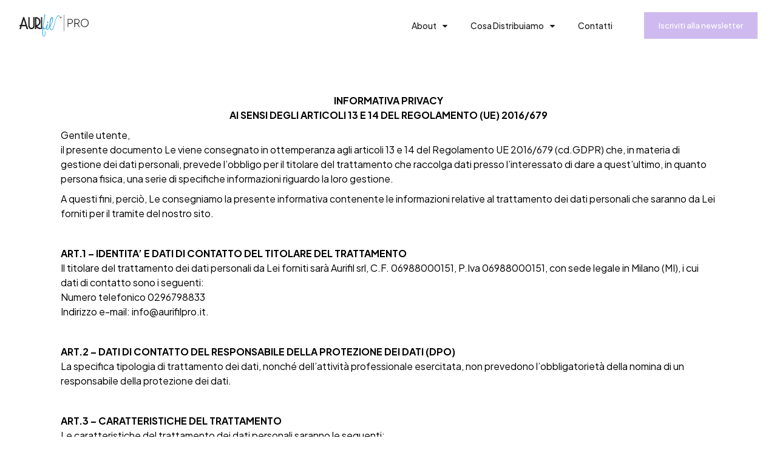

--- FILE ---
content_type: text/html; charset=UTF-8
request_url: https://aurifilpro.it/privacy-policy/
body_size: 11348
content:
<!DOCTYPE html>
<html lang="it-IT" prefix="og: https://ogp.me/ns#">
<head>
	<meta charset="UTF-8">
	<meta name="viewport" content="width=device-width, initial-scale=1.0, viewport-fit=cover" />		
<!-- Ottimizzazione per i motori di ricerca di Rank Math - https://rankmath.com/ -->
<title>Privacy Policy - Aurifil Pro</title>
<meta name="description" content="INFORMATIVA PRIVACYAI SENSI DEGLI ARTICOLI 13 E 14 DEL REGOLAMENTO (UE) 2016/679"/>
<meta name="robots" content="index, follow, max-snippet:-1, max-video-preview:-1, max-image-preview:large"/>
<link rel="canonical" href="https://aurifilpro.it/privacy-policy/" />
<meta property="og:locale" content="it_IT" />
<meta property="og:type" content="article" />
<meta property="og:title" content="Privacy Policy - Aurifil Pro" />
<meta property="og:description" content="INFORMATIVA PRIVACYAI SENSI DEGLI ARTICOLI 13 E 14 DEL REGOLAMENTO (UE) 2016/679" />
<meta property="og:url" content="https://aurifilpro.it/privacy-policy/" />
<meta property="og:site_name" content="Aurifil Pro" />
<meta property="og:updated_time" content="2024-07-05T10:47:26+02:00" />
<meta property="article:published_time" content="2024-05-20T07:39:07+02:00" />
<meta property="article:modified_time" content="2024-07-05T10:47:26+02:00" />
<meta name="twitter:card" content="summary_large_image" />
<meta name="twitter:title" content="Privacy Policy - Aurifil Pro" />
<meta name="twitter:description" content="INFORMATIVA PRIVACYAI SENSI DEGLI ARTICOLI 13 E 14 DEL REGOLAMENTO (UE) 2016/679" />
<meta name="twitter:label1" content="Tempo di lettura" />
<meta name="twitter:data1" content="2 minuti" />
<script type="application/ld+json" class="rank-math-schema">{"@context":"https://schema.org","@graph":[{"@type":["LocalBusiness","Organization"],"@id":"https://aurifilpro.it/#organization","name":"Aurifil Pro","url":"https://aurifilpro.it","logo":{"@type":"ImageObject","@id":"https://aurifilpro.it/#logo","url":"https://aurifilpro.it/wp-content/uploads/logo.svg","contentUrl":"https://aurifilpro.it/wp-content/uploads/logo.svg","caption":"Aurifil Pro","inLanguage":"it-IT","width":"116","height":"36"},"openingHours":["Monday,Tuesday,Wednesday,Thursday,Friday,Saturday,Sunday 09:00-17:00"],"image":{"@id":"https://aurifilpro.it/#logo"}},{"@type":"WebSite","@id":"https://aurifilpro.it/#website","url":"https://aurifilpro.it","name":"Aurifil Pro","alternateName":"Aurifil Pro distribuzione filati","publisher":{"@id":"https://aurifilpro.it/#organization"},"inLanguage":"it-IT"},{"@type":"WebPage","@id":"https://aurifilpro.it/privacy-policy/#webpage","url":"https://aurifilpro.it/privacy-policy/","name":"Privacy Policy - Aurifil Pro","datePublished":"2024-05-20T07:39:07+02:00","dateModified":"2024-07-05T10:47:26+02:00","isPartOf":{"@id":"https://aurifilpro.it/#website"},"inLanguage":"it-IT"},{"@type":"Person","@id":"https://aurifilpro.it/author/lucrimimava/","name":"admin","url":"https://aurifilpro.it/author/lucrimimava/","image":{"@type":"ImageObject","@id":"https://secure.gravatar.com/avatar/76a459e169430884d670891624efea7e01736a4760772dfec4d81898cf2439c6?s=96&amp;d=mm&amp;r=g","url":"https://secure.gravatar.com/avatar/76a459e169430884d670891624efea7e01736a4760772dfec4d81898cf2439c6?s=96&amp;d=mm&amp;r=g","caption":"admin","inLanguage":"it-IT"},"sameAs":["https://aurifilpro.it"],"worksFor":{"@id":"https://aurifilpro.it/#organization"}},{"@type":"Article","headline":"Privacy Policy - Aurifil Pro","datePublished":"2024-05-20T07:39:07+02:00","dateModified":"2024-07-05T10:47:26+02:00","author":{"@id":"https://aurifilpro.it/author/lucrimimava/","name":"admin"},"publisher":{"@id":"https://aurifilpro.it/#organization"},"description":"INFORMATIVA PRIVACYAI SENSI DEGLI ARTICOLI 13 E 14 DEL REGOLAMENTO (UE) 2016/679","name":"Privacy Policy - Aurifil Pro","@id":"https://aurifilpro.it/privacy-policy/#richSnippet","isPartOf":{"@id":"https://aurifilpro.it/privacy-policy/#webpage"},"inLanguage":"it-IT","mainEntityOfPage":{"@id":"https://aurifilpro.it/privacy-policy/#webpage"}}]}</script>
<!-- /Rank Math WordPress SEO plugin -->

<link rel='dns-prefetch' href='//fonts.googleapis.com' />
<link rel="alternate" type="application/rss+xml" title="Aurifil Pro &raquo; Feed" href="https://aurifilpro.it/feed/" />
<link rel="alternate" type="application/rss+xml" title="Aurifil Pro &raquo; Feed dei commenti" href="https://aurifilpro.it/comments/feed/" />
<link rel="alternate" title="oEmbed (JSON)" type="application/json+oembed" href="https://aurifilpro.it/wp-json/oembed/1.0/embed?url=https%3A%2F%2Faurifilpro.it%2Fprivacy-policy%2F" />
<link rel="alternate" title="oEmbed (XML)" type="text/xml+oembed" href="https://aurifilpro.it/wp-json/oembed/1.0/embed?url=https%3A%2F%2Faurifilpro.it%2Fprivacy-policy%2F&#038;format=xml" />
<style id='wp-img-auto-sizes-contain-inline-css' type='text/css'>
img:is([sizes=auto i],[sizes^="auto," i]){contain-intrinsic-size:3000px 1500px}
/*# sourceURL=wp-img-auto-sizes-contain-inline-css */
</style>
<style id='wp-emoji-styles-inline-css' type='text/css'>

	img.wp-smiley, img.emoji {
		display: inline !important;
		border: none !important;
		box-shadow: none !important;
		height: 1em !important;
		width: 1em !important;
		margin: 0 0.07em !important;
		vertical-align: -0.1em !important;
		background: none !important;
		padding: 0 !important;
	}
/*# sourceURL=wp-emoji-styles-inline-css */
</style>
<style id='classic-theme-styles-inline-css' type='text/css'>
/*! This file is auto-generated */
.wp-block-button__link{color:#fff;background-color:#32373c;border-radius:9999px;box-shadow:none;text-decoration:none;padding:calc(.667em + 2px) calc(1.333em + 2px);font-size:1.125em}.wp-block-file__button{background:#32373c;color:#fff;text-decoration:none}
/*# sourceURL=/wp-includes/css/classic-themes.min.css */
</style>
<link rel='stylesheet' id='conlectio-style-css' href='https://aurifilpro.it/wp-content/themes/conlectio/style.css?ver=6.9' type='text/css' media='all' />
<link rel='stylesheet' id='conlectio-child-style-css' href='https://aurifilpro.it/wp-content/themes/conlectio-child/style.css?ver=1.0.0' type='text/css' media='all' />
<link rel='stylesheet' id='conlectio-main-style-css' href='https://aurifilpro.it/wp-content/themes/conlectio-child/style.css?ver=6.9' type='text/css' media='all' />
<link rel='stylesheet' id='conlectio-fonts-css' href='https://fonts.googleapis.com/css2?family=Manrope%3Awght%40400%3B500%3B600%3B700&#038;ver=1.0.0' type='text/css' media='all' />
<link rel='stylesheet' id='elementor-frontend-css' href='https://aurifilpro.it/wp-content/uploads/elementor/css/custom-frontend.min.css?ver=1762340282' type='text/css' media='all' />
<link rel='stylesheet' id='widget-image-css' href='https://aurifilpro.it/wp-content/plugins/elementor/assets/css/widget-image.min.css?ver=3.32.5' type='text/css' media='all' />
<link rel='stylesheet' id='font-awesome-css' href='https://aurifilpro.it/wp-content/plugins/elementor/assets/lib/font-awesome/css/font-awesome.min.css?ver=4.7.0' type='text/css' media='all' />
<link rel='stylesheet' id='e-sticky-css' href='https://aurifilpro.it/wp-content/plugins/elementor-pro/assets/css/modules/sticky.min.css?ver=3.32.3' type='text/css' media='all' />
<link rel='stylesheet' id='e-motion-fx-css' href='https://aurifilpro.it/wp-content/plugins/elementor-pro/assets/css/modules/motion-fx.min.css?ver=3.32.3' type='text/css' media='all' />
<link rel='stylesheet' id='widget-nav-menu-css' href='https://aurifilpro.it/wp-content/uploads/elementor/css/custom-pro-widget-nav-menu.min.css?ver=1762340282' type='text/css' media='all' />
<link rel='stylesheet' id='elementor-post-2963-css' href='https://aurifilpro.it/wp-content/uploads/elementor/css/post-2963.css?ver=1762340282' type='text/css' media='all' />
<link rel='stylesheet' id='neuron-frontend-css' href='https://aurifilpro.it/wp-content/uploads/elementor/css/neuron-frontend.css?ver=1762340282' type='text/css' media='all' />
<style id='neuron-frontend-inline-css' type='text/css'>
.elementor-app-iframe { display: none !important; } .e-route-app { overflow: scroll !important; } 
/*# sourceURL=neuron-frontend-inline-css */
</style>
<link rel='stylesheet' id='neuron-icons-css' href='https://aurifilpro.it/wp-content/plugins/neuron-builder/assets/fonts/n-icons/n-icons.css?ver=1.0.8.6' type='text/css' media='all' />
<link rel='stylesheet' id='elementor-post-3-css' href='https://aurifilpro.it/wp-content/uploads/elementor/css/post-3.css?ver=1762485363' type='text/css' media='all' />
<link rel='stylesheet' id='elementor-post-32-css' href='https://aurifilpro.it/wp-content/uploads/elementor/css/post-32.css?ver=1762340282' type='text/css' media='all' />
<link rel='stylesheet' id='elementor-post-63-css' href='https://aurifilpro.it/wp-content/uploads/elementor/css/post-63.css?ver=1762340282' type='text/css' media='all' />
<link rel='stylesheet' id='elementor-gf-plusjakartasans-css' href='https://fonts.googleapis.com/css?family=Plus+Jakarta+Sans:100,100italic,200,200italic,300,300italic,400,400italic,500,500italic,600,600italic,700,700italic,800,800italic,900,900italic&#038;display=swap' type='text/css' media='all' />
<link rel='stylesheet' id='elementor-gf-manrope-css' href='https://fonts.googleapis.com/css?family=Manrope:100,100italic,200,200italic,300,300italic,400,400italic,500,500italic,600,600italic,700,700italic,800,800italic,900,900italic&#038;display=swap' type='text/css' media='all' />
<script type="text/javascript" src="https://aurifilpro.it/wp-includes/js/jquery/jquery.min.js?ver=3.7.1" id="jquery-core-js"></script>
<script type="text/javascript" src="https://aurifilpro.it/wp-includes/js/jquery/jquery-migrate.min.js?ver=3.4.1" id="jquery-migrate-js"></script>
<link rel="https://api.w.org/" href="https://aurifilpro.it/wp-json/" /><link rel="alternate" title="JSON" type="application/json" href="https://aurifilpro.it/wp-json/wp/v2/pages/3" /><link rel="EditURI" type="application/rsd+xml" title="RSD" href="https://aurifilpro.it/xmlrpc.php?rsd" />
<meta name="generator" content="WordPress 6.9" />
<link rel='shortlink' href='https://aurifilpro.it/?p=3' />
<!-- Google Tag Manager -->
<script>(function(w,d,s,l,i){w[l]=w[l]||[];w[l].push({'gtm.start':
new Date().getTime(),event:'gtm.js'});var f=d.getElementsByTagName(s)[0],
j=d.createElement(s),dl=l!='dataLayer'?'&l='+l:'';j.async=true;j.src=
'https://www.googletagmanager.com/gtm.js?id='+i+dl;f.parentNode.insertBefore(j,f);
})(window,document,'script','dataLayer','GTM-KP7BZC38');</script>
<!-- End Google Tag Manager --><meta name="generator" content="Elementor 3.32.5; features: e_font_icon_svg, additional_custom_breakpoints; settings: css_print_method-external, google_font-enabled, font_display-swap">
			<style>
				.e-con.e-parent:nth-of-type(n+4):not(.e-lazyloaded):not(.e-no-lazyload),
				.e-con.e-parent:nth-of-type(n+4):not(.e-lazyloaded):not(.e-no-lazyload) * {
					background-image: none !important;
				}
				@media screen and (max-height: 1024px) {
					.e-con.e-parent:nth-of-type(n+3):not(.e-lazyloaded):not(.e-no-lazyload),
					.e-con.e-parent:nth-of-type(n+3):not(.e-lazyloaded):not(.e-no-lazyload) * {
						background-image: none !important;
					}
				}
				@media screen and (max-height: 640px) {
					.e-con.e-parent:nth-of-type(n+2):not(.e-lazyloaded):not(.e-no-lazyload),
					.e-con.e-parent:nth-of-type(n+2):not(.e-lazyloaded):not(.e-no-lazyload) * {
						background-image: none !important;
					}
				}
			</style>
			<!-- easy_custom_js_and_css begin -->
<style type="text/css">
.widget-image-caption {
    position:absolute!important;
    bottom:25px!important;
    left:25px!important;
    
}

.threads {font-size:16px!important; font-weight:700!important;line-height:18px!important;}
.nat_threads {font-size:30px!important; font-weight:700!important;line-height:18px!important}
</style>
<!-- easy_custom_js_and_css end -->
<!-- easy_custom_js_and_css begin -->

<script type="text/javascript" src="https://app.legalblink.it/api/scripts/lb_cs.js"></script>
<script id="lb_cs" type="text/javascript">lb_cs("668801632ef475001ab1bf1d");</script>
                    
<!-- easy_custom_js_and_css end -->
<link rel="icon" href="https://aurifilpro.it/wp-content/uploads/cropped-AURIFILPRO_Favicon-32x32.jpg" sizes="32x32" />
<link rel="icon" href="https://aurifilpro.it/wp-content/uploads/cropped-AURIFILPRO_Favicon-192x192.jpg" sizes="192x192" />
<link rel="apple-touch-icon" href="https://aurifilpro.it/wp-content/uploads/cropped-AURIFILPRO_Favicon-180x180.jpg" />
<meta name="msapplication-TileImage" content="https://aurifilpro.it/wp-content/uploads/cropped-AURIFILPRO_Favicon-270x270.jpg" />
</head>
<body class="privacy-policy wp-singular page-template-default page page-id-3 wp-custom-logo wp-theme-conlectio wp-child-theme-conlectio-child elementor-default elementor-kit-2963 elementor-page elementor-page-3">
<!-- Google Tag Manager (noscript) -->
<noscript><iframe src="https://www.googletagmanager.com/ns.html?id=GTM-KP7BZC38"
height="0" width="0" style="display:none;visibility:hidden"></iframe></noscript>
<!-- End Google Tag Manager (noscript) -->		<header data-elementor-type="header" data-elementor-id="32" class="elementor elementor-32 elementor-location-header" data-elementor-post-type="elementor_library">
					<section class="elementor-section elementor-top-section elementor-element elementor-element-744088e elementor-section-full_width elementor-section-content-middle n-conlectio-container--wide elementor-section-height-default elementor-section-height-default" data-id="744088e" data-element_type="section" data-settings="{&quot;background_background&quot;:&quot;classic&quot;,&quot;sticky&quot;:&quot;top&quot;,&quot;background_motion_fx_motion_fx_scrolling&quot;:&quot;yes&quot;,&quot;background_motion_fx_opacity_effect&quot;:&quot;yes&quot;,&quot;background_motion_fx_opacity_range&quot;:{&quot;unit&quot;:&quot;%&quot;,&quot;size&quot;:&quot;&quot;,&quot;sizes&quot;:{&quot;start&quot;:6,&quot;end&quot;:13}},&quot;background_motion_fx_range&quot;:&quot;page&quot;,&quot;background_motion_fx_opacity_direction&quot;:&quot;out-in&quot;,&quot;background_motion_fx_opacity_level&quot;:{&quot;unit&quot;:&quot;px&quot;,&quot;size&quot;:10,&quot;sizes&quot;:[]},&quot;background_motion_fx_devices&quot;:[&quot;desktop&quot;,&quot;tablet&quot;,&quot;mobile&quot;],&quot;sticky_on&quot;:[&quot;desktop&quot;,&quot;tablet&quot;,&quot;mobile&quot;],&quot;sticky_offset&quot;:0,&quot;sticky_effects_offset&quot;:0,&quot;sticky_anchor_link_offset&quot;:0}">
						<div class="elementor-container elementor-column-gap-no">
					<div class="elementor-column elementor-col-50 elementor-top-column elementor-element elementor-element-55b4972" data-id="55b4972" data-element_type="column">
			<div class="elementor-widget-wrap elementor-element-populated">
						<div class="elementor-element elementor-element-cc0c72e elementor-widget elementor-widget-neuron-site-logo elementor-widget-image" data-id="cc0c72e" data-element_type="widget" data-widget_type="neuron-site-logo.default">
				<div class="elementor-widget-container">
																<a href="https://aurifilpro.it">
							<img width="116" height="36" src="https://aurifilpro.it/wp-content/uploads/logo.svg" class="attachment-full size-full wp-image-4232" alt="" />								</a>
															</div>
				</div>
					</div>
		</div>
				<div class="elementor-column elementor-col-50 elementor-top-column elementor-element elementor-element-70b5f8a" data-id="70b5f8a" data-element_type="column" data-settings="{&quot;background_background&quot;:&quot;classic&quot;}">
			<div class="elementor-widget-wrap elementor-element-populated">
						<div class="elementor-element elementor-element-19a6805 m-neuron-nav-menu__pointer-none m-neuron-nav-menu--indicator-classic elementor-widget__width-auto m-neuron-nav-menu__align-right m-neuron-nav-menu__toggle-align-right elementor-hidden-mobile m-neuron-nav-menu--horizontal m-neuron-nav-menu--breakpoint-mobile m-neuron-nav-menu--stretch elementor-invisible elementor-widget elementor-widget-neuron-nav-menu" data-id="19a6805" data-element_type="widget" data-settings="{&quot;animation&quot;:&quot;yes&quot;}" data-widget_type="neuron-nav-menu.default">
				<div class="elementor-widget-container">
									<nav class="m-neuron-nav-menu" id="m-neuron-nav-menu--id-3-19a6805"><ul id="menu-1-19a6805" class="m-neuron-nav-menu__list"><li id="menu-item-4226" class="menu-item menu-item-type-custom menu-item-object-custom menu-item-has-children menu-item-4226"><a href="#">About</a>
<ul class="sub-menu">
	<li id="menu-item-4227" class="menu-item menu-item-type-post_type menu-item-object-page menu-item-4227"><a href="https://aurifilpro.it/profilo/">Profilo</a></li>
	<li id="menu-item-4628" class="menu-item menu-item-type-post_type menu-item-object-page menu-item-4628"><a href="https://aurifilpro.it/sostenibilita/">Sostenibilità</a></li>
</ul>
</li>
<li id="menu-item-4239" class="menu-item menu-item-type-custom menu-item-object-custom menu-item-has-children menu-item-4239"><a href="#">Cosa Distribuiamo</a>
<ul class="sub-menu">
	<li id="menu-item-4225" class="menu-item menu-item-type-post_type menu-item-object-page menu-item-4225"><a href="https://aurifilpro.it/prodotti-aurifil/">Prodotti</a></li>
	<li id="menu-item-4897" class="menu-item menu-item-type-post_type menu-item-object-page menu-item-4897"><a href="https://aurifilpro.it/brand/">Brand</a></li>
</ul>
</li>
<li id="menu-item-5144" class="menu-item menu-item-type-post_type menu-item-object-page menu-item-5144"><a href="https://aurifilpro.it/contatti/">Contatti</a></li>
</ul></nav>
				<nav class="m-neuron-nav-menu--mobile" id="m-neuron-nav-menu--mobile--id-19a6805">
					<div class="m-neuron-nav-menu__hamburger-holder">
						<a href="#" class="m-neuron-nav-menu__hamburger">
							<svg style="enable-background:new 0 0 139 139;" version="1.1" viewBox="0 0 139 139" xml:space="preserve" xmlns="http://www.w3.org/2000/svg" xmlns:xlink="http://www.w3.org/1999/xlink"><line class="st0" x1="26.5" x2="112.5" y1="46.3" y2="46.3"/><line class="st0" x1="26.5" x2="112.5" y1="92.7" y2="92.7"/><line class="st0" x1="26.5" x2="112.5" y1="69.5" y2="69.5"/></svg>
						</a>
					</div>
					<ul id="menu-2-19a6805" class="m-neuron-nav-menu__list"><li class="menu-item menu-item-type-custom menu-item-object-custom menu-item-has-children menu-item-4226"><a href="#">About</a>
<ul class="sub-menu">
	<li class="menu-item menu-item-type-post_type menu-item-object-page menu-item-4227"><a href="https://aurifilpro.it/profilo/">Profilo</a></li>
	<li class="menu-item menu-item-type-post_type menu-item-object-page menu-item-4628"><a href="https://aurifilpro.it/sostenibilita/">Sostenibilità</a></li>
</ul>
</li>
<li class="menu-item menu-item-type-custom menu-item-object-custom menu-item-has-children menu-item-4239"><a href="#">Cosa Distribuiamo</a>
<ul class="sub-menu">
	<li class="menu-item menu-item-type-post_type menu-item-object-page menu-item-4225"><a href="https://aurifilpro.it/prodotti-aurifil/">Prodotti</a></li>
	<li class="menu-item menu-item-type-post_type menu-item-object-page menu-item-4897"><a href="https://aurifilpro.it/brand/">Brand</a></li>
</ul>
</li>
<li class="menu-item menu-item-type-post_type menu-item-object-page menu-item-5144"><a href="https://aurifilpro.it/contatti/">Contatti</a></li>
</ul>				</nav>
							</div>
				</div>
				<div class="elementor-element elementor-element-596769b elementor-widget__width-auto elementor-hidden-mobile elementor-widget elementor-widget-button" data-id="596769b" data-element_type="widget" data-widget_type="button.default">
				<div class="elementor-widget-container">
									<div class="elementor-button-wrapper">
					<a class="elementor-button elementor-button-link elementor-size-sm" href="https://go.aurifilpro.it/l/1047043/2024-07-18/fgxk" target="_blank">
						<span class="elementor-button-content-wrapper">
									<span class="elementor-button-text">Iscriviti alla newsletter</span>
					</span>
					</a>
				</div>
								</div>
				</div>
				<div class="elementor-element elementor-element-f59eced elementor-widget__width-auto elementor-hidden-desktop elementor-hidden-tablet elementor-view-default elementor-widget elementor-widget-icon" data-id="f59eced" data-element_type="widget" data-widget_type="icon.default">
				<div class="elementor-widget-container">
							<div class="elementor-icon-wrapper">
			<a class="elementor-icon" href="#elementor-action%3Aaction%3Dpopup%3Aopen%26settings%3DeyJpZCI6IjE3MDIiLCJ0b2dnbGUiOmZhbHNlfQ%3D%3D">
			<i aria-hidden="true" class="n-icon n-icon-hamburger"></i>			</a>
		</div>
						</div>
				</div>
					</div>
		</div>
					</div>
		</section>
				</header>
		    <main class="main">
        		<div class="n-container">
	
        <h1 class="entry-title">Privacy Policy</h1>
        		<div data-elementor-type="wp-page" data-elementor-id="3" class="elementor elementor-3" data-elementor-post-type="page">
				<div class="elementor-element elementor-element-1a68e593 e-flex e-con-boxed e-con e-parent" data-id="1a68e593" data-element_type="container">
					<div class="e-con-inner">
				<div class="elementor-element elementor-element-10ca7320 elementor-widget elementor-widget-text-editor" data-id="10ca7320" data-element_type="widget" data-widget_type="text-editor.default">
				<div class="elementor-widget-container">
									<p style="text-align: center;"><strong>INFORMATIVA PRIVACY<br /></strong><strong>AI SENSI DEGLI ARTICOLI 13 E 14 DEL REGOLAMENTO (UE) 2016/679</strong></p>
<p>Gentile utente,<br />il presente documento Le viene consegnato in ottemperanza agli articoli 13 e 14 del Regolamento UE 2016/679 (cd.GDPR) che, in materia di gestione dei dati personali, prevede l’obbligo per il titolare del trattamento che raccolga dati presso l’interessato di dare a quest’ultimo, in quanto persona fisica, una serie di specifiche informazioni riguardo la loro gestione.</p>
<p>A questi fini, perciò, Le consegniamo la presente informativa contenente le informazioni relative al trattamento dei dati personali che saranno da Lei forniti per il tramite del nostro sito.</p>
<p> </p>
<p><strong>ART.1 &#8211; IDENTITA’ E DATI DI CONTATTO DEL TITOLARE DEL TRATTAMENTO</strong><br />Il titolare del trattamento dei dati personali da Lei forniti sarà Aurifil srl, C.F. 06988000151, P.Iva 06988000151, con sede legale in Milano (MI), i cui dati di contatto sono i seguenti:<br />Numero telefonico 0296798833<br />Indirizzo e-mail: info@aurifilpro.it.</p>
<p> </p>
<p><strong>ART.2 &#8211; DATI DI CONTATTO DEL RESPONSABILE DELLA PROTEZIONE DEI DATI (DPO)</strong><br />La specifica tipologia di trattamento dei dati, nonché dell’attività professionale esercitata, non prevedono l’obbligatorietà della nomina di un responsabile della protezione dei dati.</p>
<p> </p>
<p><strong>ART.3 – CARATTERISTICHE DEL TRATTAMENTO</strong><br />Le caratteristiche del trattamento dei dati personali saranno le seguenti:<br />dare seguito all’invio da parte nostra di una serie di email informative di natura promozionale<br />Dati trattati: dati anagrafici, di contatto<br />Base giuridica: consenso<br />Periodo di conservazione: fino alla revoca del consenso<br />Il sito prevede inoltre l’utilizzo di Cookies, per i quali si rinvia all’apposita sezione informativa.</p>
<p> </p>
<p><strong>ART.4 &#8211; DESTINATARI DEI DATI PERSONALI</strong><br />Il trattamento potrà avvenire anche per il tramite di fornitori di servizi informatici, di marketing ed amministrativi.</p>
<p> </p>
<p><strong>ART.5 &#8211; TRASFERIMENTO DATI A PAESI EXTRA UE O ORGANIZZAZIONI INTERNAZIONALI</strong><br />Il trattamento non prevede il trasferimento dei dati a paesi extra UE o organizzazioni internazionali.</p>
<p> </p>
<p><strong>ART.6 – DIRITTI DELL’INTERESSATO</strong><br />L’interessato ha diritto di chiedere al titolare del trattamento l’accesso ai dati personali, la rettifica o la cancellazione degli stessi; può altresì revocare il consenso, chiedere la limitazione del trattamento, opporsi allo stesso, ed esercitare il diritto di portabilità dei dati.</p>
<p> </p>
<p><strong>ART.7 – RECLAMO</strong><br />L’interessato ha diritto di proporre reclamo ad un’autorità di controllo.</p>
<p> </p>
<p><strong>ART.8 – OBBLIGO O NECESSITA’ DEL CONFERIMENTO DEI DATI</strong><br />In tutti quei casi in cui chiediamo il consenso al trattamento dei dati personali, il loro conferimento è meramente facoltativo. Di conseguenza, il mancato conferimento dei dati personali non avrà conseguenze, se non in termini di impossibilità di trattare i dati per tali specifiche finalità.<br />In tutti gli altri casi in cui non richiediamo il consenso al trattamento dei dati personali, il loro conferimento è invece obbligatorio e necessario per adempiere a disposizioni contrattuali o di legge e ai fini del corretto svolgimento dell’attività aziendale. Di conseguenza, il mancato conferimento non renderebbe possibile adempiere a tali prescrizioni e svolgere correttamente le attività aziendali.</p>
<p><em><strong>In fede</strong></em>, Aurifil srl</p>								</div>
				</div>
					</div>
				</div>
				</div>
		
        		</div>
	    </main>
		<footer data-elementor-type="footer" data-elementor-id="63" class="elementor elementor-63 elementor-location-footer" data-elementor-post-type="elementor_library">
			<div class="elementor-element elementor-element-f93e80c e-con-full elementor-hidden-desktop elementor-hidden-tablet elementor-hidden-mobile e-flex e-con e-parent" data-id="f93e80c" data-element_type="container">
				<div class="elementor-element elementor-element-53a63e2 elementor-nav-menu--dropdown-none horizontalNav elementor-widget elementor-widget-nav-menu" data-id="53a63e2" data-element_type="widget" data-settings="{&quot;layout&quot;:&quot;horizontal&quot;,&quot;submenu_icon&quot;:{&quot;value&quot;:&quot;&lt;svg aria-hidden=\&quot;true\&quot; class=\&quot;e-font-icon-svg e-fas-caret-down\&quot; viewBox=\&quot;0 0 320 512\&quot; xmlns=\&quot;http:\/\/www.w3.org\/2000\/svg\&quot;&gt;&lt;path d=\&quot;M31.3 192h257.3c17.8 0 26.7 21.5 14.1 34.1L174.1 354.8c-7.8 7.8-20.5 7.8-28.3 0L17.2 226.1C4.6 213.5 13.5 192 31.3 192z\&quot;&gt;&lt;\/path&gt;&lt;\/svg&gt;&quot;,&quot;library&quot;:&quot;fa-solid&quot;}}" data-widget_type="nav-menu.default">
				<div class="elementor-widget-container">
								<nav aria-label="Menu" class="elementor-nav-menu--main elementor-nav-menu__container elementor-nav-menu--layout-horizontal e--pointer-none">
				<ul id="menu-1-53a63e2" class="elementor-nav-menu"><li class="menu-item menu-item-type-custom menu-item-object-custom menu-item-4820"><a href="/prodotti-aurifil/" class="elementor-item">Tutti</a></li>
<li class="menu-item menu-item-type-post_type menu-item-object-page menu-item-4809"><a href="https://aurifilpro.it/filati-naturali/" class="elementor-item">Filati Naturali</a></li>
<li class="menu-item menu-item-type-post_type menu-item-object-page menu-item-4811"><a href="https://aurifilpro.it/filati-metallizzati/" class="elementor-item">Filati Metallizzati</a></li>
<li class="menu-item menu-item-type-post_type menu-item-object-page menu-item-4807"><a href="https://aurifilpro.it/filati-speciali/" class="elementor-item">Filati speciali</a></li>
<li class="menu-item menu-item-type-post_type menu-item-object-page menu-item-4812"><a href="https://aurifilpro.it/paillettes/" class="elementor-item">Paillettes</a></li>
<li class="menu-item menu-item-type-post_type menu-item-object-page menu-item-4815"><a href="https://aurifilpro.it/perline/" class="elementor-item">Perline</a></li>
<li class="menu-item menu-item-type-post_type menu-item-object-page menu-item-4817"><a href="https://aurifilpro.it/supporti-da-ricamo-non-permanenti/" class="elementor-item">Supporti da ricamo non permanenti</a></li>
<li class="menu-item menu-item-type-post_type menu-item-object-page menu-item-4814"><a href="https://aurifilpro.it/materiali-per-rilievo/" class="elementor-item">Materiali per rilievo</a></li>
</ul>			</nav>
						<nav class="elementor-nav-menu--dropdown elementor-nav-menu__container" aria-hidden="true">
				<ul id="menu-2-53a63e2" class="elementor-nav-menu"><li class="menu-item menu-item-type-custom menu-item-object-custom menu-item-4820"><a href="/prodotti-aurifil/" class="elementor-item" tabindex="-1">Tutti</a></li>
<li class="menu-item menu-item-type-post_type menu-item-object-page menu-item-4809"><a href="https://aurifilpro.it/filati-naturali/" class="elementor-item" tabindex="-1">Filati Naturali</a></li>
<li class="menu-item menu-item-type-post_type menu-item-object-page menu-item-4811"><a href="https://aurifilpro.it/filati-metallizzati/" class="elementor-item" tabindex="-1">Filati Metallizzati</a></li>
<li class="menu-item menu-item-type-post_type menu-item-object-page menu-item-4807"><a href="https://aurifilpro.it/filati-speciali/" class="elementor-item" tabindex="-1">Filati speciali</a></li>
<li class="menu-item menu-item-type-post_type menu-item-object-page menu-item-4812"><a href="https://aurifilpro.it/paillettes/" class="elementor-item" tabindex="-1">Paillettes</a></li>
<li class="menu-item menu-item-type-post_type menu-item-object-page menu-item-4815"><a href="https://aurifilpro.it/perline/" class="elementor-item" tabindex="-1">Perline</a></li>
<li class="menu-item menu-item-type-post_type menu-item-object-page menu-item-4817"><a href="https://aurifilpro.it/supporti-da-ricamo-non-permanenti/" class="elementor-item" tabindex="-1">Supporti da ricamo non permanenti</a></li>
<li class="menu-item menu-item-type-post_type menu-item-object-page menu-item-4814"><a href="https://aurifilpro.it/materiali-per-rilievo/" class="elementor-item" tabindex="-1">Materiali per rilievo</a></li>
</ul>			</nav>
						</div>
				</div>
				</div>
				<section class="elementor-section elementor-top-section elementor-element elementor-element-dbbd37b elementor-section-full_width n-conlectio-container--wide elementor-section-height-default elementor-section-height-default" data-id="dbbd37b" data-element_type="section">
						<div class="elementor-container elementor-column-gap-no">
					<div class="elementor-column elementor-col-20 elementor-top-column elementor-element elementor-element-14e5fdd" data-id="14e5fdd" data-element_type="column">
			<div class="elementor-widget-wrap elementor-element-populated">
						<div class="elementor-element elementor-element-a40fca7 elementor-widget elementor-widget-theme-site-logo elementor-widget-image" data-id="a40fca7" data-element_type="widget" data-widget_type="theme-site-logo.default">
				<div class="elementor-widget-container">
											<a href="https://aurifilpro.it">
			<img width="116" height="36" src="https://aurifilpro.it/wp-content/uploads/logo.svg" class="attachment-full size-full wp-image-4232" alt="" />				</a>
											</div>
				</div>
					</div>
		</div>
				<div class="elementor-column elementor-col-20 elementor-top-column elementor-element elementor-element-38f53ac" data-id="38f53ac" data-element_type="column">
			<div class="elementor-widget-wrap elementor-element-populated">
						<div class="elementor-element elementor-element-498c1a9 elementor-widget elementor-widget-text-editor" data-id="498c1a9" data-element_type="widget" data-widget_type="text-editor.default">
				<div class="elementor-widget-container">
									<p>Aurifil Pro<br /><a href="mailto:info@aurifilpro.it">info@aurifilpro.it</a><br />T. +39 0296799694<br />P.IVA 06988000151</p>								</div>
				</div>
					</div>
		</div>
				<div class="elementor-column elementor-col-20 elementor-top-column elementor-element elementor-element-f1877a5" data-id="f1877a5" data-element_type="column">
			<div class="elementor-widget-wrap elementor-element-populated">
						<div class="elementor-element elementor-element-14ac9b0 elementor-widget elementor-widget-text-editor" data-id="14ac9b0" data-element_type="widget" data-widget_type="text-editor.default">
				<div class="elementor-widget-container">
									<p>Sede Operativa<br /><a href="https://maps.app.goo.gl/NbQgTaDr3jzdKJsn8" target="_blank" rel="noopener">Via Como, 16 20033 Solaro (MI) &#8211; IT</a><br />Sede Legale<br /><a href="https://maps.app.goo.gl/WGA4KhzcRzpmsKEf8" target="_blank" rel="noopener">Via S. Maria Valle 3/a 20123 – Milano (MI) -IT</a></p>								</div>
				</div>
					</div>
		</div>
				<div class="elementor-column elementor-col-20 elementor-top-column elementor-element elementor-element-9f166e2" data-id="9f166e2" data-element_type="column">
			<div class="elementor-widget-wrap elementor-element-populated">
						<div class="elementor-element elementor-element-322a407 elementor-widget elementor-widget-text-editor" data-id="322a407" data-element_type="widget" data-widget_type="text-editor.default">
				<div class="elementor-widget-container">
									<p>Aurifil Pro è parte di <a href="https://www.auriga-group.it/" target="_blank" rel="noopener"><strong><span style="text-decoration: underline;">Auriga group</span></strong></a><br />Scopri <span style="text-decoration: underline;"><a href="https://aurifil.it/" target="_blank" rel="noopener"><strong>Aurifil.it</strong></a></span></p>								</div>
				</div>
					</div>
		</div>
				<div class="elementor-column elementor-col-20 elementor-top-column elementor-element elementor-element-fbcce0f" data-id="fbcce0f" data-element_type="column">
			<div class="elementor-widget-wrap elementor-element-populated">
						<div class="elementor-element elementor-element-59ab69e elementor-widget elementor-widget-text-editor" data-id="59ab69e" data-element_type="widget" data-widget_type="text-editor.default">
				<div class="elementor-widget-container">
									<p><a href="https://aurifilpro.it/privacy-policy/">Privacy Policy</a><br /><a href="https://aurifilpro.it/cookie-policy/">Cookie Policy</a><br /><a class="lb-cs-settings-link" href="#">Aggiorna preferenze cookie</a></p>								</div>
				</div>
					</div>
		</div>
					</div>
		</section>
				</footer>
		
<script type="speculationrules">
{"prefetch":[{"source":"document","where":{"and":[{"href_matches":"/*"},{"not":{"href_matches":["/wp-*.php","/wp-admin/*","/wp-content/uploads/*","/wp-content/*","/wp-content/plugins/*","/wp-content/themes/conlectio-child/*","/wp-content/themes/conlectio/*","/*\\?(.+)"]}},{"not":{"selector_matches":"a[rel~=\"nofollow\"]"}},{"not":{"selector_matches":".no-prefetch, .no-prefetch a"}}]},"eagerness":"conservative"}]}
</script>
		<div data-elementor-type="popup" data-elementor-id="1702" class="elementor elementor-1702 elementor-location-popup" data-elementor-settings="{&quot;prevent_close_on_background_click&quot;:&quot;yes&quot;,&quot;prevent_close_on_esc_key&quot;:&quot;yes&quot;,&quot;prevent_scroll&quot;:&quot;yes&quot;,&quot;entrance_animation&quot;:&quot;h-neuron-animation--fadeIn&quot;,&quot;exit_animation&quot;:&quot;h-neuron-animation--fadeIn&quot;,&quot;entrance_animation_duration&quot;:{&quot;unit&quot;:&quot;px&quot;,&quot;size&quot;:0.34999999999999997779553950749686919152736663818359375,&quot;sizes&quot;:[]},&quot;open_selector&quot;:&quot;#mobilemenu&quot;,&quot;a11y_navigation&quot;:&quot;yes&quot;,&quot;timing&quot;:[]}" data-elementor-post-type="elementor_library">
					<section class="elementor-section elementor-top-section elementor-element elementor-element-5c826f8f elementor-section-height-min-height elementor-section-full_width elementor-section-content-top elementor-section-height-default elementor-section-items-middle" data-id="5c826f8f" data-element_type="section" data-settings="{&quot;background_background&quot;:&quot;classic&quot;}">
						<div class="elementor-container elementor-column-gap-no">
					<div class="elementor-column elementor-col-100 elementor-top-column elementor-element elementor-element-24944ab0" data-id="24944ab0" data-element_type="column">
			<div class="elementor-widget-wrap elementor-element-populated">
						<div class="elementor-element elementor-element-76dedd56 m-neuron-nav-menu--vertical m-neuron-nav-menu__align-left m-neuron-nav-menu--breakpoint-none m-neuron-nav-menu__pointer-none m-neuron-nav-menu--indicator-classic elementor-invisible elementor-widget elementor-widget-neuron-nav-menu" data-id="76dedd56" data-element_type="widget" data-settings="{&quot;animation&quot;:&quot;yes&quot;,&quot;neuron_animations&quot;:&quot;h-neuron-animation--slideUp&quot;,&quot;neuron_animations_duration&quot;:&quot;animated-fast&quot;,&quot;animation_delay&quot;:80,&quot;animation_delay_reset&quot;:480}" data-widget_type="neuron-nav-menu.default">
				<div class="elementor-widget-container">
									<nav class="m-neuron-nav-menu" id="m-neuron-nav-menu--id-3-76dedd56"><ul id="menu-1-76dedd56" class="m-neuron-nav-menu__list"><li class="menu-item menu-item-type-custom menu-item-object-custom menu-item-has-children menu-item-4226 h-neuron-animation--wow"><a href="#">About</a>
<ul class="sub-menu">
	<li class="menu-item menu-item-type-post_type menu-item-object-page menu-item-4227"><a href="https://aurifilpro.it/profilo/">Profilo</a></li>
	<li class="menu-item menu-item-type-post_type menu-item-object-page menu-item-4628"><a href="https://aurifilpro.it/sostenibilita/">Sostenibilità</a></li>
</ul>
</li>
<li class="menu-item menu-item-type-custom menu-item-object-custom menu-item-has-children menu-item-4239 h-neuron-animation--wow"><a href="#">Cosa Distribuiamo</a>
<ul class="sub-menu">
	<li class="menu-item menu-item-type-post_type menu-item-object-page menu-item-4225"><a href="https://aurifilpro.it/prodotti-aurifil/">Prodotti</a></li>
	<li class="menu-item menu-item-type-post_type menu-item-object-page menu-item-4897"><a href="https://aurifilpro.it/brand/">Brand</a></li>
</ul>
</li>
<li class="menu-item menu-item-type-post_type menu-item-object-page menu-item-5144 h-neuron-animation--wow"><a href="https://aurifilpro.it/contatti/">Contatti</a></li>
</ul></nav>
				<nav class="m-neuron-nav-menu--mobile" id="m-neuron-nav-menu--mobile--id-76dedd56">
					<div class="m-neuron-nav-menu__hamburger-holder">
						<a href="#" class="m-neuron-nav-menu__hamburger">
							<svg style="enable-background:new 0 0 139 139;" version="1.1" viewBox="0 0 139 139" xml:space="preserve" xmlns="http://www.w3.org/2000/svg" xmlns:xlink="http://www.w3.org/1999/xlink"><line class="st0" x1="26.5" x2="112.5" y1="46.3" y2="46.3"/><line class="st0" x1="26.5" x2="112.5" y1="92.7" y2="92.7"/><line class="st0" x1="26.5" x2="112.5" y1="69.5" y2="69.5"/></svg>
						</a>
					</div>
					<ul id="menu-2-76dedd56" class="m-neuron-nav-menu__list"><li class="menu-item menu-item-type-custom menu-item-object-custom menu-item-has-children menu-item-4226 h-neuron-animation--wow"><a href="#">About</a>
<ul class="sub-menu">
	<li class="menu-item menu-item-type-post_type menu-item-object-page menu-item-4227"><a href="https://aurifilpro.it/profilo/">Profilo</a></li>
	<li class="menu-item menu-item-type-post_type menu-item-object-page menu-item-4628"><a href="https://aurifilpro.it/sostenibilita/">Sostenibilità</a></li>
</ul>
</li>
<li class="menu-item menu-item-type-custom menu-item-object-custom menu-item-has-children menu-item-4239 h-neuron-animation--wow"><a href="#">Cosa Distribuiamo</a>
<ul class="sub-menu">
	<li class="menu-item menu-item-type-post_type menu-item-object-page menu-item-4225"><a href="https://aurifilpro.it/prodotti-aurifil/">Prodotti</a></li>
	<li class="menu-item menu-item-type-post_type menu-item-object-page menu-item-4897"><a href="https://aurifilpro.it/brand/">Brand</a></li>
</ul>
</li>
<li class="menu-item menu-item-type-post_type menu-item-object-page menu-item-5144 h-neuron-animation--wow"><a href="https://aurifilpro.it/contatti/">Contatti</a></li>
</ul>				</nav>
							</div>
				</div>
					</div>
		</div>
					</div>
		</section>
				</div>
					<script>
				const lazyloadRunObserver = () => {
					const lazyloadBackgrounds = document.querySelectorAll( `.e-con.e-parent:not(.e-lazyloaded)` );
					const lazyloadBackgroundObserver = new IntersectionObserver( ( entries ) => {
						entries.forEach( ( entry ) => {
							if ( entry.isIntersecting ) {
								let lazyloadBackground = entry.target;
								if( lazyloadBackground ) {
									lazyloadBackground.classList.add( 'e-lazyloaded' );
								}
								lazyloadBackgroundObserver.unobserve( entry.target );
							}
						});
					}, { rootMargin: '200px 0px 200px 0px' } );
					lazyloadBackgrounds.forEach( ( lazyloadBackground ) => {
						lazyloadBackgroundObserver.observe( lazyloadBackground );
					} );
				};
				const events = [
					'DOMContentLoaded',
					'elementor/lazyload/observe',
				];
				events.forEach( ( event ) => {
					document.addEventListener( event, lazyloadRunObserver );
				} );
			</script>
			<script type="text/javascript" src="https://aurifilpro.it/wp-content/themes/conlectio/assets/scripts/conlectio.js?ver=1.0.0" id="conlectio-scripts-js"></script>
<script type="text/javascript" src="https://aurifilpro.it/wp-includes/js/comment-reply.min.js?ver=6.9" id="comment-reply-js" async="async" data-wp-strategy="async" fetchpriority="low"></script>
<script type="text/javascript" src="https://aurifilpro.it/wp-content/plugins/elementor/assets/js/webpack.runtime.min.js?ver=3.32.5" id="elementor-webpack-runtime-js"></script>
<script type="text/javascript" src="https://aurifilpro.it/wp-content/plugins/elementor/assets/js/frontend-modules.min.js?ver=3.32.5" id="elementor-frontend-modules-js"></script>
<script type="text/javascript" src="https://aurifilpro.it/wp-includes/js/jquery/ui/core.min.js?ver=1.13.3" id="jquery-ui-core-js"></script>
<script type="text/javascript" id="elementor-frontend-js-before">
/* <![CDATA[ */
var elementorFrontendConfig = {"environmentMode":{"edit":false,"wpPreview":false,"isScriptDebug":false},"i18n":{"shareOnFacebook":"Condividi su Facebook","shareOnTwitter":"Condividi su Twitter","pinIt":"Pinterest","download":"Download","downloadImage":"Scarica immagine","fullscreen":"Schermo intero","zoom":"Zoom","share":"Condividi","playVideo":"Riproduci video","previous":"Precedente","next":"Successivo","close":"Chiudi","a11yCarouselPrevSlideMessage":"Diapositiva precedente","a11yCarouselNextSlideMessage":"Prossima diapositiva","a11yCarouselFirstSlideMessage":"Questa \u00e9 la prima diapositiva","a11yCarouselLastSlideMessage":"Questa \u00e8 l'ultima diapositiva","a11yCarouselPaginationBulletMessage":"Vai alla diapositiva"},"is_rtl":false,"breakpoints":{"xs":0,"sm":480,"md":721,"lg":1280,"xl":1440,"xxl":1600},"responsive":{"breakpoints":{"mobile":{"label":"Mobile Portrait","value":720,"default_value":767,"direction":"max","is_enabled":true},"mobile_extra":{"label":"Mobile Landscape","value":880,"default_value":880,"direction":"max","is_enabled":false},"tablet":{"label":"Tablet verticale","value":1279,"default_value":1024,"direction":"max","is_enabled":true},"tablet_extra":{"label":"Tablet orizzontale","value":1200,"default_value":1200,"direction":"max","is_enabled":false},"laptop":{"label":"Laptop","value":1366,"default_value":1366,"direction":"max","is_enabled":false},"widescreen":{"label":"Widescreen","value":2400,"default_value":2400,"direction":"min","is_enabled":false}},
"hasCustomBreakpoints":true},"version":"3.32.5","is_static":false,"experimentalFeatures":{"e_font_icon_svg":true,"additional_custom_breakpoints":true,"container":true,"theme_builder_v2":true,"nested-elements":true,"home_screen":true,"global_classes_should_enforce_capabilities":true,"e_variables":true,"cloud-library":true,"e_opt_in_v4_page":true,"import-export-customization":true,"e_pro_variables":true},"urls":{"assets":"https:\/\/aurifilpro.it\/wp-content\/plugins\/elementor\/assets\/","ajaxurl":"https:\/\/aurifilpro.it\/wp-admin\/admin-ajax.php","uploadUrl":"https:\/\/aurifilpro.it\/wp-content\/uploads"},"nonces":{"floatingButtonsClickTracking":"5f51df1cdb"},"swiperClass":"swiper","settings":{"page":[],"editorPreferences":[]},"kit":{"viewport_mobile":720,"viewport_tablet":1279,"active_breakpoints":["viewport_mobile","viewport_tablet"],"global_image_lightbox":"yes","lightbox_enable_counter":"yes","lightbox_enable_fullscreen":"yes","lightbox_enable_zoom":"yes","lightbox_enable_share":"yes","lightbox_title_src":"title","lightbox_description_src":"description"},"post":{"id":3,"title":"Privacy%20Policy%20-%20Aurifil%20Pro","excerpt":"","featuredImage":false}};
//# sourceURL=elementor-frontend-js-before
/* ]]> */
</script>
<script type="text/javascript" src="https://aurifilpro.it/wp-content/plugins/elementor/assets/js/frontend.min.js?ver=3.32.5" id="elementor-frontend-js"></script>
<script type="text/javascript" src="https://aurifilpro.it/wp-content/plugins/elementor-pro/assets/lib/sticky/jquery.sticky.min.js?ver=3.32.3" id="e-sticky-js"></script>
<script type="text/javascript" src="https://aurifilpro.it/wp-content/plugins/elementor-pro/assets/lib/smartmenus/jquery.smartmenus.min.js?ver=1.2.1" id="smartmenus-js"></script>
<script type="text/javascript" src="https://aurifilpro.it/wp-content/plugins/neuron-builder/assets/js/sticky.js?ver=1.0.8.6" id="neuron-sticky-js"></script>
<script type="text/javascript" id="neuron-frontend-js-before">
/* <![CDATA[ */
var NeuronFrontendConfig = {"ajaxurl":"https:\/\/aurifilpro.it\/wp-admin\/admin-ajax.php","nonce":"410bd7c9c2","environmentMode":{"edit":false,"wpPreview":false},"i18n":{"toc_no_headings_found":"No headings were found on this page."},"shareButtonsNetworks":{"facebook":{"title":"Facebook","has_counter":true},"twitter":{"title":"Twitter"},"google":{"title":"Google+","has_counter":true},"linkedin":{"title":"LinkedIn","has_counter":true},"pinterest":{"title":"Pinterest","has_counter":true},"reddit":{"title":"Reddit","has_counter":true},"vk":{"title":"VK","has_counter":true},"odnoklassniki":{"title":"OK","has_counter":true},"tumblr":{"title":"Tumblr"},"delicious":{"title":"Delicious"},"digg":{"title":"Digg"},"skype":{"title":"Skype"},"stumbleupon":{"title":"StumbleUpon","has_counter":true},"mix":{"title":"Mix"},"telegram":{"title":"Telegram"},"pocket":{"title":"Pocket","has_counter":true},"xing":{"title":"XING","has_counter":true},"whatsapp":{"title":"WhatsApp"},"email":{"title":"Email"},"print":{"title":"Print"}}};
//# sourceURL=neuron-frontend-js-before
/* ]]> */
</script>
<script type="text/javascript" src="https://aurifilpro.it/wp-content/plugins/neuron-builder/assets/js/frontend.js?ver=1.0.8.6" id="neuron-frontend-js"></script>
<script type="text/javascript" src="https://aurifilpro.it/wp-content/plugins/neuron-builder/assets/js/elements.js?ver=1.0.8.6" id="neuron-elements-handlers-js"></script>
<script type="text/javascript" src="https://aurifilpro.it/wp-content/plugins/elementor-pro/assets/js/webpack-pro.runtime.min.js?ver=3.32.3" id="elementor-pro-webpack-runtime-js"></script>
<script type="text/javascript" src="https://aurifilpro.it/wp-includes/js/dist/hooks.min.js?ver=dd5603f07f9220ed27f1" id="wp-hooks-js"></script>
<script type="text/javascript" src="https://aurifilpro.it/wp-includes/js/dist/i18n.min.js?ver=c26c3dc7bed366793375" id="wp-i18n-js"></script>
<script type="text/javascript" id="wp-i18n-js-after">
/* <![CDATA[ */
wp.i18n.setLocaleData( { 'text direction\u0004ltr': [ 'ltr' ] } );
//# sourceURL=wp-i18n-js-after
/* ]]> */
</script>
<script type="text/javascript" id="elementor-pro-frontend-js-before">
/* <![CDATA[ */
var ElementorProFrontendConfig = {"ajaxurl":"https:\/\/aurifilpro.it\/wp-admin\/admin-ajax.php","nonce":"a368653460","urls":{"assets":"https:\/\/aurifilpro.it\/wp-content\/plugins\/elementor-pro\/assets\/","rest":"https:\/\/aurifilpro.it\/wp-json\/"},"settings":{"lazy_load_background_images":true},"popup":{"hasPopUps":true},"shareButtonsNetworks":{"facebook":{"title":"Facebook","has_counter":true},"twitter":{"title":"Twitter"},"linkedin":{"title":"LinkedIn","has_counter":true},"pinterest":{"title":"Pinterest","has_counter":true},"reddit":{"title":"Reddit","has_counter":true},"vk":{"title":"VK","has_counter":true},"odnoklassniki":{"title":"OK","has_counter":true},"tumblr":{"title":"Tumblr"},"digg":{"title":"Digg"},"skype":{"title":"Skype"},"stumbleupon":{"title":"StumbleUpon","has_counter":true},"mix":{"title":"Mix"},"telegram":{"title":"Telegram"},"pocket":{"title":"Pocket","has_counter":true},"xing":{"title":"XING","has_counter":true},"whatsapp":{"title":"WhatsApp"},"email":{"title":"Email"},"print":{"title":"Print"},"x-twitter":{"title":"X"},"threads":{"title":"Threads"}},
"facebook_sdk":{"lang":"it_IT","app_id":""},"lottie":{"defaultAnimationUrl":"https:\/\/aurifilpro.it\/wp-content\/plugins\/elementor-pro\/modules\/lottie\/assets\/animations\/default.json"}};
//# sourceURL=elementor-pro-frontend-js-before
/* ]]> */
</script>
<script type="text/javascript" src="https://aurifilpro.it/wp-content/plugins/elementor-pro/assets/js/frontend.min.js?ver=3.32.3" id="elementor-pro-frontend-js"></script>
<script type="text/javascript" src="https://aurifilpro.it/wp-content/plugins/elementor-pro/assets/js/elements-handlers.min.js?ver=3.32.3" id="pro-elements-handlers-js"></script>
<script id="wp-emoji-settings" type="application/json">
{"baseUrl":"https://s.w.org/images/core/emoji/17.0.2/72x72/","ext":".png","svgUrl":"https://s.w.org/images/core/emoji/17.0.2/svg/","svgExt":".svg","source":{"concatemoji":"https://aurifilpro.it/wp-includes/js/wp-emoji-release.min.js?ver=6.9"}}
</script>
<script type="module">
/* <![CDATA[ */
/*! This file is auto-generated */
const a=JSON.parse(document.getElementById("wp-emoji-settings").textContent),o=(window._wpemojiSettings=a,"wpEmojiSettingsSupports"),s=["flag","emoji"];function i(e){try{var t={supportTests:e,timestamp:(new Date).valueOf()};sessionStorage.setItem(o,JSON.stringify(t))}catch(e){}}function c(e,t,n){e.clearRect(0,0,e.canvas.width,e.canvas.height),e.fillText(t,0,0);t=new Uint32Array(e.getImageData(0,0,e.canvas.width,e.canvas.height).data);e.clearRect(0,0,e.canvas.width,e.canvas.height),e.fillText(n,0,0);const a=new Uint32Array(e.getImageData(0,0,e.canvas.width,e.canvas.height).data);return t.every((e,t)=>e===a[t])}function p(e,t){e.clearRect(0,0,e.canvas.width,e.canvas.height),e.fillText(t,0,0);var n=e.getImageData(16,16,1,1);for(let e=0;e<n.data.length;e++)if(0!==n.data[e])return!1;return!0}function u(e,t,n,a){switch(t){case"flag":return n(e,"\ud83c\udff3\ufe0f\u200d\u26a7\ufe0f","\ud83c\udff3\ufe0f\u200b\u26a7\ufe0f")?!1:!n(e,"\ud83c\udde8\ud83c\uddf6","\ud83c\udde8\u200b\ud83c\uddf6")&&!n(e,"\ud83c\udff4\udb40\udc67\udb40\udc62\udb40\udc65\udb40\udc6e\udb40\udc67\udb40\udc7f","\ud83c\udff4\u200b\udb40\udc67\u200b\udb40\udc62\u200b\udb40\udc65\u200b\udb40\udc6e\u200b\udb40\udc67\u200b\udb40\udc7f");case"emoji":return!a(e,"\ud83e\u1fac8")}return!1}function f(e,t,n,a){let r;const o=(r="undefined"!=typeof WorkerGlobalScope&&self instanceof WorkerGlobalScope?new OffscreenCanvas(300,150):document.createElement("canvas")).getContext("2d",{willReadFrequently:!0}),s=(o.textBaseline="top",o.font="600 32px Arial",{});return e.forEach(e=>{s[e]=t(o,e,n,a)}),s}function r(e){var t=document.createElement("script");t.src=e,t.defer=!0,document.head.appendChild(t)}a.supports={everything:!0,everythingExceptFlag:!0},new Promise(t=>{let n=function(){try{var e=JSON.parse(sessionStorage.getItem(o));if("object"==typeof e&&"number"==typeof e.timestamp&&(new Date).valueOf()<e.timestamp+604800&&"object"==typeof e.supportTests)return e.supportTests}catch(e){}return null}();if(!n){if("undefined"!=typeof Worker&&"undefined"!=typeof OffscreenCanvas&&"undefined"!=typeof URL&&URL.createObjectURL&&"undefined"!=typeof Blob)try{var e="postMessage("+f.toString()+"("+[JSON.stringify(s),u.toString(),c.toString(),p.toString()].join(",")+"));",a=new Blob([e],{type:"text/javascript"});const r=new Worker(URL.createObjectURL(a),{name:"wpTestEmojiSupports"});return void(r.onmessage=e=>{i(n=e.data),r.terminate(),t(n)})}catch(e){}i(n=f(s,u,c,p))}t(n)}).then(e=>{for(const n in e)a.supports[n]=e[n],a.supports.everything=a.supports.everything&&a.supports[n],"flag"!==n&&(a.supports.everythingExceptFlag=a.supports.everythingExceptFlag&&a.supports[n]);var t;a.supports.everythingExceptFlag=a.supports.everythingExceptFlag&&!a.supports.flag,a.supports.everything||((t=a.source||{}).concatemoji?r(t.concatemoji):t.wpemoji&&t.twemoji&&(r(t.twemoji),r(t.wpemoji)))});
//# sourceURL=https://aurifilpro.it/wp-includes/js/wp-emoji-loader.min.js
/* ]]> */
</script>

</body>
</html>


--- FILE ---
content_type: text/css
request_url: https://aurifilpro.it/wp-content/themes/conlectio-child/style.css?ver=1.0.0
body_size: 375
content:
/**
* Theme Name: Conlectio Child
* Description: This is a child theme of Conlectio.
* Author: <a href="https://neuronthemes.com">NeuronThemes</a>
* Template: conlectio
* Version: 1.0.0
*/

/* Padding INPUT Form Cartella Colore in PRODOTTI */
.elementor-kit-2963 input:not([type="button"]):not([type="submit"]), .elementor-kit-2963 textarea, .elementor-kit-2963 .elementor-field-textual {
    padding: 5px 5px 5px 5px!Important;
    text-align: center;
}
/* bordo immagini correlati in pagina prodotto */
.elementor-element.elementor-element-0a8941b.elementor-widget.elementor-widget-theme-post-featured-image.elementor-widget-image {
    border: solid 1px #CFBAF0;
}
/* fix filtri fisici */
p.elementor-heading-title.elementor-size-default {
    text-wrap: nowrap;
}
/*fix colore menu categorie prodotti */
.m-neuron-nav-menu__pointer-underline:not(.elementor-invisible) .m-neuron-nav-menu > ul:not(.sub-menu) > li > a:after {
    background-color: #A0A0A0!important;
}
.elementor-image-carousel-wrapper.swiper.swiper-initialized.swiper-horizontal.swiper-pointer-events.swiper-backface-hidden {
    max-height: 93vh!Important;
}

--- FILE ---
content_type: text/css
request_url: https://aurifilpro.it/wp-content/themes/conlectio-child/style.css?ver=6.9
body_size: 317
content:
/**
* Theme Name: Conlectio Child
* Description: This is a child theme of Conlectio.
* Author: <a href="https://neuronthemes.com">NeuronThemes</a>
* Template: conlectio
* Version: 1.0.0
*/

/* Padding INPUT Form Cartella Colore in PRODOTTI */
.elementor-kit-2963 input:not([type="button"]):not([type="submit"]), .elementor-kit-2963 textarea, .elementor-kit-2963 .elementor-field-textual {
    padding: 5px 5px 5px 5px!Important;
    text-align: center;
}
/* bordo immagini correlati in pagina prodotto */
.elementor-element.elementor-element-0a8941b.elementor-widget.elementor-widget-theme-post-featured-image.elementor-widget-image {
    border: solid 1px #CFBAF0;
}
/* fix filtri fisici */
p.elementor-heading-title.elementor-size-default {
    text-wrap: nowrap;
}
/*fix colore menu categorie prodotti */
.m-neuron-nav-menu__pointer-underline:not(.elementor-invisible) .m-neuron-nav-menu > ul:not(.sub-menu) > li > a:after {
    background-color: #A0A0A0!important;
}
.elementor-image-carousel-wrapper.swiper.swiper-initialized.swiper-horizontal.swiper-pointer-events.swiper-backface-hidden {
    max-height: 93vh!Important;
}

--- FILE ---
content_type: text/css
request_url: https://aurifilpro.it/wp-content/uploads/elementor/css/post-2963.css?ver=1762340282
body_size: 1848
content:
.elementor-kit-2963{--e-global-color-primary:#231F20;--e-global-color-secondary:#777777;--e-global-color-text:#777777;--e-global-color-accent:#231F20;--e-global-color-a695c33:#B3B5B7;--e-global-color-e7da9a1:#FFFFFF;--e-global-color-a213d7c:#FAFAFA;--e-global-color-a27897c:#48484833;--e-global-typography-primary-font-family:"Plus Jakarta Sans";--e-global-typography-primary-font-size:29px;--e-global-typography-primary-font-weight:500;--e-global-typography-primary-line-height:1.2em;--e-global-typography-secondary-font-family:"Plus Jakarta Sans";--e-global-typography-secondary-font-size:18px;--e-global-typography-secondary-font-weight:500;--e-global-typography-secondary-line-height:1.21em;--e-global-typography-text-font-family:"Plus Jakarta Sans";--e-global-typography-text-font-size:16px;--e-global-typography-text-font-weight:400;--e-global-typography-text-line-height:1.5em;--e-global-typography-accent-font-family:"Plus Jakarta Sans";--e-global-typography-accent-font-size:14px;--e-global-typography-accent-font-weight:500;--e-global-typography-accent-line-height:1.2em;--e-global-typography-6e9c0ae-font-family:"Plus Jakarta Sans";--e-global-typography-6e9c0ae-font-size:120px;--e-global-typography-6e9c0ae-font-weight:700;--e-global-typography-6e9c0ae-line-height:1.12em;--e-global-typography-e635659-font-family:"Plus Jakarta Sans";--e-global-typography-e635659-font-size:84px;--e-global-typography-e635659-font-weight:600;--e-global-typography-e635659-line-height:1.14em;--e-global-typography-45e70bc-font-family:"Plus Jakarta Sans";--e-global-typography-45e70bc-font-size:61px;--e-global-typography-45e70bc-font-weight:600;--e-global-typography-45e70bc-line-height:1.16em;--e-global-typography-3598cc8-font-family:"Plus Jakarta Sans";--e-global-typography-3598cc8-font-size:45px;--e-global-typography-3598cc8-font-weight:500;--e-global-typography-3598cc8-line-height:1.27em;--e-global-typography-574cb09-font-family:"Plus Jakarta Sans";--e-global-typography-574cb09-font-size:26px;--e-global-typography-574cb09-font-weight:600;--e-global-typography-574cb09-line-height:29px;--e-global-typography-0be89f9-font-family:"Plus Jakarta Sans";--e-global-typography-0be89f9-font-size:20px;--e-global-typography-0be89f9-font-weight:700;--e-global-typography-0be89f9-line-height:1.2em;--e-global-typography-7be30f5-font-family:"Plus Jakarta Sans";--e-global-typography-7be30f5-font-size:18px;--e-global-typography-7be30f5-font-weight:400;--e-global-typography-7be30f5-line-height:1.56em;--e-global-typography-d3b21ef-font-family:"Plus Jakarta Sans";--e-global-typography-d3b21ef-font-size:15px;--e-global-typography-d3b21ef-font-weight:500;--e-global-typography-d3b21ef-line-height:1.07em;--e-global-typography-157fd2d-font-family:"Plus Jakarta Sans";--e-global-typography-157fd2d-font-size:13px;--e-global-typography-157fd2d-font-weight:500;--e-global-typography-157fd2d-line-height:1.54em;font-family:"Manrope", Sans-serif;font-size:16px;font-weight:400;line-height:1.5em;}.elementor-kit-2963 button,.elementor-kit-2963 input[type="button"],.elementor-kit-2963 input[type="submit"],.elementor-kit-2963 .elementor-button{background-color:var( --e-global-color-primary );font-family:var( --e-global-typography-157fd2d-font-family ), Sans-serif;font-size:var( --e-global-typography-157fd2d-font-size );font-weight:var( --e-global-typography-157fd2d-font-weight );line-height:var( --e-global-typography-157fd2d-line-height );color:var( --e-global-color-e7da9a1 );border-style:solid;border-width:1px 1px 1px 1px;border-color:var( --e-global-color-primary );border-radius:0px 0px 0px 0px;padding:20px 40px 20px 40px;}.elementor-kit-2963 button:hover,.elementor-kit-2963 button:focus,.elementor-kit-2963 input[type="button"]:hover,.elementor-kit-2963 input[type="button"]:focus,.elementor-kit-2963 input[type="submit"]:hover,.elementor-kit-2963 input[type="submit"]:focus,.elementor-kit-2963 .elementor-button:hover,.elementor-kit-2963 .elementor-button:focus{background-color:#FFFFFF00;color:var( --e-global-color-primary );}.elementor-kit-2963 e-page-transition{background-color:#FFBC7D;}.elementor-kit-2963 h1{color:var( --e-global-color-primary );font-family:var( --e-global-typography-6e9c0ae-font-family ), Sans-serif;font-size:var( --e-global-typography-6e9c0ae-font-size );font-weight:var( --e-global-typography-6e9c0ae-font-weight );line-height:var( --e-global-typography-6e9c0ae-line-height );}.elementor-kit-2963 h2{color:var( --e-global-color-primary );font-family:var( --e-global-typography-e635659-font-family ), Sans-serif;font-size:var( --e-global-typography-e635659-font-size );font-weight:var( --e-global-typography-e635659-font-weight );line-height:var( --e-global-typography-e635659-line-height );}.elementor-kit-2963 h3{color:var( --e-global-color-primary );font-family:var( --e-global-typography-45e70bc-font-family ), Sans-serif;font-size:var( --e-global-typography-45e70bc-font-size );font-weight:var( --e-global-typography-45e70bc-font-weight );line-height:var( --e-global-typography-45e70bc-line-height );}.elementor-kit-2963 h4{color:var( --e-global-color-primary );font-family:var( --e-global-typography-3598cc8-font-family ), Sans-serif;font-size:var( --e-global-typography-3598cc8-font-size );font-weight:var( --e-global-typography-3598cc8-font-weight );line-height:var( --e-global-typography-3598cc8-line-height );}.elementor-kit-2963 h5{color:var( --e-global-color-primary );font-family:var( --e-global-typography-primary-font-family ), Sans-serif;font-size:var( --e-global-typography-primary-font-size );font-weight:var( --e-global-typography-primary-font-weight );line-height:var( --e-global-typography-primary-line-height );}.elementor-kit-2963 h6{color:var( --e-global-color-primary );font-family:var( --e-global-typography-574cb09-font-family ), Sans-serif;font-size:var( --e-global-typography-574cb09-font-size );font-weight:var( --e-global-typography-574cb09-font-weight );line-height:var( --e-global-typography-574cb09-line-height );}.elementor-kit-2963 input:not([type="button"]):not([type="submit"]),.elementor-kit-2963 textarea,.elementor-kit-2963 .elementor-field-textual{font-family:var( --e-global-typography-text-font-family ), Sans-serif;font-size:var( --e-global-typography-text-font-size );font-weight:var( --e-global-typography-text-font-weight );line-height:var( --e-global-typography-text-line-height );color:var( --e-global-color-primary );border-style:solid;border-width:1px 1px 1px 1px;border-color:#48484833;padding:16px 16px 16px 16px;}.elementor-kit-2963 input:focus:not([type="button"]):not([type="submit"]),.elementor-kit-2963 textarea:focus,.elementor-kit-2963 .elementor-field-textual:focus{color:var( --e-global-color-primary );}.elementor-section.elementor-section-boxed > .elementor-container{max-width:1140px;}.e-con{--container-max-width:1140px;}.elementor-widget:not(:last-child){margin-block-end:20px;}.elementor-element{--widgets-spacing:20px 20px;--widgets-spacing-row:20px;--widgets-spacing-column:20px;}{}h1.entry-title{display:var(--page-title-display);}@media(max-width:1279px){.elementor-kit-2963{--e-global-typography-primary-font-size:22px;--e-global-typography-secondary-font-size:21px;--e-global-typography-6e9c0ae-font-size:56px;--e-global-typography-e635659-font-size:52px;--e-global-typography-45e70bc-font-size:44px;--e-global-typography-3598cc8-font-size:35px;--e-global-typography-574cb09-font-size:25px;--e-global-typography-0be89f9-font-size:19px;}.elementor-kit-2963 h1{font-size:var( --e-global-typography-6e9c0ae-font-size );line-height:var( --e-global-typography-6e9c0ae-line-height );}.elementor-kit-2963 h2{font-size:var( --e-global-typography-e635659-font-size );line-height:var( --e-global-typography-e635659-line-height );}.elementor-kit-2963 h3{font-size:var( --e-global-typography-45e70bc-font-size );line-height:var( --e-global-typography-45e70bc-line-height );}.elementor-kit-2963 h4{font-size:var( --e-global-typography-3598cc8-font-size );line-height:var( --e-global-typography-3598cc8-line-height );}.elementor-kit-2963 h5{font-size:var( --e-global-typography-primary-font-size );line-height:var( --e-global-typography-primary-line-height );}.elementor-kit-2963 h6{font-size:var( --e-global-typography-574cb09-font-size );line-height:var( --e-global-typography-574cb09-line-height );}.elementor-kit-2963 button,.elementor-kit-2963 input[type="button"],.elementor-kit-2963 input[type="submit"],.elementor-kit-2963 .elementor-button{font-size:var( --e-global-typography-157fd2d-font-size );line-height:var( --e-global-typography-157fd2d-line-height );}.elementor-kit-2963 input:not([type="button"]):not([type="submit"]),.elementor-kit-2963 textarea,.elementor-kit-2963 .elementor-field-textual{font-size:var( --e-global-typography-text-font-size );line-height:var( --e-global-typography-text-line-height );}.elementor-section.elementor-section-boxed > .elementor-container{max-width:1024px;}.e-con{--container-max-width:1024px;}}@media(max-width:720px){.elementor-kit-2963{--e-global-typography-primary-font-size:22px;--e-global-typography-secondary-font-size:17px;--e-global-typography-text-font-size:14px;--e-global-typography-6e9c0ae-font-size:36px;--e-global-typography-e635659-font-size:32px;--e-global-typography-45e70bc-font-size:28px;--e-global-typography-3598cc8-font-size:24px;--e-global-typography-574cb09-font-size:19px;--e-global-typography-0be89f9-font-size:16px;--e-global-typography-7be30f5-font-size:15px;--e-global-typography-d3b21ef-font-size:14px;--e-global-typography-157fd2d-font-size:13px;font-size:14px;}.elementor-kit-2963 h1{font-size:var( --e-global-typography-6e9c0ae-font-size );line-height:var( --e-global-typography-6e9c0ae-line-height );}.elementor-kit-2963 h2{font-size:var( --e-global-typography-e635659-font-size );line-height:var( --e-global-typography-e635659-line-height );}.elementor-kit-2963 h3{font-size:var( --e-global-typography-45e70bc-font-size );line-height:var( --e-global-typography-45e70bc-line-height );}.elementor-kit-2963 h4{font-size:var( --e-global-typography-3598cc8-font-size );line-height:var( --e-global-typography-3598cc8-line-height );}.elementor-kit-2963 h5{font-size:var( --e-global-typography-primary-font-size );line-height:var( --e-global-typography-primary-line-height );}.elementor-kit-2963 h6{font-size:var( --e-global-typography-574cb09-font-size );line-height:var( --e-global-typography-574cb09-line-height );}.elementor-kit-2963 button,.elementor-kit-2963 input[type="button"],.elementor-kit-2963 input[type="submit"],.elementor-kit-2963 .elementor-button{font-size:var( --e-global-typography-157fd2d-font-size );line-height:var( --e-global-typography-157fd2d-line-height );}.elementor-kit-2963 input:not([type="button"]):not([type="submit"]),.elementor-kit-2963 textarea,.elementor-kit-2963 .elementor-field-textual{font-size:var( --e-global-typography-text-font-size );line-height:var( --e-global-typography-text-line-height );}.elementor-section.elementor-section-boxed > .elementor-container{max-width:767px;}.e-con{--container-max-width:767px;}}/* Start custom CSS *//* Container */
@media (min-width: 1440px) {
    .elementor-section.elementor-section-boxed > .elementor-container {
        max-width: 1400px;
    }
}

/*Spacing*/
@media (min-width: 1440px) {
    .n-conlectio-container--wide > .elementor-container {
       padding-left: 48px !important;
       padding-right: 48px !important;
    }
}

@media (min-width: 1440px) {
    .n-conlectio-container--medium > .elementor-container {
       padding-left: 120px !important;
       padding-right: 120px !important;
    }
}

@media (max-width: 1440px) {
    .n-conlectio-container--wide > .elementor-container,
    .n-conlectio-container--medium > .elementor-container{
       padding-left: 32px !important;
       padding-right: 32px !important;
    }
}

@media (max-width: 1279px) {
    .n-conlectio-container--wide > .elementor-container,
    .n-conlectio-container--medium > .elementor-container{
       padding-left: 20px !important;
       padding-right: 20px !important;
    }
}

@media (max-width: 1279px) {
     .elementor-section.elementor-section-boxed > .elementor-container {
       padding-left: 10px !important;
       padding-right: 10px !important;
    }
}

.swiper-slide-visible {
    opacity: 1 !important;
}

/* Features Menu*/
ul .features:before {
    content: "";
    width: 5px;
    height: 5px;
    background-color: #231F20;
    position: absolute;
    right: 0;
    top: 0;
    z-index: 5;
    border-radius: 50%;
}

ul {
    list-style-type: none;
}

.m-neuron__quick-view--product-title h2 {
    font-family: var( --e-global-typography-primary-font-family ), Sans-serif;
    font-size: var( --e-global-typography-primary-font-size );
    font-weight: var( --e-global-typography-primary-font-weight );
    line-height: var( --e-global-typography-primary-line-height );
}

.m-neuron__quick-view--product-price h4 {
    font-size: 22px;
}

.n-cursor--outer {
    display: none !important;
}

/* Cursor */

.n-cursor--inner {
    width: 20px !important;
    height: 20px !important;
    background-color: #00000030 !important;
}

.n-cursor--inner.n-cursor--links {
    width: 48px !important;
    height: 48px !important;
    opacity: 1 !important;
}

.elementor-editor-kit {
    cursor: pointer !important;
}

/*SHOP*/
.select2 .selection .select2-selection {
    border-style: solid;
    border-width: 1px 1px 1px 1px;
    border-color: #48484833;
    padding: 18px 16px;
    font-size: 16px;
    font-weight: 400;
}

.select2 .selection .select2-selection__rendered {
    color: #231F20;
}

.woocommerce-cart .woocommerce > form td.actions .coupon input,
.woocommerce-cart .woocommerce > form td.actions .coupon .button,
.woocommerce-cart .woocommerce > form td.actions .button:disabled,
.woocommerce-cart .cart-collaterals .cart_totals .wc-proceed-to-checkout a,
.woocommerce-cart .woocommerce > form td.actions .button,
.woocommerce #payment #place_order, .woocommerce-page #payment #place_order {
    border-radius: 0;
}

/*Comments*/

.container {
    padding: 0  !important;
}

#comments,
#comments .comment-respond{
    margin: 0 !important;
}

#comments .comment-reply-title {
    font-weight: 500;
    font-size: 29px;
    line-height: 35px;
    text-transform: none;
}

#comments .comment-respond .form-submit input {
    border-radius: 0px;
    background: #231F20;
    font-weight: 400;
    font-size: 16px;
    line-height: 19px;
    padding: 16px 35px;
}

#comments .comment-respond .form-submit input:hover {
    color: #FFF;
}

#comments .comment-respond label {
    line-height: 1.1;
}

#comments .comment-form-cookies-consent {
    align-items: flex-start;
}

@media (max-width:720px) {
    #comments p {
        margin-bottom: 24px !important;
    }
}/* End custom CSS */

--- FILE ---
content_type: text/css
request_url: https://aurifilpro.it/wp-content/uploads/elementor/css/neuron-frontend.css?ver=1762340282
body_size: 46604
content:
@charset "UTF-8";
/*====================

- Vendor
- Atoms
- Molecules

==================*/
.h-offset--yes .selector[data-columns='2-columns']:nth-child(2) {
  margin-top: 30px; }

.h-offset--yes .selector[data-columns='3-columns']:nth-child(1) {
  margin-top: 30px; }

.h-offset--yes .selector[data-columns='3-columns']:nth-child(3) {
  margin-top: 30px; }

.h-offset--yes .selector[data-columns='4-columns']:nth-child(1) {
  margin-top: 30px; }

.h-offset--yes .selector[data-columns='4-columns']:nth-child(3) {
  margin-top: 30px; }

.h-offset--yes .selector[data-columns='5-columns']:nth-child(1) {
  margin-top: 30px; }

.h-offset--yes .selector[data-columns='5-columns']:nth-child(3) {
  margin-top: 30px; }

.h-offset--yes .selector[data-columns='5-columns']:nth-child(5) {
  margin-top: 30px; }

.h-offset--yes .selector[data-columns='6-columns']:nth-child(1) {
  margin-top: 30px; }

.h-offset--yes .selector[data-columns='6-columns']:nth-child(3) {
  margin-top: 30px; }

.h-offset--yes .selector[data-columns='6-columns']:nth-child(5) {
  margin-top: 30px; }

.animated:not(.dialog-widget-content) {
  -webkit-animation-duration: calc(600ms) !important;
          animation-duration: calc(600ms) !important; }
  .animated:not(.dialog-widget-content).animated-fast {
    -webkit-animation-duration: calc(450ms) !important;
            animation-duration: calc(450ms) !important; }
  .animated:not(.dialog-widget-content).animated-slow {
    -webkit-animation-duration: calc(800ms) !important;
            animation-duration: calc(800ms) !important; }

.animated-fast {
  -webkit-animation-duration: calc(450ms) !important;
          animation-duration: calc(450ms) !important; }

.animated-slow {
  -webkit-animation-duration: calc(800ms) !important;
          animation-duration: calc(800ms) !important; }

.h-kenBurnsNeuron {
  -webkit-transition-property: -webkit-transform;
  transition-property: -webkit-transform;
  transition-property: transform;
  transition-property: transform, -webkit-transform;
  -webkit-transition-timing-function: linear;
          transition-timing-function: linear; }
  .h-kenBurnsNeuron--out {
    -webkit-transform: scale(1.3);
        -ms-transform: scale(1.3);
            transform: scale(1.3); }
  .h-kenBurnsNeuron--active {
    -webkit-transition-duration: 20s;
            transition-duration: 20s; }
    .h-kenBurnsNeuron--active.h-kenBurnsNeuron--out {
      -webkit-transform: scale(1);
          -ms-transform: scale(1);
              transform: scale(1); }
    .h-kenBurnsNeuron--active.h-kenBurnsNeuron--in {
      -webkit-transform: scale(1.3);
          -ms-transform: scale(1.3);
              transform: scale(1.3); }

body:not(.elementor-editor-active) .h-neuron-animation--wow:not(.active) {
  -webkit-animation-name: none;
          animation-name: none;
  opacity: 0; }
  body:not(.elementor-editor-active) .h-neuron-animation--wow:not(.active):not(.swiper-slide-duplicate) {
    visibility: hidden; }

body:not(.elementor-editor-active) .h-neuron-animation--wow.active {
  opacity: 1; }

.h-neuron-animation--fadeIn {
  -webkit-animation-name: fadeIn;
          animation-name: fadeIn;
  -webkit-animation-timing-function: ease;
          animation-timing-function: ease; }

.h-neuron-animation--slideUp {
  -webkit-animation-name: slideUp;
          animation-name: slideUp;
  -webkit-animation-timing-function: cubic-bezier(0.4, 0, 0.2, 1);
          animation-timing-function: cubic-bezier(0.4, 0, 0.2, 1); }

.h-neuron-animation--slideDown {
  -webkit-animation-name: slideDown;
          animation-name: slideDown;
  -webkit-animation-timing-function: cubic-bezier(0.4, 0, 0.2, 1);
          animation-timing-function: cubic-bezier(0.4, 0, 0.2, 1); }

.h-neuron-animation--slideFromLeft {
  -webkit-animation-name: slideFromLeft;
          animation-name: slideFromLeft;
  -webkit-animation-timing-function: cubic-bezier(0.4, 0, 0.2, 1);
          animation-timing-function: cubic-bezier(0.4, 0, 0.2, 1); }

.h-neuron-animation--slideFromRight {
  -webkit-animation-name: slideFromRight;
          animation-name: slideFromRight;
  -webkit-animation-timing-function: cubic-bezier(0.4, 0, 0.2, 1);
          animation-timing-function: cubic-bezier(0.4, 0, 0.2, 1); }

.h-neuron-animation--scaleIn {
  -webkit-animation-name: scaleIn;
          animation-name: scaleIn;
  -webkit-animation-timing-function: cubic-bezier(0.4, 0, 0.2, 1);
          animation-timing-function: cubic-bezier(0.4, 0, 0.2, 1); }

.h-neuron-animation--curtainUp {
  -webkit-animation-name: curtainUp;
          animation-name: curtainUp;
  -webkit-animation-timing-function: cubic-bezier(0.165, 0.84, 0.44, 1);
          animation-timing-function: cubic-bezier(0.165, 0.84, 0.44, 1); }

.h-neuron-animation--curtainDown {
  -webkit-animation-name: curtainDown;
          animation-name: curtainDown;
  -webkit-animation-timing-function: cubic-bezier(0.165, 0.84, 0.44, 1);
          animation-timing-function: cubic-bezier(0.165, 0.84, 0.44, 1); }

.h-neuron-animation--curtainFromLeft {
  -webkit-animation-name: curtainFromLeft;
          animation-name: curtainFromLeft;
  -webkit-animation-timing-function: cubic-bezier(0.165, 0.84, 0.44, 1);
          animation-timing-function: cubic-bezier(0.165, 0.84, 0.44, 1); }

.h-neuron-animation--curtainFromRight {
  -webkit-animation-name: curtainFromRight;
          animation-name: curtainFromRight;
  -webkit-animation-timing-function: cubic-bezier(0.165, 0.84, 0.44, 1);
          animation-timing-function: cubic-bezier(0.165, 0.84, 0.44, 1); }

.h-neuron-animation--specialOne {
  -webkit-animation-name: specialOne;
          animation-name: specialOne;
  -webkit-transform-origin: top;
      -ms-transform-origin: top;
          transform-origin: top;
  -webkit-animation-duration: 700ms;
          animation-duration: 700ms;
  -webkit-animation-timing-function: cubic-bezier(0.165, 0.84, 0.44, 1);
          animation-timing-function: cubic-bezier(0.165, 0.84, 0.44, 1); }

.h-neuron-animation--tiltUp {
  -webkit-animation-name: tiltUp;
          animation-name: tiltUp;
  -webkit-animation-timing-function: cubic-bezier(0.4, 0, 0.2, 1);
          animation-timing-function: cubic-bezier(0.4, 0, 0.2, 1); }

.h-neuron-animation--tiltDown {
  -webkit-animation-name: tiltDown;
          animation-name: tiltDown;
  -webkit-animation-timing-function: cubic-bezier(0.4, 0, 0.2, 1);
          animation-timing-function: cubic-bezier(0.4, 0, 0.2, 1); }

.h-neuron-animation--clipFromRight {
  -webkit-animation-name: clipFromRight;
          animation-name: clipFromRight;
  -webkit-animation-duration: 800ms;
          animation-duration: 800ms;
  -webkit-animation-timing-function: cubic-bezier(0.4, 0, 0.2, 1);
          animation-timing-function: cubic-bezier(0.4, 0, 0.2, 1); }

.h-neuron-animation--clipFromLeft {
  -webkit-animation-name: clipFromLeft;
          animation-name: clipFromLeft;
  -webkit-animation-duration: 800ms;
          animation-duration: 800ms;
  -webkit-animation-timing-function: cubic-bezier(0.4, 0, 0.2, 1);
          animation-timing-function: cubic-bezier(0.4, 0, 0.2, 1); }

.h-neuron-animation--clipUp {
  -webkit-animation-name: clipUp;
          animation-name: clipUp;
  -webkit-animation-duration: 800ms;
          animation-duration: 800ms;
  -webkit-animation-timing-function: cubic-bezier(0.4, 0, 0.2, 1);
          animation-timing-function: cubic-bezier(0.4, 0, 0.2, 1); }

.h-neuron-animation--clipBottom {
  -webkit-animation-name: clipBottom;
          animation-name: clipBottom;
  -webkit-animation-duration: 800ms;
          animation-duration: 800ms;
  -webkit-animation-timing-function: cubic-bezier(0.4, 0, 0.2, 1);
          animation-timing-function: cubic-bezier(0.4, 0, 0.2, 1); }

.h-neuron-animation--reverse {
  -webkit-animation-fill-mode: forwards;
          animation-fill-mode: forwards;
  animation-direction: reverse; }

.elementor-animation-neuron-animation--slideRight {
  background-size: 200% 100%;
  background-repeat: no-repeat;
  background-position: right bottom; }
  .elementor-animation-neuron-animation--slideRight:hover {
    background-position: left bottom; }

.elementor-animation-neuron-animation--slideDown {
  background-size: 100% 200%;
  background-repeat: no-repeat;
  background-position: center bottom; }
  .elementor-animation-neuron-animation--slideDown:hover {
    background-position: center top; }

.elementor-animation-neuron-animation--slideLine span {
  position: relative;
  overflow: hidden; }
  .elementor-animation-neuron-animation--slideLine span ::after {
    content: '';
    display: block;
    width: 300%;
    position: absolute;
    left: 0;
    bottom: 0;
    height: 1px;
    background: -webkit-gradient(linear, left top, right top, color-stop(0, currentColor), color-stop(33%, currentColor), color-stop(33%, transparent), color-stop(66%, transparent), color-stop(66%, currentColor), to(currentColor));
    background: linear-gradient(90deg, currentColor 0, currentColor 33%, transparent 33%, transparent 66%, currentColor 66%, currentColor 100%);
    -webkit-transform: translateX(-66%);
        -ms-transform: translateX(-66%);
            transform: translateX(-66%);
    -webkit-transition: all 1.2s cubic-bezier(0.53, 0.95, 0.28, 1.03);
    transition: all 1.2s cubic-bezier(0.53, 0.95, 0.28, 1.03); }
  .elementor-animation-neuron-animation--slideLine span:hover::after {
    -webkit-transform: translateX(0);
        -ms-transform: translateX(0);
            transform: translateX(0); }

.elementor-animation-neuron-animation--iconForward .elementor-button-icon {
  -webkit-transition: all 0.35s cubic-bezier(0.4, 0, 0.2, 1);
  transition: all 0.35s cubic-bezier(0.4, 0, 0.2, 1); }

.elementor-animation-neuron-animation--iconForward:hover .elementor-button-icon {
  -webkit-transform: translateX(5px);
      -ms-transform: translateX(5px);
          transform: translateX(5px); }

@-webkit-keyframes spin {
  to {
    -webkit-transform: rotate(360deg);
            transform: rotate(360deg); } }

@keyframes spin {
  to {
    -webkit-transform: rotate(360deg);
            transform: rotate(360deg); } }

.elementor-animation-neuron-animation--playCircle svg {
  overflow: visible;
  -webkit-transform: rotate(-90deg);
      -ms-transform: rotate(-90deg);
          transform: rotate(-90deg); }
  .elementor-animation-neuron-animation--playCircle svg path:last-child {
    stroke-dashoffset: 0;
    stroke-dasharray: 440;
    stroke-width: 2px;
    -webkit-transition: stroke-dashoffset 1s ease, opacity 1s ease;
    transition: stroke-dashoffset 1s ease, opacity 1s ease; }
  .elementor-animation-neuron-animation--playCircle svg path:first-child {
    -webkit-transform: rotate(90deg);
        -ms-transform: rotate(90deg);
            transform: rotate(90deg);
    -webkit-transform-origin: 50% 50%;
        -ms-transform-origin: 50% 50%;
            transform-origin: 50% 50%;
    -webkit-transition: -webkit-transform 200ms ease-out;
    transition: -webkit-transform 200ms ease-out;
    transition: transform 200ms ease-out;
    transition: transform 200ms ease-out, -webkit-transform 200ms ease-out; }

.elementor-animation-neuron-animation--playCircle:hover svg path:last-child {
  opacity: 1;
  stroke-dashoffset: -440; }

.elementor-animation-neuron-animation--playCircle:hover svg path:first-child {
  -webkit-transform: scale(1.1) rotate(90deg);
      -ms-transform: scale(1.1) rotate(90deg);
          transform: scale(1.1) rotate(90deg); }

.zoomIn {
  -webkit-animation-name: scaleIn;
          animation-name: scaleIn;
  -webkit-animation-timing-function: cubic-bezier(0.4, 0, 0.2, 1);
          animation-timing-function: cubic-bezier(0.4, 0, 0.2, 1); }

@-webkit-keyframes fadeIn {
  0% {
    opacity: 0; }
  100% {
    opacity: 1; } }

@keyframes fadeIn {
  0% {
    opacity: 0; }
  100% {
    opacity: 1; } }

@-webkit-keyframes slideUp {
  0% {
    -webkit-transform: matrix(1, 0, 0, 1, 0, 20);
            transform: matrix(1, 0, 0, 1, 0, 20);
    opacity: 0; }
  100% {
    -webkit-transform: matrix(1, 0, 0, 1, 0, 0);
            transform: matrix(1, 0, 0, 1, 0, 0);
    opacity: 1; } }

@keyframes slideUp {
  0% {
    -webkit-transform: matrix(1, 0, 0, 1, 0, 20);
            transform: matrix(1, 0, 0, 1, 0, 20);
    opacity: 0; }
  100% {
    -webkit-transform: matrix(1, 0, 0, 1, 0, 0);
            transform: matrix(1, 0, 0, 1, 0, 0);
    opacity: 1; } }

@-webkit-keyframes slideDown {
  0% {
    -webkit-transform: matrix(1, 0, 0, 1, 0, -20);
            transform: matrix(1, 0, 0, 1, 0, -20);
    opacity: 0; }
  100% {
    -webkit-transform: matrix(1, 0, 0, 1, 0, 0);
            transform: matrix(1, 0, 0, 1, 0, 0);
    opacity: 1; } }

@keyframes slideDown {
  0% {
    -webkit-transform: matrix(1, 0, 0, 1, 0, -20);
            transform: matrix(1, 0, 0, 1, 0, -20);
    opacity: 0; }
  100% {
    -webkit-transform: matrix(1, 0, 0, 1, 0, 0);
            transform: matrix(1, 0, 0, 1, 0, 0);
    opacity: 1; } }

@-webkit-keyframes slideFromLeft {
  0% {
    -webkit-transform: matrix(1, 0, 0, 1, -20, 0);
            transform: matrix(1, 0, 0, 1, -20, 0);
    opacity: 0; }
  100% {
    -webkit-transform: matrix(1, 0, 0, 1, 0, 0);
            transform: matrix(1, 0, 0, 1, 0, 0);
    opacity: 1; } }

@keyframes slideFromLeft {
  0% {
    -webkit-transform: matrix(1, 0, 0, 1, -20, 0);
            transform: matrix(1, 0, 0, 1, -20, 0);
    opacity: 0; }
  100% {
    -webkit-transform: matrix(1, 0, 0, 1, 0, 0);
            transform: matrix(1, 0, 0, 1, 0, 0);
    opacity: 1; } }

@-webkit-keyframes slideFromRight {
  0% {
    -webkit-transform: matrix(1, 0, 0, 1, 20, 0);
            transform: matrix(1, 0, 0, 1, 20, 0);
    opacity: 0; }
  100% {
    -webkit-transform: matrix(1, 0, 0, 1, 0, 0);
            transform: matrix(1, 0, 0, 1, 0, 0);
    opacity: 1; } }

@keyframes slideFromRight {
  0% {
    -webkit-transform: matrix(1, 0, 0, 1, 20, 0);
            transform: matrix(1, 0, 0, 1, 20, 0);
    opacity: 0; }
  100% {
    -webkit-transform: matrix(1, 0, 0, 1, 0, 0);
            transform: matrix(1, 0, 0, 1, 0, 0);
    opacity: 1; } }

@-webkit-keyframes scaleIn {
  0% {
    -webkit-transform: matrix(0.92, 0, 0, 0.92, 0, 0);
            transform: matrix(0.92, 0, 0, 0.92, 0, 0);
    opacity: 0; }
  100% {
    -webkit-transform: matrix(1, 0, 0, 1, 0, 0);
            transform: matrix(1, 0, 0, 1, 0, 0);
    opacity: 1; } }

@keyframes scaleIn {
  0% {
    -webkit-transform: matrix(0.92, 0, 0, 0.92, 0, 0);
            transform: matrix(0.92, 0, 0, 0.92, 0, 0);
    opacity: 0; }
  100% {
    -webkit-transform: matrix(1, 0, 0, 1, 0, 0);
            transform: matrix(1, 0, 0, 1, 0, 0);
    opacity: 1; } }

@-webkit-keyframes curtainUp {
  0% {
    -webkit-transform: translateY(100%);
            transform: translateY(100%); }
  100% {
    -webkit-transform: translateY(0);
            transform: translateY(0); } }

@keyframes curtainUp {
  0% {
    -webkit-transform: translateY(100%);
            transform: translateY(100%); }
  100% {
    -webkit-transform: translateY(0);
            transform: translateY(0); } }

@-webkit-keyframes curtainDown {
  0% {
    -webkit-transform: translateY(-100%);
            transform: translateY(-100%); }
  100% {
    -webkit-transform: translateY(0);
            transform: translateY(0); } }

@keyframes curtainDown {
  0% {
    -webkit-transform: translateY(-100%);
            transform: translateY(-100%); }
  100% {
    -webkit-transform: translateY(0);
            transform: translateY(0); } }

@-webkit-keyframes curtainFromLeft {
  0% {
    -webkit-transform: translateX(-100%);
            transform: translateX(-100%); }
  100% {
    -webkit-transform: translateX(0);
            transform: translateX(0); } }

@keyframes curtainFromLeft {
  0% {
    -webkit-transform: translateX(-100%);
            transform: translateX(-100%); }
  100% {
    -webkit-transform: translateX(0);
            transform: translateX(0); } }

@-webkit-keyframes curtainFromRight {
  0% {
    -webkit-transform: translateX(100%);
            transform: translateX(100%); }
  100% {
    -webkit-transform: translateX(0);
            transform: translateX(0); } }

@keyframes curtainFromRight {
  0% {
    -webkit-transform: translateX(100%);
            transform: translateX(100%); }
  100% {
    -webkit-transform: translateX(0);
            transform: translateX(0); } }

@-webkit-keyframes clipUp {
  0% {
    -webkit-clip-path: polygon(0 100%, 100% 100%, 100% 100%, 0 100%);
            clip-path: polygon(0 100%, 100% 100%, 100% 100%, 0 100%); }
  100% {
    -webkit-clip-path: polygon(0 0, 100% 0, 100% 100%, 0% 100%);
            clip-path: polygon(0 0, 100% 0, 100% 100%, 0% 100%); } }

@keyframes clipUp {
  0% {
    -webkit-clip-path: polygon(0 100%, 100% 100%, 100% 100%, 0 100%);
            clip-path: polygon(0 100%, 100% 100%, 100% 100%, 0 100%); }
  100% {
    -webkit-clip-path: polygon(0 0, 100% 0, 100% 100%, 0% 100%);
            clip-path: polygon(0 0, 100% 0, 100% 100%, 0% 100%); } }

@-webkit-keyframes clipBottom {
  0% {
    -webkit-clip-path: polygon(0 0, 100% 0, 100% 0, 0 0);
            clip-path: polygon(0 0, 100% 0, 100% 0, 0 0); }
  100% {
    -webkit-clip-path: polygon(0 0, 100% 0, 100% 100%, 0% 100%);
            clip-path: polygon(0 0, 100% 0, 100% 100%, 0% 100%); } }

@keyframes clipBottom {
  0% {
    -webkit-clip-path: polygon(0 0, 100% 0, 100% 0, 0 0);
            clip-path: polygon(0 0, 100% 0, 100% 0, 0 0); }
  100% {
    -webkit-clip-path: polygon(0 0, 100% 0, 100% 100%, 0% 100%);
            clip-path: polygon(0 0, 100% 0, 100% 100%, 0% 100%); } }

@-webkit-keyframes clipFromLeft {
  0% {
    -webkit-clip-path: polygon(0 0, 0 0, 0% 100%, 0% 100%);
            clip-path: polygon(0 0, 0 0, 0% 100%, 0% 100%); }
  100% {
    -webkit-clip-path: polygon(0 0, 100% 0, 100% 100%, 0% 100%);
            clip-path: polygon(0 0, 100% 0, 100% 100%, 0% 100%); } }

@keyframes clipFromLeft {
  0% {
    -webkit-clip-path: polygon(0 0, 0 0, 0% 100%, 0% 100%);
            clip-path: polygon(0 0, 0 0, 0% 100%, 0% 100%); }
  100% {
    -webkit-clip-path: polygon(0 0, 100% 0, 100% 100%, 0% 100%);
            clip-path: polygon(0 0, 100% 0, 100% 100%, 0% 100%); } }

@-webkit-keyframes clipFromRight {
  0% {
    -webkit-clip-path: polygon(100% 0, 100% 0, 100% 100%, 100% 100%);
            clip-path: polygon(100% 0, 100% 0, 100% 100%, 100% 100%); }
  100% {
    -webkit-clip-path: polygon(0 0, 100% 0, 100% 100%, 0% 100%);
            clip-path: polygon(0 0, 100% 0, 100% 100%, 0% 100%); } }

@keyframes clipFromRight {
  0% {
    -webkit-clip-path: polygon(100% 0, 100% 0, 100% 100%, 100% 100%);
            clip-path: polygon(100% 0, 100% 0, 100% 100%, 100% 100%); }
  100% {
    -webkit-clip-path: polygon(0 0, 100% 0, 100% 100%, 0% 100%);
            clip-path: polygon(0 0, 100% 0, 100% 100%, 0% 100%); } }

@-webkit-keyframes tiltUp {
  0% {
    -webkit-transform: matrix(0.92, 0.03, 0, 0.92, 0, 20);
            transform: matrix(0.92, 0.03, 0, 0.92, 0, 20);
    opacity: 0; }
  100% {
    -webkit-transform: matrix(1, 0, 0, 1, 0, 0);
            transform: matrix(1, 0, 0, 1, 0, 0);
    opacity: 1; } }

@keyframes tiltUp {
  0% {
    -webkit-transform: matrix(0.92, 0.03, 0, 0.92, 0, 20);
            transform: matrix(0.92, 0.03, 0, 0.92, 0, 20);
    opacity: 0; }
  100% {
    -webkit-transform: matrix(1, 0, 0, 1, 0, 0);
            transform: matrix(1, 0, 0, 1, 0, 0);
    opacity: 1; } }

@-webkit-keyframes tiltDown {
  0% {
    -webkit-transform: matrix(0.92, -0.03, 0, 0.92, 0, 20);
            transform: matrix(0.92, -0.03, 0, 0.92, 0, 20);
    opacity: 0; }
  100% {
    -webkit-transform: matrix(1, 0, 0, 1, 0, 0);
            transform: matrix(1, 0, 0, 1, 0, 0);
    opacity: 1; } }

@keyframes tiltDown {
  0% {
    -webkit-transform: matrix(0.92, -0.03, 0, 0.92, 0, 20);
            transform: matrix(0.92, -0.03, 0, 0.92, 0, 20);
    opacity: 0; }
  100% {
    -webkit-transform: matrix(1, 0, 0, 1, 0, 0);
            transform: matrix(1, 0, 0, 1, 0, 0);
    opacity: 1; } }

@-webkit-keyframes specialOne {
  0% {
    -webkit-transform: rotateX(75deg) rotateY(10deg) rotateZ(-9deg);
            transform: rotateX(75deg) rotateY(10deg) rotateZ(-9deg);
    opacity: 0; }
  100% {
    -webkit-transform: rotateX(0deg) rotateY(0deg) rotateZ(0deg);
            transform: rotateX(0deg) rotateY(0deg) rotateZ(0deg);
    opacity: 1; } }

@keyframes specialOne {
  0% {
    -webkit-transform: rotateX(75deg) rotateY(10deg) rotateZ(-9deg);
            transform: rotateX(75deg) rotateY(10deg) rotateZ(-9deg);
    opacity: 0; }
  100% {
    -webkit-transform: rotateX(0deg) rotateY(0deg) rotateZ(0deg);
            transform: rotateX(0deg) rotateY(0deg) rotateZ(0deg);
    opacity: 1; } }

@-webkit-keyframes rotate {
  0% {
    -webkit-transform: rotate(0);
            transform: rotate(0); }
  50% {
    -webkit-transform: rotate(180deg);
            transform: rotate(180deg); }
  100% {
    -webkit-transform: rotate(360deg);
            transform: rotate(360deg); } }

@keyframes rotate {
  0% {
    -webkit-transform: rotate(0);
            transform: rotate(0); }
  50% {
    -webkit-transform: rotate(180deg);
            transform: rotate(180deg); }
  100% {
    -webkit-transform: rotate(360deg);
            transform: rotate(360deg); } }

.h-neuron-size--xs.a-neuron-button {
  font-size: 11px;
  padding: 12px 20px; }

.h-neuron-size--xs.m-neuron-form__field {
  font-size: 12px;
  min-height: 30px;
  padding: 4px 12px; }

.h-neuron-size--sm.a-neuron-button {
  font-size: 14px;
  padding: 12px 24px; }

.h-neuron-size--md.a-neuron-button {
  font-size: 16px;
  padding: 14px 30px; }

.h-neuron-size--md.m-neuron-form__field {
  font-size: 16px;
  min-height: 48px;
  padding: 6px 16px; }

.h-neuron-size--lg.a-neuron-button {
  font-size: 18px;
  padding: 18px 40px; }

.h-neuron-size--lg.m-neuron-form__field {
  font-size: 18px;
  min-height: 59px;
  padding: 7px 20px; }

.h-neuron-size--xl.a-neuron-button {
  font-size: 20px;
  padding: 22px 50px; }

.h-neuron-size--xl.m-neuron-form__field {
  font-size: 22px;
  min-height: 70px;
  padding: 8px 22px; }

#wpadminbar #wp-admin-bar-neuron_theme_builder a.ab-item:before {
  content: "\e91d";
  font-family: eicons;
  top: 4px;
  font-size: 13px;
  color: inherit; }

#wpadminbar #wp-admin-bar-neuron_theme_builder a.ab-item:hover {
  background: #4ab7f4;
  color: #ffffff; }

#wpadminbar #wp-admin-bar-neuron_theme_builder a.ab-item:hover:before {
  color: #ffffff; }

.elementor-motion-effects-element, .elementor-motion-effects-layer {
  -webkit-transition-property: opacity, -webkit-transform;
  transition-property: opacity, -webkit-transform;
  transition-property: transform, opacity;
  transition-property: transform, opacity, -webkit-transform;
  -webkit-transition-timing-function: cubic-bezier(0, 0.33, 0.07, 1.03);
          transition-timing-function: cubic-bezier(0, 0.33, 0.07, 1.03);
  -webkit-transition-duration: 1s;
          transition-duration: 1s; }

.elementor-motion-effects-container {
  position: absolute;
  top: 0;
  left: 0;
  width: 100%;
  height: 100%;
  overflow: hidden; }

.elementor-motion-effects-layer {
  position: absolute;
  top: 0;
  left: 0;
  background-repeat: no-repeat;
  background-size: cover; }

.elementor-motion-effects-perspective {
  -webkit-perspective: 1200px;
          perspective: 1200px; }

#wp-admin-bar-elementor_edit_page:hover .ab-sub-wrapper {
  display: block; }

.elementor-editor-active .elementor.elementor-edit-mode
.elementor-widget.elementor-global-widget:hover {
  outline: 1px solid #fec449; }

.h-neuron-form-spinner {
  margin-left: 8px; }

#wpadminbar {
  z-index: 100000; }

/*=========================
=           Atoms         =
=========================*/
/*=====================
=        Logo         =
=====================*/
.neuron-logo a {
  display: block;
  -webkit-box-shadow: none !important;
          box-shadow: none !important; }
  .neuron-logo a img {
    display: block; }

.neuron-site-title {
  margin-bottom: 0; }

/*=========================
=        Hamburger        =
=========================*/
.a-hamburger {
  -webkit-box-shadow: none !important;
          box-shadow: none !important;
  position: relative;
  display: inline-block;
  width: 42px;
  height: 42px;
  overflow: hidden; }
  .a-hamburger .a-hamburger__line--hide {
    left: -35px;
    margin-top: -2px; }
  .a-hamburger:hover .a-hamburger__line::before {
    opacity: 0;
    -webkit-transform: translateX(100%);
        -ms-transform: translateX(100%);
            transform: translateX(100%); }
  .a-hamburger:hover .a-hamburger__line .a-hamburger__line__inner::before, .a-hamburger:hover .a-hamburger__line .a-hamburger__line__inner::after {
    opacity: 0;
    -webkit-transform: translateX(100%);
        -ms-transform: translateX(100%);
            transform: translateX(100%); }
  .a-hamburger:hover .a-hamburger__line--hide::before {
    background-color: #000000;
    -webkit-transform: translateX(118%);
        -ms-transform: translateX(118%);
            transform: translateX(118%);
    opacity: 1; }
  .a-hamburger:hover .a-hamburger__line--hide .a-hamburger__line__inner::before, .a-hamburger:hover .a-hamburger__line--hide .a-hamburger__line__inner::after {
    background-color: #000000;
    -webkit-transform: translateX(118%);
        -ms-transform: translateX(118%);
            transform: translateX(118%);
    opacity: 1; }
  .a-hamburger .a-hamburger__line {
    cursor: pointer;
    display: block;
    position: relative;
    top: 10px;
    height: 2px; }
    .a-hamburger .a-hamburger__line::before {
      display: inline-block;
      content: "";
      background-color: #333333;
      width: 28px;
      height: 2px;
      position: absolute;
      left: 0;
      -webkit-transition: opacity cubic-bezier(0.25, 0.46, 0.45, 0.94) 800ms, background-color cubic-bezier(0.25, 0.46, 0.45, 0.94) 450ms, -webkit-transform cubic-bezier(0.25, 0.46, 0.45, 0.94) 800ms;
      transition: opacity cubic-bezier(0.25, 0.46, 0.45, 0.94) 800ms, background-color cubic-bezier(0.25, 0.46, 0.45, 0.94) 450ms, -webkit-transform cubic-bezier(0.25, 0.46, 0.45, 0.94) 800ms;
      transition: transform cubic-bezier(0.25, 0.46, 0.45, 0.94) 800ms, opacity cubic-bezier(0.25, 0.46, 0.45, 0.94) 800ms, background-color cubic-bezier(0.25, 0.46, 0.45, 0.94) 450ms;
      transition: transform cubic-bezier(0.25, 0.46, 0.45, 0.94) 800ms, opacity cubic-bezier(0.25, 0.46, 0.45, 0.94) 800ms, background-color cubic-bezier(0.25, 0.46, 0.45, 0.94) 450ms, -webkit-transform cubic-bezier(0.25, 0.46, 0.45, 0.94) 800ms;
      -webkit-transition-delay: 0.1s;
              transition-delay: 0.1s; }
    .a-hamburger .a-hamburger__line .a-hamburger__line__inner {
      display: block;
      background-color: transparent;
      width: 28px;
      height: 2px;
      position: relative; }
      .a-hamburger .a-hamburger__line .a-hamburger__line__inner::before, .a-hamburger .a-hamburger__line .a-hamburger__line__inner::after {
        content: "";
        display: block;
        background-color: #333333;
        width: 28px;
        height: 2px;
        position: absolute;
        left: 0;
        -webkit-transition: opacity cubic-bezier(0.25, 0.46, 0.45, 0.94) 800ms, background-color cubic-bezier(0.25, 0.46, 0.45, 0.94) 450ms, -webkit-transform cubic-bezier(0.25, 0.46, 0.45, 0.94) 800ms;
        transition: opacity cubic-bezier(0.25, 0.46, 0.45, 0.94) 800ms, background-color cubic-bezier(0.25, 0.46, 0.45, 0.94) 450ms, -webkit-transform cubic-bezier(0.25, 0.46, 0.45, 0.94) 800ms;
        transition: transform cubic-bezier(0.25, 0.46, 0.45, 0.94) 800ms, opacity cubic-bezier(0.25, 0.46, 0.45, 0.94) 800ms, background-color cubic-bezier(0.25, 0.46, 0.45, 0.94) 450ms;
        transition: transform cubic-bezier(0.25, 0.46, 0.45, 0.94) 800ms, opacity cubic-bezier(0.25, 0.46, 0.45, 0.94) 800ms, background-color cubic-bezier(0.25, 0.46, 0.45, 0.94) 450ms, -webkit-transform cubic-bezier(0.25, 0.46, 0.45, 0.94) 800ms; }
      .a-hamburger .a-hamburger__line .a-hamburger__line__inner::before {
        top: 8px;
        -webkit-transition-delay: 0.15s;
                transition-delay: 0.15s; }
      .a-hamburger .a-hamburger__line .a-hamburger__line__inner::after {
        top: -8px; }

/*==========================
=      Animated Heading    =
==========================*/
.elementor-widget-neuron-animated-heading:not(.elementor-invisible) .a-animated-heading__text--dynamic-wrapper svg path {
  -webkit-animation: neuron-headline-dash 10s;
          animation: neuron-headline-dash 10s; }

.a-animated-heading {
  margin-bottom: 0; }
  .a-animated-heading--highlighted svg {
    position: absolute;
    top: 50%;
    left: 50%;
    width: calc(100% + 20px);
    height: calc(100% + 20px);
    -webkit-transform: translate(-50%, -50%);
        -ms-transform: translate(-50%, -50%);
            transform: translate(-50%, -50%);
    overflow: visible; }
    .a-animated-heading--highlighted svg path {
      stroke: red;
      stroke-width: 9;
      fill: none;
      stroke-dasharray: 1500; }
      .a-animated-heading--highlighted svg path:nth-of-type(2) {
        -webkit-animation-delay: 600ms;
                animation-delay: 600ms; }
  .a-animated-heading__text {
    z-index: 1;
    position: relative; }
  .a-animated-heading--dynamic-wrapper {
    overflow: visible;
    text-align: inherit; }
  @media (min-width: 1279px) {
    .a-animated-heading__direction-column .a-animated-heading__text--dynamic-wrapper {
      -webkit-box-orient: vertical;
      -webkit-box-direction: normal;
          -ms-flex-direction: column;
              flex-direction: column; }
    .a-animated-heading__direction-row .a-animated-heading__text--dynamic-wrapper {
      -webkit-box-orient: horizontal;
      -webkit-box-direction: normal;
          -ms-flex-direction: row;
              flex-direction: row;
      -ms-flex-wrap: wrap;
          flex-wrap: wrap; } }
  @media (max-width: 1279px) {
    .a-animated-heading__direction-tablet-column .a-animated-heading__text--dynamic-wrapper {
      -webkit-box-orient: vertical;
      -webkit-box-direction: normal;
          -ms-flex-direction: column;
              flex-direction: column; }
    .a-animated-heading__direction-tablet-row .a-animated-heading__text--dynamic-wrapper {
      -webkit-box-orient: horizontal;
      -webkit-box-direction: normal;
          -ms-flex-direction: row;
              flex-direction: row;
      -ms-flex-wrap: wrap;
          flex-wrap: wrap; } }
  @media (max-width: 720px) {
    .a-animated-heading__direction-mobile-column .a-animated-heading__text--dynamic-wrapper {
      -webkit-box-orient: vertical;
      -webkit-box-direction: normal;
          -ms-flex-direction: column;
              flex-direction: column; }
    .a-animated-heading__direction-mobile-row .a-animated-heading__text--dynamic-wrapper {
      -webkit-box-orient: horizontal;
      -webkit-box-direction: normal;
          -ms-flex-direction: row;
              flex-direction: row;
      -ms-flex-wrap: wrap;
          flex-wrap: wrap; } }
  .a-animated-heading--rotating__slide-down .a-animated-heading__text--dynamic-wrapper {
    vertical-align: top;
    display: inline-block;
    -webkit-transition: 0.5s all;
    transition: 0.5s all;
    text-align: left;
    overflow: hidden; }
  .a-animated-heading--rotating__slide-down .a-animated-heading__text--dynamic {
    opacity: 0;
    top: 0.2em;
    left: 0;
    display: inline-block;
    position: absolute;
    -webkit-animation: neuron-slide-down-out 0.6s;
            animation: neuron-slide-down-out 0.6s; }
    .a-animated-heading--rotating__slide-down .a-animated-heading__text--dynamic.active {
      opacity: 1;
      top: 0;
      position: relative;
      -webkit-animation: neuron-slide-down-in 0.6s;
              animation: neuron-slide-down-in 0.6s; }
  .a-animated-heading--rotating__typing .a-animated-heading__text--dynamic {
    visibility: hidden;
    opacity: 0;
    display: inline-block;
    position: absolute;
    top: 0;
    left: 0; }
    .a-animated-heading--rotating__typing .a-animated-heading__text--dynamic.active {
      position: relative;
      visibility: visible;
      opacity: 1; }
    .a-animated-heading--rotating__typing .a-animated-heading__text--dynamic span {
      visibility: hidden;
      position: absolute; }
      .a-animated-heading--rotating__typing .a-animated-heading__text--dynamic span.active {
        position: relative;
        visibility: visible; }
  .a-animated-heading--animated__line .a-animated-heading__text--dynamic-wrapper {
    display: -webkit-box;
    display: -ms-flexbox;
    display: flex; }
    .a-animated-heading--animated__line .a-animated-heading__text--dynamic-wrapper .a-animated-heading__text--dynamic span {
      display: block; }
      .a-animated-heading--animated__line .a-animated-heading__text--dynamic-wrapper .a-animated-heading__text--dynamic span:not(.active) {
        opacity: 0; }
  .a-animated-heading--animated__word .a-animated-heading__text--dynamic-wrapper {
    display: -webkit-box;
    display: -ms-flexbox;
    display: flex;
    -webkit-box-orient: vertical;
    -webkit-box-direction: normal;
        -ms-flex-direction: column;
            flex-direction: column; }
    .a-animated-heading--animated__word .a-animated-heading__text--dynamic-wrapper .a-animated-heading__text--dynamic .a-animated-heading__text--word-cap {
      display: inline-block; }
      .a-animated-heading--animated__word .a-animated-heading__text--dynamic-wrapper .a-animated-heading__text--dynamic .a-animated-heading__text--word-cap:not(.active) {
        opacity: 0; }
      .a-animated-heading--animated__word .a-animated-heading__text--dynamic-wrapper .a-animated-heading__text--dynamic .a-animated-heading__text--word-cap:not(:last-child) {
        margin-right: 10px; }

@-webkit-keyframes neuron-slide-down-in {
  0% {
    opacity: 0;
    -webkit-transform: translateY(-100%);
            transform: translateY(-100%); }
  60% {
    opacity: 1;
    -webkit-transform: translateY(20%);
            transform: translateY(20%); }
  100% {
    opacity: 1;
    -webkit-transform: translateY(0);
            transform: translateY(0); } }

@keyframes neuron-slide-down-in {
  0% {
    opacity: 0;
    -webkit-transform: translateY(-100%);
            transform: translateY(-100%); }
  60% {
    opacity: 1;
    -webkit-transform: translateY(20%);
            transform: translateY(20%); }
  100% {
    opacity: 1;
    -webkit-transform: translateY(0);
            transform: translateY(0); } }

@-webkit-keyframes neuron-slide-down-out {
  0% {
    opacity: 1;
    -webkit-transform: translateY(0);
            transform: translateY(0); }
  60% {
    opacity: 0;
    -webkit-transform: translateY(120%);
            transform: translateY(120%); }
  100% {
    opacity: 0;
    -webkit-transform: translateY(100%);
            transform: translateY(100%); } }

@keyframes neuron-slide-down-out {
  0% {
    opacity: 1;
    -webkit-transform: translateY(0);
            transform: translateY(0); }
  60% {
    opacity: 0;
    -webkit-transform: translateY(120%);
            transform: translateY(120%); }
  100% {
    opacity: 0;
    -webkit-transform: translateY(100%);
            transform: translateY(100%); } }

@-webkit-keyframes neuron-headline-dash {
  0% {
    stroke-dasharray: 0 1500; }
  15% {
    stroke-dasharray: 1500 1500; }
  85% {
    opacity: 1; }
  90% {
    stroke-dasharray: 1500 1500;
    opacity: 0; }
  100% {
    stroke-dasharray: 0 1500;
    opacity: 0; } }

@keyframes neuron-headline-dash {
  0% {
    stroke-dasharray: 0 1500; }
  15% {
    stroke-dasharray: 1500 1500; }
  85% {
    opacity: 1; }
  90% {
    stroke-dasharray: 1500 1500;
    opacity: 0; }
  100% {
    stroke-dasharray: 0 1500;
    opacity: 0; } }

/*=======================
=      Share Buttons    =
========================*/
.elementor-widget-neuron-share-buttons {
  display: -webkit-box;
  display: -ms-flexbox;
  display: flex; }
  .elementor-widget-neuron-share-buttons .elementor-widget-container {
    width: 100%; }
    .elementor-widget-neuron-share-buttons .elementor-widget-container .a-neuron-share-buttons .a-neuron-share-buttons__item {
      height: 2.75em; }
      .elementor-widget-neuron-share-buttons .elementor-widget-container .a-neuron-share-buttons .a-neuron-share-buttons__item .a-neuron-share-button {
        display: -webkit-box;
        display: -ms-flexbox;
        display: flex;
        -webkit-box-align: center;
            -ms-flex-align: center;
                align-items: center;
        height: 100%;
        overflow: hidden;
        cursor: pointer;
        -webkit-transition: 0.3s all;
        transition: 0.3s all;
        color: #fff;
        font-size: 1.4rem;
        width: 100%; }
        .elementor-widget-neuron-share-buttons .elementor-widget-container .a-neuron-share-buttons .a-neuron-share-buttons__item .a-neuron-share-button--facebook {
          background-color: #3b5998 ; }
        .elementor-widget-neuron-share-buttons .elementor-widget-container .a-neuron-share-buttons .a-neuron-share-buttons__item .a-neuron-share-button--twitter {
          background-color: #55acee ; }
        .elementor-widget-neuron-share-buttons .elementor-widget-container .a-neuron-share-buttons .a-neuron-share-buttons__item .a-neuron-share-button--linkedin {
          background-color: #0077b5 ; }
        .elementor-widget-neuron-share-buttons .elementor-widget-container .a-neuron-share-buttons .a-neuron-share-buttons__item .a-neuron-share-button--pinterest {
          background-color: #bd081c ; }
        .elementor-widget-neuron-share-buttons .elementor-widget-container .a-neuron-share-buttons .a-neuron-share-buttons__item .a-neuron-share-button--reddit {
          background-color: #ff4500 ; }
        .elementor-widget-neuron-share-buttons .elementor-widget-container .a-neuron-share-buttons .a-neuron-share-buttons__item .a-neuron-share-button--vk {
          background-color: #45668e ; }
        .elementor-widget-neuron-share-buttons .elementor-widget-container .a-neuron-share-buttons .a-neuron-share-buttons__item .a-neuron-share-button--odnoklassniki {
          background-color: #ed812b ; }
        .elementor-widget-neuron-share-buttons .elementor-widget-container .a-neuron-share-buttons .a-neuron-share-buttons__item .a-neuron-share-button--tumblr {
          background-color: #35465c ; }
        .elementor-widget-neuron-share-buttons .elementor-widget-container .a-neuron-share-buttons .a-neuron-share-buttons__item .a-neuron-share-button--delicious {
          background-color: #3399ff ; }
        .elementor-widget-neuron-share-buttons .elementor-widget-container .a-neuron-share-buttons .a-neuron-share-buttons__item .a-neuron-share-button--digg {
          background-color: #005be2 ; }
        .elementor-widget-neuron-share-buttons .elementor-widget-container .a-neuron-share-buttons .a-neuron-share-buttons__item .a-neuron-share-button--skype {
          background-color: #00aff0 ; }
        .elementor-widget-neuron-share-buttons .elementor-widget-container .a-neuron-share-buttons .a-neuron-share-buttons__item .a-neuron-share-button--stumbleupon {
          background-color: #eb4924 ; }
        .elementor-widget-neuron-share-buttons .elementor-widget-container .a-neuron-share-buttons .a-neuron-share-buttons__item .a-neuron-share-button--telegram {
          background-color: #0088cc ; }
        .elementor-widget-neuron-share-buttons .elementor-widget-container .a-neuron-share-buttons .a-neuron-share-buttons__item .a-neuron-share-button--pocket {
          background-color: #ef4056 ; }
        .elementor-widget-neuron-share-buttons .elementor-widget-container .a-neuron-share-buttons .a-neuron-share-buttons__item .a-neuron-share-button--xing {
          background-color: #026466 ; }
        .elementor-widget-neuron-share-buttons .elementor-widget-container .a-neuron-share-buttons .a-neuron-share-buttons__item .a-neuron-share-button--whatsapp {
          background-color: #25d366 ; }
        .elementor-widget-neuron-share-buttons .elementor-widget-container .a-neuron-share-buttons .a-neuron-share-buttons__item .a-neuron-share-button--email {
          background-color: #ea4335 ; }
        .elementor-widget-neuron-share-buttons .elementor-widget-container .a-neuron-share-buttons .a-neuron-share-buttons__item .a-neuron-share-button--print {
          background-color: #333 ; }
        .elementor-widget-neuron-share-buttons .elementor-widget-container .a-neuron-share-buttons .a-neuron-share-buttons__item .a-neuron-share-button__icon {
          display: -webkit-box;
          display: -ms-flexbox;
          display: flex;
          -webkit-box-pack: center;
              -ms-flex-pack: center;
                  justify-content: center;
          -webkit-box-align: center;
              -ms-flex-align: center;
                  align-items: center;
          -ms-flex-item-align: stretch;
              align-self: stretch;
          width: 2.75em;
          color: #fff; }
        .elementor-widget-neuron-share-buttons .elementor-widget-container .a-neuron-share-buttons .a-neuron-share-buttons__item .a-neuron-share-button__text {
          display: -webkit-box;
          display: -ms-flexbox;
          display: flex;
          -ms-flex-item-align: stretch;
              align-self: stretch;
          -webkit-box-align: center;
              -ms-flex-align: center;
                  align-items: center;
          padding: 0 15px;
          font-weight: 600;
          color: #fff;
          background-image: -webkit-gradient(linear, left top, right top, from(rgba(0, 0, 0, 0.1)), to(transparent));
          background-image: linear-gradient(90deg, rgba(0, 0, 0, 0.1), transparent); }
  .elementor-widget-neuron-share-buttons.a-neuron-share-buttons-wrapper--align-left .a-neuron-share-buttons {
    -webkit-box-pack: start;
        -ms-flex-pack: start;
            justify-content: flex-start; }
  .elementor-widget-neuron-share-buttons.a-neuron-share-buttons-wrapper--align-center .a-neuron-share-buttons {
    -webkit-box-pack: center;
        -ms-flex-pack: center;
            justify-content: center; }
  .elementor-widget-neuron-share-buttons.a-neuron-share-buttons-wrapper--align-right .a-neuron-share-buttons {
    -webkit-box-pack: end;
        -ms-flex-pack: end;
            justify-content: flex-end; }
  .elementor-widget-neuron-share-buttons.a-neuron-share-buttons-wrapper--align-justify .a-neuron-share-buttons {
    -webkit-box-pack: justify;
        -ms-flex-pack: justify;
            justify-content: space-between; }
  @media (max-width: 1279px) {
    .elementor-widget-neuron-share-buttons.a-neuron-share-buttons-wrapper-tablet--align-left .a-neuron-share-buttons {
      -webkit-box-pack: start;
          -ms-flex-pack: start;
              justify-content: flex-start; }
    .elementor-widget-neuron-share-buttons.a-neuron-share-buttons-wrapper-tablet--align-center .a-neuron-share-buttons {
      -webkit-box-pack: center;
          -ms-flex-pack: center;
              justify-content: center; }
    .elementor-widget-neuron-share-buttons.a-neuron-share-buttons-wrapper-tablet--align-right .a-neuron-share-buttons {
      -webkit-box-pack: end;
          -ms-flex-pack: end;
              justify-content: flex-end; }
    .elementor-widget-neuron-share-buttons.a-neuron-share-buttons-wrapper-tablet--align-justify .a-neuron-share-buttons {
      -webkit-box-pack: justify;
          -ms-flex-pack: justify;
              justify-content: space-between; } }
  @media (max-width: 720px) {
    .elementor-widget-neuron-share-buttons.a-neuron-share-buttons-wrapper-mobile--align-left .a-neuron-share-buttons {
      -webkit-box-pack: start;
          -ms-flex-pack: start;
              justify-content: flex-start; }
    .elementor-widget-neuron-share-buttons.a-neuron-share-buttons-wrapper-mobile--align-center .a-neuron-share-buttons {
      -webkit-box-pack: center;
          -ms-flex-pack: center;
              justify-content: center; }
    .elementor-widget-neuron-share-buttons.a-neuron-share-buttons-wrapper-mobile--align-right .a-neuron-share-buttons {
      -webkit-box-pack: end;
          -ms-flex-pack: end;
              justify-content: flex-end; }
    .elementor-widget-neuron-share-buttons.a-neuron-share-buttons-wrapper-mobile--align-justify .a-neuron-share-buttons {
      -webkit-box-pack: justify;
          -ms-flex-pack: justify;
              justify-content: space-between; } }
  .elementor-widget-neuron-share-buttons.a-neuron-share-buttons-skin--minimal .a-neuron-share-button__text {
    background-image: none !important;
    background-color: #fff !important;
    color: #000 !important; }
  .elementor-widget-neuron-share-buttons.a-neuron-share-buttons-skin--framed .a-neuron-share-button {
    background-color: transparent !important;
    border-style: solid;
    border-width: 2px; }
    .elementor-widget-neuron-share-buttons.a-neuron-share-buttons-skin--framed .a-neuron-share-button--facebook {
      color: #3b5998 !important; }
    .elementor-widget-neuron-share-buttons.a-neuron-share-buttons-skin--framed .a-neuron-share-button--twitter {
      color: #55acee !important; }
    .elementor-widget-neuron-share-buttons.a-neuron-share-buttons-skin--framed .a-neuron-share-button--linkedin {
      color: #0077b5 !important; }
    .elementor-widget-neuron-share-buttons.a-neuron-share-buttons-skin--framed .a-neuron-share-button--pinterest {
      color: #bd081c !important; }
    .elementor-widget-neuron-share-buttons.a-neuron-share-buttons-skin--framed .a-neuron-share-button--reddit {
      color: #ff4500 !important; }
    .elementor-widget-neuron-share-buttons.a-neuron-share-buttons-skin--framed .a-neuron-share-button--vk {
      color: #45668e !important; }
    .elementor-widget-neuron-share-buttons.a-neuron-share-buttons-skin--framed .a-neuron-share-button--odnoklassniki {
      color: #ed812b !important; }
    .elementor-widget-neuron-share-buttons.a-neuron-share-buttons-skin--framed .a-neuron-share-button--tumblr {
      color: #35465c !important; }
    .elementor-widget-neuron-share-buttons.a-neuron-share-buttons-skin--framed .a-neuron-share-button--delicious {
      color: #3399ff !important; }
    .elementor-widget-neuron-share-buttons.a-neuron-share-buttons-skin--framed .a-neuron-share-button--digg {
      color: #005be2 !important; }
    .elementor-widget-neuron-share-buttons.a-neuron-share-buttons-skin--framed .a-neuron-share-button--skype {
      color: #00aff0 !important; }
    .elementor-widget-neuron-share-buttons.a-neuron-share-buttons-skin--framed .a-neuron-share-button--stumbleupon {
      color: #eb4924 !important; }
    .elementor-widget-neuron-share-buttons.a-neuron-share-buttons-skin--framed .a-neuron-share-button--telegram {
      color: #0088cc !important; }
    .elementor-widget-neuron-share-buttons.a-neuron-share-buttons-skin--framed .a-neuron-share-button--pocket {
      color: #ef4056 !important; }
    .elementor-widget-neuron-share-buttons.a-neuron-share-buttons-skin--framed .a-neuron-share-button--xing {
      color: #026466 !important; }
    .elementor-widget-neuron-share-buttons.a-neuron-share-buttons-skin--framed .a-neuron-share-button--whatsapp {
      color: #25d366 !important; }
    .elementor-widget-neuron-share-buttons.a-neuron-share-buttons-skin--framed .a-neuron-share-button--email {
      color: #ea4335 !important; }
    .elementor-widget-neuron-share-buttons.a-neuron-share-buttons-skin--framed .a-neuron-share-button--print {
      color: #333 !important; }
    .elementor-widget-neuron-share-buttons.a-neuron-share-buttons-skin--framed .a-neuron-share-button__icon {
      color: inherit !important; }
    .elementor-widget-neuron-share-buttons.a-neuron-share-buttons-skin--framed .a-neuron-share-button__text {
      background-image: none !important;
      background-color: inherit !important;
      color: inherit !important;
      padding-left: 0 !important; }
  .elementor-widget-neuron-share-buttons.a-neuron-share-buttons-skin--boxed-icon .a-neuron-share-button {
    border-style: solid;
    border-width: 2px; }
    .elementor-widget-neuron-share-buttons.a-neuron-share-buttons-skin--boxed-icon .a-neuron-share-button--facebook {
      color: #3b5998 !important; }
    .elementor-widget-neuron-share-buttons.a-neuron-share-buttons-skin--boxed-icon .a-neuron-share-button--twitter {
      color: #55acee !important; }
    .elementor-widget-neuron-share-buttons.a-neuron-share-buttons-skin--boxed-icon .a-neuron-share-button--linkedin {
      color: #0077b5 !important; }
    .elementor-widget-neuron-share-buttons.a-neuron-share-buttons-skin--boxed-icon .a-neuron-share-button--pinterest {
      color: #bd081c !important; }
    .elementor-widget-neuron-share-buttons.a-neuron-share-buttons-skin--boxed-icon .a-neuron-share-button--reddit {
      color: #ff4500 !important; }
    .elementor-widget-neuron-share-buttons.a-neuron-share-buttons-skin--boxed-icon .a-neuron-share-button--vk {
      color: #45668e !important; }
    .elementor-widget-neuron-share-buttons.a-neuron-share-buttons-skin--boxed-icon .a-neuron-share-button--odnoklassniki {
      color: #ed812b !important; }
    .elementor-widget-neuron-share-buttons.a-neuron-share-buttons-skin--boxed-icon .a-neuron-share-button--tumblr {
      color: #35465c !important; }
    .elementor-widget-neuron-share-buttons.a-neuron-share-buttons-skin--boxed-icon .a-neuron-share-button--delicious {
      color: #3399ff !important; }
    .elementor-widget-neuron-share-buttons.a-neuron-share-buttons-skin--boxed-icon .a-neuron-share-button--digg {
      color: #005be2 !important; }
    .elementor-widget-neuron-share-buttons.a-neuron-share-buttons-skin--boxed-icon .a-neuron-share-button--skype {
      color: #00aff0 !important; }
    .elementor-widget-neuron-share-buttons.a-neuron-share-buttons-skin--boxed-icon .a-neuron-share-button--stumbleupon {
      color: #eb4924 !important; }
    .elementor-widget-neuron-share-buttons.a-neuron-share-buttons-skin--boxed-icon .a-neuron-share-button--telegram {
      color: #0088cc !important; }
    .elementor-widget-neuron-share-buttons.a-neuron-share-buttons-skin--boxed-icon .a-neuron-share-button--pocket {
      color: #ef4056 !important; }
    .elementor-widget-neuron-share-buttons.a-neuron-share-buttons-skin--boxed-icon .a-neuron-share-button--xing {
      color: #026466 !important; }
    .elementor-widget-neuron-share-buttons.a-neuron-share-buttons-skin--boxed-icon .a-neuron-share-button--whatsapp {
      color: #25d366 !important; }
    .elementor-widget-neuron-share-buttons.a-neuron-share-buttons-skin--boxed-icon .a-neuron-share-button--email {
      color: #ea4335 !important; }
    .elementor-widget-neuron-share-buttons.a-neuron-share-buttons-skin--boxed-icon .a-neuron-share-button--print {
      color: #333 !important; }
    .elementor-widget-neuron-share-buttons.a-neuron-share-buttons-skin--boxed-icon .a-neuron-share-button__text {
      background-image: none !important;
      background-color: #fff !important;
      color: inherit !important; }
  .elementor-widget-neuron-share-buttons.a-neuron-share-buttons-skin--flat .a-neuron-share-button__text {
    background-image: none !important;
    padding-left: 0 !important; }
  .elementor-widget-neuron-share-buttons.a-neuron-share-buttons-shape--rounded .a-neuron-share-button {
    border-radius: 0.5em; }
  .elementor-widget-neuron-share-buttons.a-neuron-share-buttons-shape--rounded.a-neuron-share-buttons-skin--minimal .a-neuron-share-button {
    border-radius: 0 !important;
    background-color: transparent !important; }
    .elementor-widget-neuron-share-buttons.a-neuron-share-buttons-shape--rounded.a-neuron-share-buttons-skin--minimal .a-neuron-share-button--facebook .a-neuron-share-button__icon {
      background-color: #3b5998 !important; }
    .elementor-widget-neuron-share-buttons.a-neuron-share-buttons-shape--rounded.a-neuron-share-buttons-skin--minimal .a-neuron-share-button--twitter .a-neuron-share-button__icon {
      background-color: #55acee !important; }
    .elementor-widget-neuron-share-buttons.a-neuron-share-buttons-shape--rounded.a-neuron-share-buttons-skin--minimal .a-neuron-share-button--linkedin .a-neuron-share-button__icon {
      background-color: #0077b5 !important; }
    .elementor-widget-neuron-share-buttons.a-neuron-share-buttons-shape--rounded.a-neuron-share-buttons-skin--minimal .a-neuron-share-button--pinterest .a-neuron-share-button__icon {
      background-color: #bd081c !important; }
    .elementor-widget-neuron-share-buttons.a-neuron-share-buttons-shape--rounded.a-neuron-share-buttons-skin--minimal .a-neuron-share-button--reddit .a-neuron-share-button__icon {
      background-color: #ff4500 !important; }
    .elementor-widget-neuron-share-buttons.a-neuron-share-buttons-shape--rounded.a-neuron-share-buttons-skin--minimal .a-neuron-share-button--vk .a-neuron-share-button__icon {
      background-color: #45668e !important; }
    .elementor-widget-neuron-share-buttons.a-neuron-share-buttons-shape--rounded.a-neuron-share-buttons-skin--minimal .a-neuron-share-button--odnoklassniki .a-neuron-share-button__icon {
      background-color: #ed812b !important; }
    .elementor-widget-neuron-share-buttons.a-neuron-share-buttons-shape--rounded.a-neuron-share-buttons-skin--minimal .a-neuron-share-button--tumblr .a-neuron-share-button__icon {
      background-color: #35465c !important; }
    .elementor-widget-neuron-share-buttons.a-neuron-share-buttons-shape--rounded.a-neuron-share-buttons-skin--minimal .a-neuron-share-button--delicious .a-neuron-share-button__icon {
      background-color: #3399ff !important; }
    .elementor-widget-neuron-share-buttons.a-neuron-share-buttons-shape--rounded.a-neuron-share-buttons-skin--minimal .a-neuron-share-button--digg .a-neuron-share-button__icon {
      background-color: #005be2 !important; }
    .elementor-widget-neuron-share-buttons.a-neuron-share-buttons-shape--rounded.a-neuron-share-buttons-skin--minimal .a-neuron-share-button--skype .a-neuron-share-button__icon {
      background-color: #00aff0 !important; }
    .elementor-widget-neuron-share-buttons.a-neuron-share-buttons-shape--rounded.a-neuron-share-buttons-skin--minimal .a-neuron-share-button--stumbleupon .a-neuron-share-button__icon {
      background-color: #eb4924 !important; }
    .elementor-widget-neuron-share-buttons.a-neuron-share-buttons-shape--rounded.a-neuron-share-buttons-skin--minimal .a-neuron-share-button--telegram .a-neuron-share-button__icon {
      background-color: #0088cc !important; }
    .elementor-widget-neuron-share-buttons.a-neuron-share-buttons-shape--rounded.a-neuron-share-buttons-skin--minimal .a-neuron-share-button--pocket .a-neuron-share-button__icon {
      background-color: #ef4056 !important; }
    .elementor-widget-neuron-share-buttons.a-neuron-share-buttons-shape--rounded.a-neuron-share-buttons-skin--minimal .a-neuron-share-button--xing .a-neuron-share-button__icon {
      background-color: #026466 !important; }
    .elementor-widget-neuron-share-buttons.a-neuron-share-buttons-shape--rounded.a-neuron-share-buttons-skin--minimal .a-neuron-share-button--whatsapp .a-neuron-share-button__icon {
      background-color: #25d366 !important; }
    .elementor-widget-neuron-share-buttons.a-neuron-share-buttons-shape--rounded.a-neuron-share-buttons-skin--minimal .a-neuron-share-button--email .a-neuron-share-button__icon {
      background-color: #ea4335 !important; }
    .elementor-widget-neuron-share-buttons.a-neuron-share-buttons-shape--rounded.a-neuron-share-buttons-skin--minimal .a-neuron-share-button--print .a-neuron-share-button__icon {
      background-color: #333 !important; }
    .elementor-widget-neuron-share-buttons.a-neuron-share-buttons-shape--rounded.a-neuron-share-buttons-skin--minimal .a-neuron-share-button__icon {
      border-radius: 0.5em; }
  .elementor-widget-neuron-share-buttons.a-neuron-share-buttons-shape--circle .a-neuron-share-button {
    border-radius: 2em; }
  .elementor-widget-neuron-share-buttons.a-neuron-share-buttons-shape--circle.a-neuron-share-buttons-skin--minimal .a-neuron-share-button {
    border-radius: 0 !important;
    background-color: transparent !important; }
    .elementor-widget-neuron-share-buttons.a-neuron-share-buttons-shape--circle.a-neuron-share-buttons-skin--minimal .a-neuron-share-button--facebook .a-neuron-share-button__icon {
      background-color: #3b5998 !important; }
    .elementor-widget-neuron-share-buttons.a-neuron-share-buttons-shape--circle.a-neuron-share-buttons-skin--minimal .a-neuron-share-button--twitter .a-neuron-share-button__icon {
      background-color: #55acee !important; }
    .elementor-widget-neuron-share-buttons.a-neuron-share-buttons-shape--circle.a-neuron-share-buttons-skin--minimal .a-neuron-share-button--linkedin .a-neuron-share-button__icon {
      background-color: #0077b5 !important; }
    .elementor-widget-neuron-share-buttons.a-neuron-share-buttons-shape--circle.a-neuron-share-buttons-skin--minimal .a-neuron-share-button--pinterest .a-neuron-share-button__icon {
      background-color: #bd081c !important; }
    .elementor-widget-neuron-share-buttons.a-neuron-share-buttons-shape--circle.a-neuron-share-buttons-skin--minimal .a-neuron-share-button--reddit .a-neuron-share-button__icon {
      background-color: #ff4500 !important; }
    .elementor-widget-neuron-share-buttons.a-neuron-share-buttons-shape--circle.a-neuron-share-buttons-skin--minimal .a-neuron-share-button--vk .a-neuron-share-button__icon {
      background-color: #45668e !important; }
    .elementor-widget-neuron-share-buttons.a-neuron-share-buttons-shape--circle.a-neuron-share-buttons-skin--minimal .a-neuron-share-button--odnoklassniki .a-neuron-share-button__icon {
      background-color: #ed812b !important; }
    .elementor-widget-neuron-share-buttons.a-neuron-share-buttons-shape--circle.a-neuron-share-buttons-skin--minimal .a-neuron-share-button--tumblr .a-neuron-share-button__icon {
      background-color: #35465c !important; }
    .elementor-widget-neuron-share-buttons.a-neuron-share-buttons-shape--circle.a-neuron-share-buttons-skin--minimal .a-neuron-share-button--delicious .a-neuron-share-button__icon {
      background-color: #3399ff !important; }
    .elementor-widget-neuron-share-buttons.a-neuron-share-buttons-shape--circle.a-neuron-share-buttons-skin--minimal .a-neuron-share-button--digg .a-neuron-share-button__icon {
      background-color: #005be2 !important; }
    .elementor-widget-neuron-share-buttons.a-neuron-share-buttons-shape--circle.a-neuron-share-buttons-skin--minimal .a-neuron-share-button--skype .a-neuron-share-button__icon {
      background-color: #00aff0 !important; }
    .elementor-widget-neuron-share-buttons.a-neuron-share-buttons-shape--circle.a-neuron-share-buttons-skin--minimal .a-neuron-share-button--stumbleupon .a-neuron-share-button__icon {
      background-color: #eb4924 !important; }
    .elementor-widget-neuron-share-buttons.a-neuron-share-buttons-shape--circle.a-neuron-share-buttons-skin--minimal .a-neuron-share-button--telegram .a-neuron-share-button__icon {
      background-color: #0088cc !important; }
    .elementor-widget-neuron-share-buttons.a-neuron-share-buttons-shape--circle.a-neuron-share-buttons-skin--minimal .a-neuron-share-button--pocket .a-neuron-share-button__icon {
      background-color: #ef4056 !important; }
    .elementor-widget-neuron-share-buttons.a-neuron-share-buttons-shape--circle.a-neuron-share-buttons-skin--minimal .a-neuron-share-button--xing .a-neuron-share-button__icon {
      background-color: #026466 !important; }
    .elementor-widget-neuron-share-buttons.a-neuron-share-buttons-shape--circle.a-neuron-share-buttons-skin--minimal .a-neuron-share-button--whatsapp .a-neuron-share-button__icon {
      background-color: #25d366 !important; }
    .elementor-widget-neuron-share-buttons.a-neuron-share-buttons-shape--circle.a-neuron-share-buttons-skin--minimal .a-neuron-share-button--email .a-neuron-share-button__icon {
      background-color: #ea4335 !important; }
    .elementor-widget-neuron-share-buttons.a-neuron-share-buttons-shape--circle.a-neuron-share-buttons-skin--minimal .a-neuron-share-button--print .a-neuron-share-button__icon {
      background-color: #333 !important; }
    .elementor-widget-neuron-share-buttons.a-neuron-share-buttons-shape--circle.a-neuron-share-buttons-skin--minimal .a-neuron-share-button__icon {
      border-radius: 2em; }

body:not(.woocommerce-cart) .quantity {
  position: relative; }
  body:not(.woocommerce-cart) .quantity input[type="number"] {
    -moz-appearance: textfield; }
    body:not(.woocommerce-cart) .quantity input[type="number"]::-webkit-inner-spin-button, body:not(.woocommerce-cart) .quantity input[type="number"]::-webkit-outer-spin-button {
      -webkit-appearance: none;
      margin: 0; }
  body:not(.woocommerce-cart) .quantity .quantity-nav {
    position: absolute;
    left: 10px;
    top: 50%;
    -webkit-transform: translateY(-50%);
        -ms-transform: translateY(-50%);
            transform: translateY(-50%);
    cursor: pointer;
    line-height: 1; }
    body:not(.woocommerce-cart) .quantity .quantity-nav--up {
      left: auto;
      right: 10px; }

.a-scrolling-text {
  overflow: hidden;
  z-index: 100;
  position: relative;
  width: 100%;
  margin-left: 0;
  left: 0;
  top: 0; }
  .a-scrolling-text__inner {
    width: 100%;
    height: auto;
    display: -webkit-box;
    display: -ms-flexbox;
    display: flex;
    -webkit-box-orient: horizontal;
    -webkit-box-direction: normal;
        -ms-flex-direction: row;
            flex-direction: row;
    -webkit-box-align: center;
        -ms-flex-align: center;
            align-items: center;
    -webkit-box-pack: start;
        -ms-flex-pack: start;
            justify-content: flex-start;
    overflow: hidden;
    white-space: nowrap; }
  .a-scrolling-text .elementor-heading-title {
    -webkit-transform: translateX(-20%) translateZ(0);
            transform: translateX(-20%) translateZ(0);
    -webkit-animation: marquee linear infinite 5s;
            animation: marquee linear infinite 5s; }

@-webkit-keyframes marquee {
  to {
    -webkit-transform: translateX(-120%) translateZ(0);
            transform: translateX(-120%) translateZ(0); } }

@keyframes marquee {
  to {
    -webkit-transform: translateX(-120%) translateZ(0);
            transform: translateX(-120%) translateZ(0); } }

/*=========================
=        Molecules        =
=========================*/
/*===================================
=        Elementor Countdown        =
====================================*/
.neuron-countdown-wrapper {
  display: -webkit-box;
  display: -ms-flexbox;
  display: flex;
  -webkit-box-pack: center;
      -ms-flex-pack: center;
          justify-content: center;
  margin-right: auto;
  margin-left: auto; }
  .neuron-countdown-wrapper .neuron-countdown-item {
    -ms-flex-preferred-size: 0;
        flex-basis: 0;
    -webkit-box-flex: 1;
        -ms-flex-positive: 1;
            flex-grow: 1;
    padding: 15px 0;
    text-align: center;
    background-color: #333;
    color: #fff; }
    .neuron-countdown-wrapper .neuron-countdown-item:not(:last-of-type) {
      margin-right: calc(10px / 2); }
    .neuron-countdown-wrapper .neuron-countdown-item .neuron-countdown-numbers {
      font-size: 62px;
      line-height: 1; }
    .neuron-countdown-wrapper .neuron-countdown-item .neuron-countdown-label {
      font-size: 18px; }

.neuron-countdown-view--block .neuron-countdown-numbers {
  display: block; }

/*=========================================
=        Testimonial Carousel Base        =
==========================================*/
.m-neuron-testimonial {
  text-align: center;
  -webkit-animation-duration: 0.45s;
          animation-duration: 0.45s; }
  .m-neuron-testimonial__content {
    color: #333;
    line-height: 1.5;
    margin-bottom: 20px; }
  .m-neuron-testimonial__footer {
    display: -webkit-box;
    display: -ms-flexbox;
    display: flex;
    -webkit-box-align: center;
        -ms-flex-align: center;
            align-items: center;
    -webkit-box-pack: center;
        -ms-flex-pack: center;
            justify-content: center; }
  .m-neuron-testimonial__image {
    width: auto;
    height: 50px; }
    .m-neuron-testimonial__image img {
      height: 100%;
      border-radius: 50%; }
  .m-neuron-testimonial__image + .m-neuron-testimonial__cite {
    margin-left: 20px; }
  .m-neuron-testimonial__cite {
    font-size: 14px;
    line-height: 1.5;
    text-align: left;
    display: -webkit-box;
    display: -ms-flexbox;
    display: flex;
    -webkit-box-orient: vertical;
    -webkit-box-direction: normal;
        -ms-flex-direction: column;
            flex-direction: column; }
  .m-neuron-testimonial__name {
    font-size: 15px;
    font-weight: bold; }

.l-neuron-testimonial--image-stacked .m-neuron-testimonial__footer {
  -webkit-box-orient: vertical;
  -webkit-box-direction: normal;
      -ms-flex-direction: column;
          flex-direction: column; }

.l-neuron-testimonial--image-stacked .m-neuron-testimonial__image {
  margin-bottom: 10px; }

.l-neuron-testimonial--image-stacked .m-neuron-testimonial__cite {
  margin-left: 0;
  text-align: center; }

.l-neuron-testimonial--image-above .m-neuron-testimonial__image {
  margin: 0 auto 15px; }

.l-neuron-testimonial--image-above .m-neuron-testimonial__cite {
  text-align: center; }

.l-neuron-testimonial--image-left .m-neuron-testimonial, .l-neuron-testimonial--image-right .m-neuron-testimonial {
  display: -webkit-box;
  display: -ms-flexbox;
  display: flex;
  -webkit-box-align: start;
      -ms-flex-align: start;
          align-items: start; }
  .l-neuron-testimonial--image-left .m-neuron-testimonial__image, .l-neuron-testimonial--image-right .m-neuron-testimonial__image {
    margin-right: 20px; }
  .l-neuron-testimonial--image-left .m-neuron-testimonial__text, .l-neuron-testimonial--image-right .m-neuron-testimonial__text {
    margin-bottom: 15px; }
  .l-neuron-testimonial--image-left .m-neuron-testimonial__cite, .l-neuron-testimonial--image-right .m-neuron-testimonial__cite {
    text-align: center; }
  .l-neuron-testimonial--image-left .m-neuron-testimonial__content, .l-neuron-testimonial--image-right .m-neuron-testimonial__content {
    -webkit-box-ordinal-group: 3;
        -ms-flex-order: 2;
            order: 2;
    margin-bottom: 0; }

.l-neuron-testimonial--image-right .m-neuron-testimonial__footer {
  -webkit-box-ordinal-group: 4;
      -ms-flex-order: 3;
          order: 3; }

.l-neuron-testimonial--image-right .m-neuron-testimonial__image {
  margin-right: 0;
  margin-left: 20px !important; }

.l-neuron-testimonial--alignment__left .m-neuron-testimonial {
  text-align: left; }
  .l-neuron-testimonial--alignment__left .m-neuron-testimonial__cite {
    text-align: left; }
  .l-neuron-testimonial--alignment__left .m-neuron-testimonial__footer {
    -webkit-box-pack: start;
        -ms-flex-pack: start;
            justify-content: flex-start;
    -webkit-box-align: start;
        -ms-flex-align: start;
            align-items: flex-start; }
  .l-neuron-testimonial--alignment__left .m-neuron-testimonial__image {
    margin-left: unset; }

.l-neuron-testimonial--alignment__center .m-neuron-testimonial {
  text-align: center; }
  .l-neuron-testimonial--alignment__center .m-neuron-testimonial__cite, .l-neuron-testimonial--alignment__center .m-neuron-testimonial__name, .l-neuron-testimonial--alignment__center .m-neuron-testimonial__title {
    text-align: center; }

.l-neuron-testimonial--alignment__center .m-neuron-testimonial__image + .m-neuron-testimonial__cite {
  text-align: left !important; }

.l-neuron-testimonial--alignment__right .m-neuron-testimonial {
  text-align: right; }
  .l-neuron-testimonial--alignment__right .m-neuron-testimonial__cite {
    text-align: right; }
  .l-neuron-testimonial--alignment__right .m-neuron-testimonial__footer {
    -webkit-box-pack: end;
        -ms-flex-pack: end;
            justify-content: flex-end;
    -webkit-box-align: end;
        -ms-flex-align: end;
            align-items: flex-end; }
  .l-neuron-testimonial--alignment__right .m-neuron-testimonial__image {
    margin-right: 0; }

.elementor-widget-neuron-testimonial-carousel.elementor-invisible {
  visibility: visible; }

.elementor-widget-neuron-testimonial-carousel .swiper-slide {
  padding: 20px; }

.elementor-widget-neuron-testimonial-carousel .swiper-container {
  position: static;
  margin-left: auto;
  margin-right: auto; }

/*===============================
=        Price List             =
================================*/
.m-neuron-price-list {
  margin-bottom: 0;
  padding-left: 0;
  list-style: none; }
  .m-neuron-price-list li {
    margin-bottom: 0; }
    .m-neuron-price-list li:not(:last-child) {
      margin-bottom: 20px; }
  .m-neuron-price-list__item {
    display: -webkit-box;
    display: -ms-flexbox;
    display: flex;
    -webkit-box-align: start;
        -ms-flex-align: start;
            align-items: flex-start;
    color: inherit; }
  .m-neuron-price-list__image {
    padding-right: 10px;
    max-width: 50%; }
    .m-neuron-price-list__image img {
      width: 100%; }
  .m-neuron-price-list__text {
    display: -webkit-box;
    display: -ms-flexbox;
    display: flex;
    -webkit-box-align: start;
        -ms-flex-align: start;
            align-items: start;
    -ms-flex-wrap: wrap;
        flex-wrap: wrap;
    -webkit-box-flex: 1;
        -ms-flex-positive: 1;
            flex-grow: 1; }
  .m-neuron-price-list__image + .m-neuron-price-list__text {
    padding-left: 10px; }
  .m-neuron-price-list__header {
    font-weight: 600;
    font-size: 18px;
    margin-bottom: 10px;
    display: -webkit-box;
    display: -ms-flexbox;
    display: flex;
    -webkit-box-pack: justify;
        -ms-flex-pack: justify;
            justify-content: space-between;
    -webkit-box-align: center;
        -ms-flex-align: center;
            align-items: center;
    -ms-flex-preferred-size: 100%;
        flex-basis: 100%; }
  .m-neuron-price-list__title {
    max-width: 80%; }
  .m-neuron-price-list__separator {
    -webkit-box-flex: 1;
        -ms-flex-positive: 1;
            flex-grow: 1;
    margin-left: 10px;
    margin-right: 10px;
    border-bottom-style: dotted;
    border-bottom-width: 2px;
    border-bottom-color: #54595f;
    height: 0; }

/*=========================
=        Post Info        =
==========================*/
.m-neuron-post-info {
  list-style: none;
  padding-left: 0;
  margin-bottom: 0;
  margin-left: -8px;
  margin-right: -8px; }
  .m-neuron-post-info li {
    margin-bottom: 0;
    font-size: 18px;
    position: relative;
    margin-left: 8px;
    margin-right: 8px;
    display: -webkit-box;
    display: -ms-flexbox;
    display: flex;
    -webkit-box-align: center;
        -ms-flex-align: center;
            align-items: center; }
    .m-neuron-post-info li:after {
      position: absolute;
      left: 0;
      right: 0;
      bottom: 0; }
    .m-neuron-post-info li a {
      color: inherit;
      display: -webkit-box;
      display: -ms-flexbox;
      display: flex;
      -webkit-box-pack: center;
          -ms-flex-pack: center;
              justify-content: center;
      -webkit-box-align: center;
          -ms-flex-align: center;
              align-items: center;
      width: -moz-max-content; }
    .m-neuron-post-info li .elementor-icon-list-icon + .m-neuron-icon-list-text {
      padding-left: 10px; }
  .m-neuron-post-info i,
  .m-neuron-post-info svg {
    width: 1em;
    height: 1em; }
  .m-neuron-post-info.m-neuron-inline-items {
    display: -webkit-box;
    display: -ms-flexbox;
    display: flex;
    -webkit-box-align: center;
        -ms-flex-align: center;
            align-items: center;
    -ms-flex-wrap: wrap;
        flex-wrap: wrap; }
    .m-neuron-post-info.m-neuron-inline-items li:after {
      height: 100%;
      top: 50%;
      -webkit-transform: translateY(-50%);
          -ms-transform: translateY(-50%);
              transform: translateY(-50%);
      right: -8px;
      bottom: auto;
      left: auto; }
  .m-neuron-post-info__terms-list {
    display: -webkit-box;
    display: -ms-flexbox;
    display: flex; }

@-moz-document url-prefix() {
  .m-neuron-post-info__terms-list {
    display: -webkit-box; } }
    .m-neuron-post-info__terms-list a:not(:first-child) {
      margin-left: 5px; }

.elementor-widget-neuron-post-info.m-neuron-align-center {
  display: -webkit-box;
  display: -ms-flexbox;
  display: flex;
  -webkit-box-pack: center;
      -ms-flex-pack: center;
          justify-content: center; }

.elementor-widget-neuron-post-info.m-neuron-align-right {
  display: -webkit-box;
  display: -ms-flexbox;
  display: flex;
  -webkit-box-pack: end;
      -ms-flex-pack: end;
          justify-content: flex-end; }

/*============================
=        Neuron Popup        =
=============================*/
.neuron-popup-modal {
  display: -webkit-box;
  display: -ms-flexbox;
  display: flex;
  pointer-events: none;
  -webkit-user-select: auto;
     -moz-user-select: auto;
      -ms-user-select: auto;
          user-select: auto;
  -webkit-backface-visibility: hidden;
          backface-visibility: hidden;
  background: transparent; }
  .neuron-popup-modal.neuron-popup-modal--overlay-animation {
    background: transparent !important; }
  .neuron-popup-modal .dialog-header, .neuron-popup-modal .dialog-buttons-wrapper {
    display: none; }
  .neuron-popup-modal .dialog-close-button {
    display: none;
    top: 20px;
    right: 20px;
    opacity: 1;
    z-index: 9999;
    pointer-events: all;
    margin-top: 0; }
  .neuron-popup-modal .dialog-widget-content {
    width: auto;
    overflow: visible;
    max-width: 100%;
    max-height: 100%;
    border-radius: 0;
    -webkit-box-shadow: none;
            box-shadow: none;
    pointer-events: all;
    z-index: 2;
    -webkit-transition: -webkit-box-shadow 600ms ease-in-out;
    transition: -webkit-box-shadow 600ms ease-in-out;
    transition: box-shadow 600ms ease-in-out;
    transition: box-shadow 600ms ease-in-out, -webkit-box-shadow 600ms ease-in-out; }
  .neuron-popup-modal .dialog-message {
    width: 640px;
    max-width: 100vw;
    max-height: 100vh;
    padding: 0;
    overflow: auto;
    display: -webkit-box;
    display: -ms-flexbox;
    display: flex; }
  .neuron-popup-modal .dialog-overlay {
    position: absolute;
    left: 0;
    top: 0;
    right: 0;
    bottom: 0;
    width: 100%;
    height: 100%;
    z-index: -1;
    pointer-events: none;
    opacity: 0;
    visibility: hidden;
    -webkit-transition: visibility 450ms ease, opacity 450ms ease;
    transition: visibility 450ms ease, opacity 450ms ease; }
  .neuron-popup-modal--overlay-animation .dialog-overlay {
    opacity: 1;
    visibility: visible; }
  .neuron-popup-modal .elementor {
    width: 100%; }
  .neuron-popup-modal-hide {
    opacity: 0;
    visibility: hidden;
    -webkit-transition: visibility 450ms ease, opacity 450ms ease;
    transition: visibility 450ms ease, opacity 450ms ease; }
    .neuron-popup-modal-hide .dialog-widget-content {
      display: none !important; }

[data-elementor-type="popup"]
.elementor-section-wrap:not(:empty)
+ #elementor-add-new-section,
[data-elementor-type="popup"]:not(.elementor-edit-mode) {
  display: none; }

/*================================
=        Neuron Swiper Slider    =
=================================*/
.neuron-swiper .swiper-slide {
  overflow: hidden; }
  .neuron-swiper .swiper-slide--background {
    position: absolute;
    left: 0;
    top: 0;
    width: 100%;
    height: 100%;
    z-index: 1; }
  .neuron-swiper .swiper-slide--background-overlay {
    position: absolute;
    top: 0;
    left: 0;
    width: 100%;
    height: 100%;
    z-index: 1; }
  .neuron-swiper .swiper-slide--inner {
    display: -webkit-box;
    display: -ms-flexbox;
    display: flex;
    -webkit-box-align: center;
        -ms-flex-align: center;
            align-items: center;
    -webkit-box-pack: center;
        -ms-flex-pack: center;
            justify-content: center;
    background-repeat: no-repeat;
    background-position: 50%;
    position: absolute;
    top: 0;
    left: 0;
    bottom: 0;
    right: 0;
    padding: 50px;
    margin: auto;
    color: #fff;
    text-align: center;
    z-index: 2; }
    .neuron-swiper .swiper-slide--inner .neuron-slide-heading {
      font-size: 2.66667rem; }
    .neuron-swiper .swiper-slide--inner .neuron-slide-description {
      font-size: 1.5rem; }
    .neuron-swiper .swiper-slide--inner .neuron-slide-button {
      background-color: transparent;
      border: 1px solid #fff;
      padding: 12px 24px;
      display: inline-block;
      line-height: 1; }
    .neuron-swiper .swiper-slide--inner *:not(:last-of-type) {
      margin-bottom: 1.33333rem; }

.neuron-swiper--prevent-flickr {
  display: none; }

.neuron-swiper .swiper-pagination span.swiper-pagination-bullet {
  opacity: 1; }
  .neuron-swiper .swiper-pagination span.swiper-pagination-bullet:focus {
    outline: 0; }

.neuron-swiper .neuron-swiper-button {
  position: absolute;
  cursor: pointer;
  z-index: 100;
  outline: 0; }
  .neuron-swiper .neuron-swiper-button .neuron-icon i,
  .neuron-swiper .neuron-swiper-button .neuron-icon svg {
    display: block; }
  .neuron-swiper .neuron-swiper-button .neuron-icon svg {
    width: 1em;
    height: 1em; }
  .neuron-swiper .neuron-swiper-button--hidden {
    position: absolute;
    top: -10000em;
    width: 1px;
    height: 1px;
    margin: -1px;
    padding: 0;
    overflow: hidden;
    clip: rect(0, 0, 0, 0);
    border: 0; }
  .neuron-swiper .neuron-swiper-button--next > * {
    -webkit-filter: none;
            filter: none;
    -webkit-transform: scale(-1, 1);
        -ms-transform: scale(-1, 1);
            transform: scale(-1, 1); }

.neuron-swiper .neuron-swiper-quote {
  position: absolute;
  z-index: 10;
  top: 0;
  left: 50%;
  -webkit-transform: translateX(-50%);
      -ms-transform: translateX(-50%);
          transform: translateX(-50%);
  text-align: center;
  background-color: #fff;
  margin-top: -15px;
  height: 50px;
  width: 50px;
  border-radius: 50%;
  border: 1px solid;
  line-height: 50px; }
  .neuron-swiper .neuron-swiper-quote svg {
    width: 1em;
    height: 1em; }

.neuron-swiper .swiper-scrollbar {
  height: 2px;
  border-radius: 0;
  display: -webkit-box;
  display: -ms-flexbox;
  display: flex;
  -webkit-box-align: center;
      -ms-flex-align: center;
          align-items: center; }
  .neuron-swiper .swiper-scrollbar .swiper-scrollbar-drag {
    border-radius: 0; }

@media (max-width: 720px-1) {
  .neuron-swiper--mobile-overflow-hidden .swiper-container {
    overflow: hidden; }
  .neuron-swiper--mobile-overflow-visible .swiper-container {
    overflow: visible; }
  .neuron-swiper--mobile-overflow-visible-right .swiper-container {
    overflow: visible;
    -webkit-clip-path: inset(-100vw -100vw -100vw 0);
            clip-path: inset(-100vw -100vw -100vw 0); }
  .neuron-swiper--mobile-overflow-visible-left .swiper-container {
    overflow: visible;
    -webkit-clip-path: inset(0vw 0vw 0vw -100vw);
            clip-path: inset(0vw 0vw 0vw -100vw); } }

@media (min-width: 720px) and (max-width: 1279px-1) {
  .neuron-swiper--tablet-overflow-hidden .swiper-container {
    overflow: hidden; }
  .neuron-swiper--tablet-overflow-visible .swiper-container {
    overflow: visible; }
  .neuron-swiper--tablet-overflow-visible-right .swiper-container {
    overflow: visible;
    -webkit-clip-path: inset(-100vw -100vw -100vw 0);
            clip-path: inset(-100vw -100vw -100vw 0); }
  .neuron-swiper--tablet-overflow-visible-left .swiper-container {
    overflow: visible;
    -webkit-clip-path: inset(0vw 0vw 0vw -100vw);
            clip-path: inset(0vw 0vw 0vw -100vw); } }

@media (min-width: 1279px) {
  .neuron-swiper--overflow-hidden .swiper-container {
    overflow: hidden; }
  .neuron-swiper--overflow-visible .swiper-container {
    overflow: visible; }
  .neuron-swiper--overflow-visible-right .swiper-container {
    overflow: visible;
    -webkit-clip-path: inset(-100vw -100vw -100vw 0);
            clip-path: inset(-100vw -100vw -100vw 0); }
  .neuron-swiper--overflow-visible-left .swiper-container {
    overflow: visible;
    -webkit-clip-path: inset(0vw 0vw 0vw -100vw);
            clip-path: inset(0vw 0vw 0vw -100vw); } }

.neuron-dots--style__bullets .neuron-swiper-dots {
  -webkit-transition: none !important;
  transition: none !important;
  font-size: 8px; }
  .neuron-dots--style__bullets .neuron-swiper-dots .swiper-pagination-bullet {
    width: 1em;
    height: 1em; }
    .neuron-dots--style__bullets .neuron-swiper-dots .swiper-pagination-bullet:not(:last-child) {
      margin-right: 8px; }

.neuron-dots--style__numbers .swiper-pagination-bullet {
  background: transparent;
  height: auto;
  width: auto; }

.neuron-dots--style__progressbar .swiper-pagination {
  height: 4px;
  opacity: 1;
  width: 100%;
  left: 0 !important; }

.neuron-dots--style__fraction .neuron-swiper-dots {
  bottom: auto;
  width: -webkit-fit-content;
  width: -moz-fit-content;
  width: fit-content; }

.neuron-dots--bar-position__bottom .swiper-pagination {
  bottom: auto !important;
  top: 100% !important;
  -webkit-transform: translateY(-100%) !important;
      -ms-transform: translateY(-100%) !important;
          transform: translateY(-100%) !important; }

.neuron-dots--bar-position__top .swiper-pagination,
.neuron-dots--bar-position__top .swiper-scrollbar {
  top: auto !important;
  bottom: 100% !important;
  -webkit-transform: translateY(-100%) !important;
      -ms-transform: translateY(-100%) !important;
          transform: translateY(-100%) !important;
  left: 0; }

.neuron-dots--bar-position__top .swiper-scrollbar {
  position: absolute;
  width: 100%; }

.neuron-dots--orientation__vertical .neuron-swiper-dots {
  display: -webkit-box;
  display: -ms-flexbox;
  display: flex;
  -webkit-box-orient: vertical;
  -webkit-box-direction: normal;
      -ms-flex-direction: column;
          flex-direction: column; }

.neuron-dots--animation__scale .swiper-pagination-bullet {
  -webkit-transition: all cubic-bezier(0.25, 0.46, 0.45, 0.94) 450ms;
  transition: all cubic-bezier(0.25, 0.46, 0.45, 0.94) 450ms; }
  .neuron-dots--animation__scale .swiper-pagination-bullet:hover, .neuron-dots--animation__scale .swiper-pagination-bullet.swiper-pagination-bullet-active {
    -webkit-transform: scale(1.4);
        -ms-transform: scale(1.4);
            transform: scale(1.4); }

body:not(.elementor-editor-active) .swiper-slide .neuron-slide-content .neuron-slide-animation {
  opacity: 0;
  visibility: hidden;
  -webkit-animation-duration: 0.6s;
          animation-duration: 0.6s; }
  body:not(.elementor-editor-active) .swiper-slide .neuron-slide-content .neuron-slide-animation.active {
    opacity: 1;
    visibility: visible; }

.elementor-widget-neuron-slides .neuron-slides-wrapper {
  overflow: hidden; }

/*===============================
=        Price Table            =
================================*/
.elementor-widget-neuron-price-table .elementor-widget-container {
  overflow: hidden;
  background-color: #f3f2f1; }

.elementor-widget-neuron-price-table .m-neuron-price-table {
  text-align: center; }
  .elementor-widget-neuron-price-table .m-neuron-price-table__header {
    background-color: #333;
    padding: 18px 0; }
  .elementor-widget-neuron-price-table .m-neuron-price-table__heading {
    color: #fff;
    margin: 0;
    font-size: 2rem;
    font-weight: 600; }
  .elementor-widget-neuron-price-table .m-neuron-price-table__description {
    color: #fff;
    font-size: 1.16667rem; }
  .elementor-widget-neuron-price-table .m-neuron-price-table__price {
    color: #333;
    padding: 36px 0;
    font-size: 5rem;
    font-weight: 600;
    display: -webkit-box;
    display: -ms-flexbox;
    display: flex;
    -ms-flex-wrap: wrap;
        flex-wrap: wrap;
    -webkit-box-align: center;
        -ms-flex-align: center;
            align-items: center;
    -webkit-box-pack: center;
        -ms-flex-pack: center;
            justify-content: center; }
  .elementor-widget-neuron-price-table .m-neuron-price-table__original-price {
    -ms-flex-item-align: end;
        align-self: flex-end;
    margin-right: 15px; }
  .elementor-widget-neuron-price-table .m-neuron-price-table__integer {
    line-height: 0.8; }
  .elementor-widget-neuron-price-table .m-neuron-price-table__currency, .elementor-widget-neuron-price-table .m-neuron-price-table__original-price, .elementor-widget-neuron-price-table .m-neuron-price-table__period, .elementor-widget-neuron-price-table .m-neuron-price-table__decimal {
    font-size: 0.3em;
    -ms-flex-item-align: start;
        align-self: flex-start;
    line-height: 1; }
  .elementor-widget-neuron-price-table .m-neuron-price-table__period {
    width: 100%;
    -ms-flex-item-align: center;
        align-self: center; }
  .elementor-widget-neuron-price-table .m-neuron-price-table__feature-list {
    list-style: none;
    margin: 0;
    padding: 0; }
    .elementor-widget-neuron-price-table .m-neuron-price-table__feature-list li {
      font-size: 1.16667rem; }
      .elementor-widget-neuron-price-table .m-neuron-price-table__feature-list li:not(:first-of-type):before {
        content: "";
        margin: 15px 15%;
        display: block; }
      .elementor-widget-neuron-price-table .m-neuron-price-table__feature-list li i {
        margin-right: 10px;
        font-size: 1.3em; }
  .elementor-widget-neuron-price-table .m-neuron-price-table__feature-inner {
    margin-left: 15px;
    margin-left: 15px; }
  .elementor-widget-neuron-price-table .m-neuron-price-table__footer {
    padding: 30px 0; }
  .elementor-widget-neuron-price-table .m-neuron-price-table__button {
    display: inline-block; }
  .elementor-widget-neuron-price-table .m-neuron-price-table__additional-info {
    margin: 15px 30px 0px 30px;
    font-size: 1.16667rem;
    font-weight: 400; }
  .elementor-widget-neuron-price-table .m-neuron-price-table__ribbon {
    position: absolute;
    top: 0;
    left: auto;
    right: 0;
    -webkit-transform: rotate(90deg);
        -ms-transform: rotate(90deg);
            transform: rotate(90deg);
    width: 150px;
    overflow: hidden;
    height: 150px; }
  .elementor-widget-neuron-price-table .m-neuron-price-table__ribbon-inner {
    text-align: center;
    left: 0;
    width: 200%;
    -webkit-transform: translateY(-50%) translateX(-50%) translateX(35px) rotate(-45deg);
        -ms-transform: translateY(-50%) translateX(-50%) translateX(35px) rotate(-45deg);
            transform: translateY(-50%) translateX(-50%) translateX(35px) rotate(-45deg);
    margin-top: 35px;
    font-size: 13px;
    line-height: 2;
    font-weight: 800;
    text-transform: uppercase;
    background: #f3f2f1; }

.m-neuron-price-table--ribbon-left .m-neuron-price-table__ribbon {
  -webkit-transform: rotate(0deg);
      -ms-transform: rotate(0deg);
          transform: rotate(0deg);
  left: 0; }

/*===============================
=             Form             =
================================*/
.m-neuron-form {
  display: -webkit-box;
  display: -ms-flexbox;
  display: flex;
  -ms-flex-wrap: wrap;
      flex-wrap: wrap;
  -webkit-box-align: end;
      -ms-flex-align: end;
          align-items: flex-end;
  margin-left: -15px;
  margin-right: -15px; }
  .m-neuron-form__field-group {
    margin-bottom: 10px;
    width: 100%;
    padding-left: 15px;
    padding-right: 15px; }
    .m-neuron-form__field-group input[type="checkbox"],
    .m-neuron-form__field-group input[type="radio"] {
      width: auto; }
    .m-neuron-form__field-group label {
      display: block; }
    .m-neuron-form__field-group--required.m-neuron-form__field-group--mark-required > label:after {
      content: "*";
      color: red;
      padding-left: 0.2em; }
    .m-neuron-form__field-group--acceptance {
      display: -webkit-box;
      display: -ms-flexbox;
      display: flex;
      -webkit-box-align: center;
          -ms-flex-align: center;
              align-items: center; }
      .m-neuron-form__field-group--acceptance .m-neuron-form__subgroup {
        -webkit-box-ordinal-group: 2;
            -ms-flex-order: 1;
                order: 1; }
      .m-neuron-form__field-group--acceptance label {
        -webkit-box-ordinal-group: 3;
            -ms-flex-order: 2;
                order: 2;
        margin-left: 5px; }
  .m-neuron-form__field {
    width: 100%; }
  .m-neuron-form__subgroup {
    position: relative;
    display: -webkit-box;
    display: -ms-flexbox;
    display: flex;
    -webkit-box-orient: vertical;
    -webkit-box-direction: normal;
        -ms-flex-direction: column;
            flex-direction: column; }
    .m-neuron-form__subgroup:not(.m-neuron__subgroup--inline) .m-neuron-form__option:not(:last-of-type) {
      margin-right: 10px; }
    .m-neuron-form__subgroup .m-neuron-form__option {
      display: -webkit-box;
      display: -ms-flexbox;
      display: flex;
      -webkit-box-align: center;
          -ms-flex-align: center;
              align-items: center; }
      .m-neuron-form__subgroup .m-neuron-form__option input[type="radio"] {
        margin-right: 8px;
        visibility: hidden;
        position: relative; }

@-moz-document url-prefix() {
  .m-neuron-form__subgroup .m-neuron-form__option input[type="radio"] {
    visibility: visible; } }
        .m-neuron-form__subgroup .m-neuron-form__option input[type="radio"]:after {
          width: 13px;
          height: 13px;
          border-radius: 50%;
          position: relative;
          top: -4px;
          left: -1px;
          content: "";
          display: inline-block;
          visibility: visible;
          border: 1px solid #000; }
        .m-neuron-form__subgroup .m-neuron-form__option input[type="radio"]:checked:before {
          width: 9px;
          height: 9px;
          left: 1px;
          top: 3px;
          border-radius: 50%;
          position: absolute;
          background-color: #000;
          content: "";
          visibility: visible; }
    .m-neuron-form__subgroup select {
      -webkit-appearance: none;
         -moz-appearance: none;
              appearance: none;
      border-radius: 3px; }
    .m-neuron-form__subgroup label {
      margin-bottom: 0; }
    .m-neuron-form__subgroup--inline {
      -webkit-box-orient: horizontal;
      -webkit-box-direction: normal;
          -ms-flex-direction: row;
              flex-direction: row; }
  .m-neuron-form__field-arrow {
    position: absolute;
    top: 50%;
    -webkit-transform: translateY(-50%);
        -ms-transform: translateY(-50%);
            transform: translateY(-50%);
    pointer-events: none; }
  .m-neuron-form__button {
    display: -webkit-box;
    display: -ms-flexbox;
    display: flex; }
    .m-neuron-form__button button {
      width: 100%;
      text-align: center; }
      .m-neuron-form__button button > span {
        display: -webkit-box;
        display: -ms-flexbox;
        display: flex;
        -webkit-box-pack: center;
            -ms-flex-pack: center;
                justify-content: center; }
        .m-neuron-form__button button > span.m-neuron-form__button-icon--right {
          -webkit-box-orient: horizontal;
          -webkit-box-direction: reverse;
              -ms-flex-direction: row-reverse;
                  flex-direction: row-reverse; }
          .m-neuron-form__button button > span.m-neuron-form__button-icon--right > .m-neuron-form__button-icon {
            margin-left: 10px; }
        .m-neuron-form__button button > span.m-neuron-form__button-icon--left > .m-neuron-form__button-icon {
          margin-right: 10px; }
    .m-neuron-form__button--start .a-neuron-button {
      margin-right: auto; }
    .m-neuron-form__button--center .a-neuron-button {
      margin-left: auto;
      margin-right: auto; }
    .m-neuron-form__button--end .a-neuron-button {
      margin-left: auto; }
    .m-neuron-form__button--stretch .a-neuron-button {
      width: 100%; }

/*===============================
=             Flip Box          =
================================*/
.m-neuron-flip-box {
  height: 280px;
  position: relative; }
  .m-neuron-flip-box__item {
    position: absolute;
    width: 100%;
    height: 100%;
    -webkit-transition: all 0.6s ease-in-out;
    transition: all 0.6s ease-in-out;
    color: #fff; }
    .m-neuron-flip-box__item:hover {
      color: #fff; }
    .m-neuron-flip-box__item--front {
      background-color: #14bcc8; }
    .m-neuron-flip-box__item--back {
      background-color: #4054b2;
      display: block; }
      .m-neuron-flip-box__item--back .m-neuron-flip-box__description {
        margin-bottom: 18px; }
  .m-neuron-flip-box__overlay {
    display: -webkit-box;
    display: -ms-flexbox;
    display: flex;
    -webkit-box-orient: vertical;
    -webkit-box-direction: normal;
        -ms-flex-direction: column;
            flex-direction: column;
    -webkit-box-pack: center;
        -ms-flex-pack: center;
            justify-content: center;
    -webkit-box-align: stretch;
        -ms-flex-align: stretch;
            align-items: stretch;
    text-align: center;
    width: 100%;
    height: 100%;
    padding: 40px; }
  .m-neuron-flip-box__icon {
    margin-bottom: 1.66667rem; }
    .m-neuron-flip-box__icon .a-neuron-icon {
      display: inline-block;
      line-height: 1;
      -webkit-transition: all 0.3s;
      transition: all 0.3s;
      font-size: 3.33333rem; }
    .m-neuron-flip-box__icon--view-stacked .a-neuron-icon {
      padding: 0.5em;
      background-color: #34a7af;
      color: #fff;
      fill: #fff; }
    .m-neuron-flip-box__icon--view-framed .a-neuron-icon {
      padding: 0.5em;
      color: #fff;
      border: 3px solid #fff; }
    .m-neuron-flip-box__icon--shape-circle .a-neuron-icon {
      border-radius: 50%; }
  .m-neuron-flip-box__title {
    font-size: 1.66667rem;
    font-weight: 600;
    margin-bottom: 0.83333rem;
    color: #fff; }
  .m-neuron-flip-box__description {
    font-size: 1.16667rem; }
  .m-neuron-flip-box--flipped .m-neuron-flip-box__item--front {
    display: none !important; }
  .m-neuron-flip-box--flipped .m-neuron-flip-box__item--back {
    -webkit-transform: none !important;
        -ms-transform: none !important;
            transform: none !important;
    opacity: 1 !important; }

.m-neuron-flip-box--effect-flip .m-neuron-flip-box {
  -webkit-perspective: 1000px;
          perspective: 1000px;
  -webkit-transform-style: preserve-3d;
          transform-style: preserve-3d; }
  .m-neuron-flip-box--effect-flip .m-neuron-flip-box__item {
    -webkit-transform-style: preserve-3d;
            transform-style: preserve-3d;
    -webkit-backface-visibility: hidden;
            backface-visibility: hidden; }
    .m-neuron-flip-box--effect-flip .m-neuron-flip-box__item--front {
      -webkit-transform: none;
          -ms-transform: none;
              transform: none;
      z-index: 1; }
  .m-neuron-flip-box--effect-flip .m-neuron-flip-box:hover .m-neuron-flip-box__item--back {
    -webkit-transform: none;
        -ms-transform: none;
            transform: none; }

.m-neuron-flip-box--effect-flip.m-neuron-flip-box--3d .m-neuron-flip-box__overlay {
  -webkit-transform-style: preserve-3d;
          transform-style: preserve-3d;
  -webkit-transform: translateZ(0.1px);
          transform: translateZ(0.1px); }

.m-neuron-flip-box--effect-flip.m-neuron-flip-box--3d .m-neuron-flip-box__inner {
  -webkit-transform: translateZ(90px) scale(0.91);
          transform: translateZ(90px) scale(0.91); }

.m-neuron-flip-box--effect-flip.m-neuron-flip-box--direction-right .m-neuron-flip-box__item--back {
  -webkit-transform: rotateX(0) rotateY(-180deg);
          transform: rotateX(0) rotateY(-180deg); }

.m-neuron-flip-box--effect-flip.m-neuron-flip-box--direction-right .m-neuron-flip-box:hover .m-neuron-flip-box__item--front {
  -webkit-transform: rotateX(0) rotateY(180deg);
          transform: rotateX(0) rotateY(180deg); }

.m-neuron-flip-box--effect-flip.m-neuron-flip-box--direction-left .m-neuron-flip-box__item--back {
  -webkit-transform: rotateX(0) rotateY(180deg);
          transform: rotateX(0) rotateY(180deg); }

.m-neuron-flip-box--effect-flip.m-neuron-flip-box--direction-left .m-neuron-flip-box:hover .m-neuron-flip-box__item--front {
  -webkit-transform: rotateX(0) rotateY(-180deg);
          transform: rotateX(0) rotateY(-180deg); }

.m-neuron-flip-box--effect-flip.m-neuron-flip-box--direction-up .m-neuron-flip-box__item--back {
  -webkit-transform: rotateX(-180deg) rotateY(0);
          transform: rotateX(-180deg) rotateY(0); }

.m-neuron-flip-box--effect-flip.m-neuron-flip-box--direction-up .m-neuron-flip-box:hover .m-neuron-flip-box__item--front {
  -webkit-transform: rotateX(180deg) rotateY(0);
          transform: rotateX(180deg) rotateY(0); }

.m-neuron-flip-box--effect-flip.m-neuron-flip-box--direction-down .m-neuron-flip-box__item--back {
  -webkit-transform: rotateX(180deg) rotateY(0);
          transform: rotateX(180deg) rotateY(0); }

.m-neuron-flip-box--effect-flip.m-neuron-flip-box--direction-down .m-neuron-flip-box:hover .m-neuron-flip-box__item--front {
  -webkit-transform: rotateX(-180deg) rotateY(0);
          transform: rotateX(-180deg) rotateY(0); }

.m-neuron-flip-box--effect-slide .m-neuron-flip-box,
.m-neuron-flip-box--effect-push .m-neuron-flip-box {
  overflow: hidden; }

.m-neuron-flip-box--effect-push .m-neuron-flip-box__item--front {
  -webkit-transform: none;
      -ms-transform: none;
          transform: none; }

.m-neuron-flip-box--effect-push.m-neuron-flip-box--direction-right .m-neuron-flip-box:hover
.m-neuron-flip-box__item--front {
  -webkit-transform: translateX(100%) translateY(0);
      -ms-transform: translateX(100%) translateY(0);
          transform: translateX(100%) translateY(0); }

.m-neuron-flip-box--effect-push.m-neuron-flip-box--direction-left .m-neuron-flip-box:hover
.m-neuron-flip-box__item--front {
  -webkit-transform: translateX(-100%) translateY(0);
      -ms-transform: translateX(-100%) translateY(0);
          transform: translateX(-100%) translateY(0); }

.m-neuron-flip-box--effect-push.m-neuron-flip-box--direction-up .m-neuron-flip-box:hover
.m-neuron-flip-box__item--front {
  -webkit-transform: translateX(0) translateY(-100%);
      -ms-transform: translateX(0) translateY(-100%);
          transform: translateX(0) translateY(-100%); }

.m-neuron-flip-box--effect-push.m-neuron-flip-box--direction-down .m-neuron-flip-box:hover
.m-neuron-flip-box__item--front {
  -webkit-transform: translateX(0) translateY(100%);
      -ms-transform: translateX(0) translateY(100%);
          transform: translateX(0) translateY(100%); }

.m-neuron-flip-box--effect-slide .m-neuron-flip-box:hover .m-neuron-flip-box__item--back,
.m-neuron-flip-box--effect-push .m-neuron-flip-box:hover .m-neuron-flip-box__item--back {
  -webkit-transform: none;
      -ms-transform: none;
          transform: none; }

.m-neuron-flip-box--effect-slide.m-neuron-flip-box--direction-right .m-neuron-flip-box__item--back,
.m-neuron-flip-box--effect-push.m-neuron-flip-box--direction-right .m-neuron-flip-box__item--back {
  -webkit-transform: translateX(-100%) translateY(0);
      -ms-transform: translateX(-100%) translateY(0);
          transform: translateX(-100%) translateY(0); }

.m-neuron-flip-box--effect-slide.m-neuron-flip-box--direction-left .m-neuron-flip-box__item--back,
.m-neuron-flip-box--effect-push.m-neuron-flip-box--direction-left .m-neuron-flip-box__item--back {
  -webkit-transform: translateX(100%) translateY(0);
      -ms-transform: translateX(100%) translateY(0);
          transform: translateX(100%) translateY(0); }

.m-neuron-flip-box--effect-slide.m-neuron-flip-box--direction-up .m-neuron-flip-box__item--back,
.m-neuron-flip-box--effect-push.m-neuron-flip-box--direction-up .m-neuron-flip-box__item--back {
  -webkit-transform: translateX(0) translateY(100%);
      -ms-transform: translateX(0) translateY(100%);
          transform: translateX(0) translateY(100%); }

.m-neuron-flip-box--effect-slide.m-neuron-flip-box--direction-down .m-neuron-flip-box__item--back,
.m-neuron-flip-box--effect-push.m-neuron-flip-box--direction-down .m-neuron-flip-box__item--back {
  -webkit-transform: translateX(0) translateY(-100%);
      -ms-transform: translateX(0) translateY(-100%);
          transform: translateX(0) translateY(-100%); }

.m-neuron-flip-box--effect-zoom-out .m-neuron-flip-box .m-neuron-flip-box__item--front {
  transition: transform 0.7s, opacity 0.35s, width 0.1ms, -webkit-transform 0.7s;
  opacity: 1;
  -webkit-transform: scale(1);
      -ms-transform: scale(1);
          transform: scale(1);
  z-index: 1;
  width: 100%; }

.m-neuron-flip-box--effect-zoom-out .m-neuron-flip-box:hover .m-neuron-flip-box__item--front {
  width: 0;
  opacity: 0;
  -webkit-transform: scale(0.7);
      -ms-transform: scale(0.7);
          transform: scale(0.7);
  transition: transform 0.8s, opacity 0.7s 0.1s, width 0.1ms 0.7s, -webkit-transform 0.8s; }

.m-neuron-flip-box--effect-zoom-in .m-neuron-flip-box .m-neuron-flip-box__item--back {
  transition: transform 0.7s, opacity 0.5s 0.2s, -webkit-transform 0.7s;
  opacity: 0;
  -webkit-transform: scale(0.7);
      -ms-transform: scale(0.7);
          transform: scale(0.7); }

.m-neuron-flip-box--effect-zoom-in .m-neuron-flip-box:hover .m-neuron-flip-box__item--back {
  transition: transform 0.7s, opacity 0.5s, -webkit-transform 0.7s;
  opacity: 1;
  -webkit-transform: scale(1);
      -ms-transform: scale(1);
          transform: scale(1); }

.m-neuron-flip-box--effect-fade .m-neuron-flip-box .m-neuron-flip-box__item--back {
  opacity: 0; }

.m-neuron-flip-box--effect-fade .m-neuron-flip-box:hover .m-neuron-flip-box__item--back {
  opacity: 1; }

/*============================
=        Blockquote          =
=============================*/
.elementor-widget-neuron-blockquote .m-neuron-blockquote {
  margin: 0; }
  .elementor-widget-neuron-blockquote .m-neuron-blockquote__footer {
    display: -webkit-box;
    display: -ms-flexbox;
    display: flex;
    -webkit-box-pack: justify;
        -ms-flex-pack: justify;
            justify-content: space-between;
    margin-top: 0.83333rem; }
  .elementor-widget-neuron-blockquote .m-neuron-blockquote__author {
    font-weight: 600; }
  .elementor-widget-neuron-blockquote .m-neuron-blockquote__button {
    padding: 0.7em 1.2em;
    border-radius: 100em;
    background-color: #1da1f2;
    color: #fff;
    font-size: 1.25rem; }

.m-neuron-blockquote--skin-border .m-neuron-blockquote {
  border-left-color: #999;
  border-left-width: 5px; }

.m-neuron-blockquote--skin-boxed .m-neuron-blockquote {
  background: #e6e9ec;
  padding: 2.5rem;
  border-left: none; }

.m-neuron-blockquote--skin-quotation .m-neuron-blockquote {
  padding-left: 0;
  border-left: none; }
  .m-neuron-blockquote--skin-quotation .m-neuron-blockquote__content {
    margin-top: 15px; }
  .m-neuron-blockquote--skin-quotation .m-neuron-blockquote:before {
    content: "“";
    font-size: 100px;
    color: #e6e9ec;
    font-family: Times New Roman, Times, serif;
    font-weight: 900;
    line-height: 1;
    display: block;
    height: 0.6em; }

.m-neuron-blockquote--skin-clean .m-neuron-blockquote {
  padding: 0;
  border-left: none; }

.m-neuron-blockquote--alignment-center .m-neuron-blockquote:before {
  text-align: center; }

.m-neuron-blockquote--alignment-center .m-neuron-blockquote__content {
  text-align: center; }

.m-neuron-blockquote--alignment-center .m-neuron-blockquote__footer {
  -webkit-box-orient: vertical;
  -webkit-box-direction: normal;
      -ms-flex-direction: column;
          flex-direction: column;
  -webkit-box-align: center;
      -ms-flex-align: center;
          align-items: center; }

.m-neuron-blockquote--alignment-right .m-neuron-blockquote:before {
  text-align: right; }

.m-neuron-blockquote--alignment-right .m-neuron-blockquote__content {
  text-align: right; }

.m-neuron-blockquote--alignment-right .m-neuron-blockquote__footer {
  -webkit-box-orient: horizontal;
  -webkit-box-direction: reverse;
      -ms-flex-direction: row-reverse;
          flex-direction: row-reverse; }

.m-neuron-blockquote--button-skin-bubble .m-neuron-blockquote__button {
  position: relative; }
  .m-neuron-blockquote--button-skin-bubble .m-neuron-blockquote__button:before {
    content: "";
    border: 0.5em solid transparent;
    border-right-color: #1da1f2;
    position: absolute;
    left: -0.8em;
    top: 50%;
    -webkit-transform: translateY(-50%) scaleY(0.65);
        -ms-transform: translateY(-50%) scaleY(0.65);
            transform: translateY(-50%) scaleY(0.65);
    -webkit-transition: 0.3s;
    transition: 0.3s; }

.m-neuron-blockquote--button-skin-link .m-neuron-blockquote__button {
  background-color: transparent;
  color: #1da1f2;
  padding: 0; }

/*=========================
=        Portfolio        =
==========================*/
.m-neuron-portfolio {
  position: relative; }
  .m-neuron-portfolio__link {
    position: absolute;
    left: 0;
    top: 0;
    width: 100%;
    height: 100%;
    z-index: 1; }
  .m-neuron-portfolio__thumbnail--link {
    margin-bottom: 0 !important; }
    .m-neuron-portfolio__thumbnail--link:hover .m-neuron-portfolio__overlay {
      opacity: 1;
      visibility: visible; }
  .m-neuron-portfolio:hover .m-neuron-post__thumbnail--zoom-in img {
    -webkit-transform: scale(1.1);
        -ms-transform: scale(1.1);
            transform: scale(1.1); }
  .m-neuron-portfolio:hover .m-neuron-post__thumbnail--zoom-out img {
    -webkit-clip-path: inset(22px);
            clip-path: inset(22px); }
  .m-neuron-portfolio:hover .m-neuron-post__thumbnail--tilt-right img {
    -o-object-position: 45% 50%;
       object-position: 45% 50%; }
  .m-neuron-portfolio__overlay {
    position: absolute;
    top: 0;
    right: 0;
    bottom: 0;
    left: 0;
    width: auto;
    height: auto;
    display: -webkit-box;
    display: -ms-flexbox;
    display: flex;
    -webkit-box-orient: vertical;
    -webkit-box-direction: normal;
        -ms-flex-direction: column;
            flex-direction: column;
    -webkit-box-align: center;
        -ms-flex-align: center;
            align-items: center;
    -webkit-box-pack: center;
        -ms-flex-pack: center;
            justify-content: center;
    background-color: rgba(51, 51, 51, 0.8);
    -webkit-transition: all cubic-bezier(0.4, 0, 0.2, 1) 300ms;
    transition: all cubic-bezier(0.4, 0, 0.2, 1) 300ms;
    opacity: 0;
    visibility: hidden;
    text-align: center; }
  .m-neuron-portfolio__title {
    margin-bottom: 0;
    color: #fff;
    width: 100%; }
  .m-neuron-portfolio__category {
    color: #fff;
    width: 100%; }
  .m-neuron-portfolio__price {
    color: #fff; }
  .m-neuron-portfolio__add-to-cart {
    position: relative;
    z-index: 2;
    color: #fff; }
    .m-neuron-portfolio__add-to-cart a {
      display: -webkit-box;
      display: -ms-flexbox;
      display: flex;
      -webkit-box-align: center;
          -ms-flex-align: center;
              align-items: center;
      -webkit-box-pack: center;
          -ms-flex-pack: center;
              justify-content: center;
      color: inherit; }
  .m-neuron-portfolio__sale-flash {
    display: -webkit-box;
    display: -ms-flexbox;
    display: flex;
    -webkit-box-align: center;
        -ms-flex-align: center;
            align-items: center;
    -webkit-box-pack: center;
        -ms-flex-pack: center;
            justify-content: center;
    width: 45px;
    height: 45px;
    border-radius: 50%;
    position: absolute;
    right: 20px;
    top: 0;
    margin-top: -20px;
    font-size: 1.16667rem;
    background-color: #000;
    color: #fff; }
  .m-neuron-portfolio--hover-tooltip#tooltip-caption {
    pointer-events: none;
    opacity: 0;
    visibility: hidden;
    position: fixed;
    z-index: 999;
    width: -webkit-fit-content;
    width: -moz-fit-content;
    width: fit-content;
    height: auto; }
    .m-neuron-portfolio--hover-tooltip#tooltip-caption.active {
      opacity: 1;
      visibility: visible; }
    .m-neuron-portfolio--hover-tooltip#tooltip-caption .m-neuron-portfolio--hover-tooltip__inner {
      display: inline-block;
      position: relative;
      margin-top: 2.5rem; }
    .m-neuron-portfolio--hover-tooltip#tooltip-caption .m-neuron-portfolio--hover-tooltip__title, .m-neuron-portfolio--hover-tooltip#tooltip-caption .m-neuron-portfolio--hover-tooltip__subtitle {
      width: -webkit-max-content;
      width: -moz-max-content;
      width: max-content;
      opacity: 1;
      color: #000;
      background-color: #fff; }
    .m-neuron-portfolio--hover-tooltip#tooltip-caption .m-neuron-portfolio--hover-tooltip__title {
      display: inline-block;
      padding: 8px 25px;
      position: relative;
      z-index: 8;
      margin: 0; }
    .m-neuron-portfolio--hover-tooltip#tooltip-caption .m-neuron-portfolio--hover-tooltip__subtitle {
      padding: 2px 10px 1px;
      position: absolute;
      margin-top: -22px;
      z-index: 9;
      font-style: italic;
      border: 1px solid #fff; }
  .m-neuron-portfolio--hover-fixed#fixed-caption {
    pointer-events: none;
    position: fixed;
    top: 0;
    right: 0;
    bottom: 0;
    left: 0;
    z-index: 999; }
    .m-neuron-portfolio--hover-fixed#fixed-caption article {
      position: absolute;
      top: 0;
      right: 0;
      bottom: 0;
      left: 0;
      display: -webkit-box;
      display: -ms-flexbox;
      display: flex;
      -webkit-box-align: center;
          -ms-flex-align: center;
              align-items: center;
      -webkit-box-pack: center;
          -ms-flex-pack: center;
              justify-content: center; }
      .m-neuron-portfolio--hover-fixed#fixed-caption article .m-neuron-portfolio--hover-fixed__inner {
        text-align: center;
        opacity: 0;
        visibility: hidden;
        -webkit-transform: translateY(35px);
            -ms-transform: translateY(35px);
                transform: translateY(35px);
        -webkit-transition: all cubic-bezier(0.39, 0.575, 0.565, 1) 200ms;
        transition: all cubic-bezier(0.39, 0.575, 0.565, 1) 200ms; }
      .m-neuron-portfolio--hover-fixed#fixed-caption article .m-neuron-portfolio--hover-fixed__title {
        color: #000000;
        z-index: 8;
        opacity: 1;
        margin-bottom: 4px; }
      .m-neuron-portfolio--hover-fixed#fixed-caption article .m-neuron-portfolio--hover-fixed__subtitle {
        z-index: 9;
        color: #333333;
        font-style: italic;
        opacity: 1; }
    .m-neuron-portfolio--hover-fixed#fixed-caption article.active .m-neuron-portfolio--hover-fixed__inner {
      opacity: 1;
      visibility: visible;
      -webkit-transform: translateY(0);
          -ms-transform: translateY(0);
              transform: translateY(0); }

.elementor-widget-neuron-portfolio.m-neuron-portfolio--hover-tooltip .m-neuron-portfolio__overlay {
  display: none; }

.elementor-widget-neuron-portfolio.m-neuron-portfolio--hover-fixed .m-neuron-portfolio__overlay {
  display: none; }

.elementor-widget-neuron-portfolio.m-neuron-portfolio--hover-fixed .m-neuron-portfolio__thumbnail--link {
  -webkit-transition: opacity cubic-bezier(0.39, 0.575, 0.565, 1) 400ms;
  transition: opacity cubic-bezier(0.39, 0.575, 0.565, 1) 400ms;
  -webkit-transition-delay: 0.05s;
          transition-delay: 0.05s; }

.elementor-widget-neuron-portfolio.m-neuron-portfolio--hover-fixed.active article .m-neuron-portfolio__thumbnail--link:not(:hover) {
  opacity: 0.25; }

.elementor-widget-neuron-portfolio.m-neuron-portfolio--hover-translate .m-neuron-portfolio__title, .elementor-widget-neuron-portfolio.m-neuron-portfolio--hover-translate .m-neuron-portfolio__category, .elementor-widget-neuron-portfolio.m-neuron-portfolio--hover-translate .m-neuron-portfolio__price, .elementor-widget-neuron-portfolio.m-neuron-portfolio--hover-translate .m-neuron-portfolio__add-to-cart {
  -webkit-transform: translateY(20px);
      -ms-transform: translateY(20px);
          transform: translateY(20px);
  -webkit-transition-duration: 0.3s;
          transition-duration: 0.3s;
  opacity: 0; }

.elementor-widget-neuron-portfolio.m-neuron-portfolio--hover-translate .m-neuron-portfolio__thumbnail--link:hover .m-neuron-portfolio__title, .elementor-widget-neuron-portfolio.m-neuron-portfolio--hover-translate .m-neuron-portfolio__thumbnail--link:hover .m-neuron-portfolio__category, .elementor-widget-neuron-portfolio.m-neuron-portfolio--hover-translate .m-neuron-portfolio__thumbnail--link:hover .m-neuron-portfolio__price, .elementor-widget-neuron-portfolio.m-neuron-portfolio--hover-translate .m-neuron-portfolio__thumbnail--link:hover .m-neuron-portfolio__add-to-cart {
  -webkit-transform: none;
      -ms-transform: none;
          transform: none;
  opacity: 1; }

.elementor-widget-neuron-portfolio.m-neuron-portfolio--hover-translate.m-neuron-portfolio__overlay--reverse .m-neuron-portfolio__thumbnail--link:hover .m-neuron-portfolio__title, .elementor-widget-neuron-portfolio.m-neuron-portfolio--hover-translate.m-neuron-portfolio__overlay--reverse .m-neuron-portfolio__thumbnail--link:hover .m-neuron-portfolio__category, .elementor-widget-neuron-portfolio.m-neuron-portfolio--hover-translate.m-neuron-portfolio__overlay--reverse .m-neuron-portfolio__thumbnail--link:hover .m-neuron-portfolio__price, .elementor-widget-neuron-portfolio.m-neuron-portfolio--hover-translate.m-neuron-portfolio__overlay--reverse .m-neuron-portfolio__thumbnail--link:hover .m-neuron-portfolio__add-to-cart {
  -webkit-transform: translateY(20px);
      -ms-transform: translateY(20px);
          transform: translateY(20px);
  -webkit-transition-duration: 0.3s;
          transition-duration: 0.3s;
  opacity: 0; }

.elementor-widget-neuron-portfolio.m-neuron-portfolio--hover-scale .m-neuron-portfolio__title, .elementor-widget-neuron-portfolio.m-neuron-portfolio--hover-scale .m-neuron-portfolio__category, .elementor-widget-neuron-portfolio.m-neuron-portfolio--hover-scale .m-neuron-portfolio__price, .elementor-widget-neuron-portfolio.m-neuron-portfolio--hover-scale .m-neuron-portfolio__add-to-cart {
  -webkit-transform: scale(0.9);
      -ms-transform: scale(0.9);
          transform: scale(0.9);
  -webkit-transition: cubic-bezier(0.25, 0.46, 0.45, 0.94) 0.3s;
  transition: cubic-bezier(0.25, 0.46, 0.45, 0.94) 0.3s;
  opacity: 0; }

.elementor-widget-neuron-portfolio.m-neuron-portfolio--hover-scale .m-neuron-portfolio__thumbnail--link:hover .m-neuron-portfolio__title, .elementor-widget-neuron-portfolio.m-neuron-portfolio--hover-scale .m-neuron-portfolio__thumbnail--link:hover .m-neuron-portfolio__category, .elementor-widget-neuron-portfolio.m-neuron-portfolio--hover-scale .m-neuron-portfolio__thumbnail--link:hover .m-neuron-portfolio__price, .elementor-widget-neuron-portfolio.m-neuron-portfolio--hover-scale .m-neuron-portfolio__thumbnail--link:hover .m-neuron-portfolio__add-to-cart {
  -webkit-transform: none;
      -ms-transform: none;
          transform: none;
  opacity: 1; }

.elementor-widget-neuron-portfolio.m-neuron-portfolio--hover-scale.m-neuron-portfolio__overlay--reverse .m-neuron-portfolio__thumbnail--link:hover .m-neuron-portfolio__title, .elementor-widget-neuron-portfolio.m-neuron-portfolio--hover-scale.m-neuron-portfolio__overlay--reverse .m-neuron-portfolio__thumbnail--link:hover .m-neuron-portfolio__category, .elementor-widget-neuron-portfolio.m-neuron-portfolio--hover-scale.m-neuron-portfolio__overlay--reverse .m-neuron-portfolio__thumbnail--link:hover .m-neuron-portfolio__price, .elementor-widget-neuron-portfolio.m-neuron-portfolio--hover-scale.m-neuron-portfolio__overlay--reverse .m-neuron-portfolio__thumbnail--link:hover .m-neuron-portfolio__add-to-cart {
  -webkit-transform: scale(0.9);
      -ms-transform: scale(0.9);
          transform: scale(0.9);
  -webkit-transition: cubic-bezier(0.25, 0.46, 0.45, 0.94) 0.3s;
  transition: cubic-bezier(0.25, 0.46, 0.45, 0.94) 0.3s;
  opacity: 0; }

.elementor-widget-neuron-portfolio.m-neuron-portfolio__overlay--none .m-neuron-portfolio__overlay {
  display: none; }

.elementor-widget-neuron-portfolio.m-neuron-portfolio__overlay--active .m-neuron-portfolio__title, .elementor-widget-neuron-portfolio.m-neuron-portfolio__overlay--active .m-neuron-portfolio__category, .elementor-widget-neuron-portfolio.m-neuron-portfolio__overlay--active .m-neuron-portfolio__price, .elementor-widget-neuron-portfolio.m-neuron-portfolio__overlay--active .m-neuron-portfolio__add-to-cart {
  -webkit-transform: none;
      -ms-transform: none;
          transform: none;
  opacity: 1; }

.elementor-widget-neuron-portfolio.m-neuron-portfolio__overlay--active .m-neuron-portfolio__overlay {
  opacity: 1;
  visibility: visible; }

.elementor-widget-neuron-portfolio.m-neuron-portfolio__overlay--reverse .m-neuron-portfolio__thumbnail--link:hover .m-neuron-portfolio__overlay {
  opacity: 0;
  visibility: hidden; }

.elementor-widget-neuron-portfolio.m-neuron-portfolio__add-to-cart--h-left .m-neuron-portfolio__add-to-cart {
  display: -webkit-box;
  display: -ms-flexbox;
  display: flex;
  margin-right: auto;
  left: 0; }

.elementor-widget-neuron-portfolio.m-neuron-portfolio__add-to-cart--h-right .m-neuron-portfolio__add-to-cart {
  display: -webkit-box;
  display: -ms-flexbox;
  display: flex;
  margin-left: auto;
  right: 0; }

.elementor-widget-neuron-portfolio.m-neuron-portfolio__add-to-cart--h-justified .m-neuron-portfolio__add-to-cart {
  width: 100%; }

.elementor-widget-neuron-portfolio.m-neuron-portfolio__add-to-cart--v-top .m-neuron-portfolio__add-to-cart {
  position: absolute;
  top: 0; }

.elementor-widget-neuron-portfolio.m-neuron-portfolio__add-to-cart--v-center .m-neuron-portfolio__add-to-cart {
  position: absolute; }

.elementor-widget-neuron-portfolio.m-neuron-portfolio__add-to-cart--v-bottom .m-neuron-portfolio__add-to-cart {
  position: absolute;
  bottom: 0; }

/*=========================
=        Product          =
==========================*/
.m-neuron-product__inner {
  position: relative; }

.m-neuron-product__title a {
  color: inherit; }

.m-neuron-product__thumbnail {
  overflow: hidden; }
  .m-neuron-product__thumbnail--link {
    width: 100%;
    position: relative;
    display: block;
    margin-bottom: 10px; }
  .m-neuron-product__thumbnail img {
    display: block;
    width: 100%;
    max-height: none;
    max-width: none;
    transition: filter 0.3s, -webkit-filter 0.3s; }

.m-neuron-product__sale-flash {
  display: -webkit-box;
  display: -ms-flexbox;
  display: flex;
  -webkit-box-align: center;
      -ms-flex-align: center;
          align-items: center;
  -webkit-box-pack: center;
      -ms-flex-pack: center;
          justify-content: center;
  width: 45px;
  height: 45px;
  border-radius: 50%;
  position: absolute;
  right: 20px;
  top: 0;
  margin-top: -20px;
  font-size: 1.16667rem;
  background-color: #000;
  color: #fff;
  z-index: 10; }

.m-neuron-product__price {
  display: block;
  margin-bottom: 10px; }
  .m-neuron-product__price--switch {
    position: relative; }
    .m-neuron-product__price--switch .m-neuron-product__price--inner {
      display: block;
      -webkit-transition: opacity cubic-bezier(0.4, 0, 0.2, 1) 250ms, -webkit-transform cubic-bezier(0.4, 0, 0.2, 1) 250ms;
      transition: opacity cubic-bezier(0.4, 0, 0.2, 1) 250ms, -webkit-transform cubic-bezier(0.4, 0, 0.2, 1) 250ms;
      transition: transform cubic-bezier(0.4, 0, 0.2, 1) 250ms, opacity cubic-bezier(0.4, 0, 0.2, 1) 250ms;
      transition: transform cubic-bezier(0.4, 0, 0.2, 1) 250ms, opacity cubic-bezier(0.4, 0, 0.2, 1) 250ms, -webkit-transform cubic-bezier(0.4, 0, 0.2, 1) 250ms; }
    .m-neuron-product__price--switch a {
      opacity: 0;
      display: block;
      width: 100%;
      position: absolute;
      top: 0;
      -webkit-transform: translateY(10px);
          -ms-transform: translateY(10px);
              transform: translateY(10px);
      -webkit-transition: opacity cubic-bezier(0.4, 0, 0.2, 1) 250ms, -webkit-transform cubic-bezier(0.4, 0, 0.2, 1) 250ms;
      transition: opacity cubic-bezier(0.4, 0, 0.2, 1) 250ms, -webkit-transform cubic-bezier(0.4, 0, 0.2, 1) 250ms;
      transition: transform cubic-bezier(0.4, 0, 0.2, 1) 250ms, opacity cubic-bezier(0.4, 0, 0.2, 1) 250ms;
      transition: transform cubic-bezier(0.4, 0, 0.2, 1) 250ms, opacity cubic-bezier(0.4, 0, 0.2, 1) 250ms, -webkit-transform cubic-bezier(0.4, 0, 0.2, 1) 250ms;
      color: inherit; }
      .m-neuron-product__price--switch a span.loading {
        display: none; }
      .m-neuron-product__price--switch a.loading span {
        display: none; }
        .m-neuron-product__price--switch a.loading span.loading {
          display: block; }
      .m-neuron-product__price--switch a.added_to_cart {
        display: none !important; }
  .m-neuron-product__price--alignment-right .m-neuron-product__price {
    position: absolute;
    right: 0;
    top: 0; }

.m-neuron-product:hover .m-neuron-product__price--inner {
  -webkit-transform: translateY(-10px);
      -ms-transform: translateY(-10px);
          transform: translateY(-10px);
  opacity: 0; }

.m-neuron-product:hover .m-neuron-product__price a {
  -webkit-transform: translateY(0);
      -ms-transform: translateY(0);
          transform: translateY(0);
  opacity: 1; }

.m-neuron-product:hover .m-neuron-product__overlay {
  opacity: 1;
  visibility: visible; }

.m-neuron-product:hover .m-neuron-product__add-to-cart {
  opacity: 1;
  -webkit-transform: matrix(1, 0, 0, 1, 0, 0);
      -ms-transform: matrix(1, 0, 0, 1, 0, 0);
          transform: matrix(1, 0, 0, 1, 0, 0); }

.m-neuron-product:hover .m-neuron-product__quick-view, .m-neuron-product:hover .m-neuron-product__wishlist {
  opacity: 1; }

.m-neuron-product__content {
  position: relative; }

.m-neuron-product__rating {
  margin-bottom: 10px; }
  .m-neuron-product__rating .woocommerce-product-rating {
    line-height: 1; }
  .m-neuron-product__rating .star-rating {
    float: none;
    text-align: inherit;
    margin: 0;
    display: inline-block; }
  .m-neuron-product__rating .woocommerce-review-link {
    display: none; }

.m-neuron-product__woo-bar {
  display: -webkit-box;
  display: -ms-flexbox;
  display: flex;
  -webkit-box-align: center;
      -ms-flex-align: center;
          align-items: center;
  -webkit-box-pack: justify;
      -ms-flex-pack: justify;
          justify-content: space-between;
  margin-bottom: 20px; }
  .m-neuron-product__woo-bar .woocommerce-result-count {
    margin-bottom: 0; }

.m-neuron-product__permalink {
  display: block;
  z-index: 1;
  width: 100%;
  height: 100%; }

.m-neuron-product__overlay {
  position: absolute;
  left: 0;
  top: 0;
  z-index: 2;
  width: 100%;
  height: 100%;
  pointer-events: none;
  cursor: pointer;
  opacity: 0;
  visibility: hidden;
  -webkit-transition: opacity cubic-bezier(0.4, 0, 0.2, 1) 450ms, visibility cubic-bezier(0.4, 0, 0.2, 1) 450ms;
  transition: opacity cubic-bezier(0.4, 0, 0.2, 1) 450ms, visibility cubic-bezier(0.4, 0, 0.2, 1) 450ms;
  overflow: hidden;
  display: -webkit-box;
  display: -ms-flexbox;
  display: flex;
  -webkit-box-pack: center;
      -ms-flex-pack: center;
          justify-content: center;
  -webkit-box-align: end;
      -ms-flex-align: end;
          align-items: flex-end;
  padding: 20px; }
  .m-neuron-product__overlay .m-neuron-product__add-to-cart {
    opacity: 0;
    position: relative;
    z-index: 3;
    pointer-events: all;
    cursor: pointer;
    -webkit-transform: matrix(1, 0, 0, 1, 0, 20);
        -ms-transform: matrix(1, 0, 0, 1, 0, 20);
            transform: matrix(1, 0, 0, 1, 0, 20);
    -webkit-transition: opacity cubic-bezier(0.4, 0, 0.2, 1) 450ms, -webkit-transform cubic-bezier(0.4, 0, 0.2, 1) 450ms;
    transition: opacity cubic-bezier(0.4, 0, 0.2, 1) 450ms, -webkit-transform cubic-bezier(0.4, 0, 0.2, 1) 450ms;
    transition: transform cubic-bezier(0.4, 0, 0.2, 1) 450ms, opacity cubic-bezier(0.4, 0, 0.2, 1) 450ms;
    transition: transform cubic-bezier(0.4, 0, 0.2, 1) 450ms, opacity cubic-bezier(0.4, 0, 0.2, 1) 450ms, -webkit-transform cubic-bezier(0.4, 0, 0.2, 1) 450ms; }
  .m-neuron-product__overlay .m-neuron-product__quick-view {
    position: absolute;
    z-index: 3;
    pointer-events: all;
    cursor: pointer;
    top: 64px;
    right: 20px;
    opacity: 0;
    -webkit-transition: opacity cubic-bezier(0.4, 0, 0.2, 1) 450ms;
    transition: opacity cubic-bezier(0.4, 0, 0.2, 1) 450ms; }
    .m-neuron-product__overlay .m-neuron-product__quick-view a {
      background-color: #fff;
      padding: 8px;
      border-radius: 50%;
      display: block; }
      .m-neuron-product__overlay .m-neuron-product__quick-view a svg {
        width: 1em;
        height: 1em;
        display: block; }

.m-neuron-product__add-to-cart {
  display: -webkit-box;
  display: -ms-flexbox;
  display: flex;
  width: -webkit-fit-content;
  width: -moz-fit-content;
  width: fit-content;
  outline: 0; }
  .m-neuron-product__add-to-cart a {
    border: 0;
    display: -webkit-box !important;
    display: -ms-flexbox !important;
    display: flex !important;
    -webkit-box-align: center;
        -ms-flex-align: center;
            align-items: center;
    width: 100%;
    text-align: center;
    -webkit-box-pack: center;
        -ms-flex-pack: center;
            justify-content: center;
    background-color: transparent !important; }
  .m-neuron-product__add-to-cart .added_to_cart {
    display: none !important; }
  .m-neuron-product__add-to-cart .loading {
    opacity: 1 !important; }
    .m-neuron-product__add-to-cart .loading span {
      opacity: 0;
      visibility: hidden; }
    .m-neuron-product__add-to-cart .loading i {
      opacity: 0;
      visibility: hidden; }
    .m-neuron-product__add-to-cart .loading:before {
      content: "";
      border-radius: 100%;
      border: 2px solid #fff;
      border-color: inherit;
      border-bottom-color: transparent;
      height: 1em;
      width: 1em;
      background: 0 0 !important;
      display: inline-block;
      -webkit-animation: rotate 0.75s 0s linear infinite;
              animation: rotate 0.75s 0s linear infinite;
      vertical-align: middle;
      position: absolute; }
    .m-neuron-product__add-to-cart .loading:after {
      display: none !important; }
  .m-neuron-product__add-to-cart .added:after {
    display: none !important; }
  .m-neuron-product__add-to-cart svg {
    width: 1em;
    height: 1em; }
  .m-neuron-product__add-to-cart--h-left .m-neuron-product__add-to-cart {
    margin-right: auto;
    left: 0; }
  .m-neuron-product__add-to-cart--h-center .m-neuron-product__add-to-cart {
    margin-left: auto;
    margin-right: auto;
    left: 0;
    right: 0; }
  .m-neuron-product__add-to-cart--h-right .m-neuron-product__add-to-cart {
    margin-left: auto;
    right: 0; }
  .m-neuron-product__add-to-cart--h-justified .m-neuron-product__add-to-cart {
    width: 100%;
    -webkit-box-pack: center;
        -ms-flex-pack: center;
            justify-content: center; }
  .m-neuron-product__add-to-cart--position-inside.m-neuron-product__add-to-cart--v-top .m-neuron-product__overlay {
    -webkit-box-align: start;
        -ms-flex-align: start;
            align-items: flex-start; }
  .m-neuron-product__add-to-cart--position-inside.m-neuron-product__add-to-cart--v-center .m-neuron-product__overlay {
    -webkit-box-align: center;
        -ms-flex-align: center;
            align-items: center; }
  .m-neuron-product__add-to-cart--position-inside.m-neuron-product__add-to-cart--v-bottom .m-neuron-product__overlay {
    -webkit-box-align: end;
        -ms-flex-align: end;
            align-items: flex-end; }
  .m-neuron-product__add-to-cart--position-outside.m-neuron-product__add-to-cart--v-top .m-neuron-product__add-to-cart {
    position: absolute;
    top: 0; }
  .m-neuron-product__add-to-cart--position-outside.m-neuron-product__add-to-cart--v-center .m-neuron-product__add-to-cart {
    position: absolute;
    top: 50%; }
  .m-neuron-product__add-to-cart--position-outside.m-neuron-product__add-to-cart--v-bottom .m-neuron-product__add-to-cart {
    position: absolute;
    bottom: 0; }

.woocommerce .m-neuron-product__add-to-cart a:before {
  margin: 0; }

/*=========================
=           Post          =
==========================*/
.elementor-element .m-neuron-post__thumbnail--link {
  width: 100%;
  position: relative;
  padding-bottom: calc(0.63 * 100%);
  overflow: hidden; }
  .elementor-element .m-neuron-post__thumbnail--link img {
    -webkit-transition: all 0.3s ease-in-out;
    transition: all 0.3s ease-in-out;
    display: block;
    position: absolute;
    top: 0;
    left: 0;
    width: 100%;
    height: 100%;
    transition: all 0.3s ease-in-out;
    -o-object-fit: cover;
       object-fit: cover;
    -o-object-position: center center;
       object-position: center center; }

.elementor-element .m-neuron-post__thumbnail img {
  display: block;
  width: 100%; }

.elementor-element .m-neuron-post__thumbnail--secondary {
  opacity: 0;
  width: 100%;
  height: 100%;
  background-size: cover;
  background-position: center;
  background-repeat: no-repeat;
  position: absolute;
  -webkit-transition: opacity 0.4s cubic-bezier(0.2, 0.75, 0.5, 1), -webkit-transform 0.4s cubic-bezier(0.2, 0.75, 0.5, 1);
  transition: opacity 0.4s cubic-bezier(0.2, 0.75, 0.5, 1), -webkit-transform 0.4s cubic-bezier(0.2, 0.75, 0.5, 1);
  transition: transform 0.4s cubic-bezier(0.2, 0.75, 0.5, 1), opacity 0.4s cubic-bezier(0.2, 0.75, 0.5, 1);
  transition: transform 0.4s cubic-bezier(0.2, 0.75, 0.5, 1), opacity 0.4s cubic-bezier(0.2, 0.75, 0.5, 1), -webkit-transform 0.4s cubic-bezier(0.2, 0.75, 0.5, 1); }

.elementor-element .m-neuron-post__thumbnail--zoom-in {
  overflow: hidden; }
  .elementor-element .m-neuron-post__thumbnail--zoom-in img {
    -webkit-transition: -webkit-transform 0.3s ease;
    transition: -webkit-transform 0.3s ease;
    transition: transform 0.3s ease;
    transition: transform 0.3s ease, -webkit-transform 0.3s ease; }
  .elementor-element .m-neuron-post__thumbnail--zoom-in:hover img {
    -webkit-transform: scale(1.1);
        -ms-transform: scale(1.1);
            transform: scale(1.1); }

.elementor-element .m-neuron-post__thumbnail--zoom-out img {
  -webkit-clip-path: inset(0 0 0 0);
          clip-path: inset(0 0 0 0);
  -webkit-transition: -webkit-clip-path 0.3s ease;
  transition: -webkit-clip-path 0.3s ease;
  transition: clip-path 0.3s ease;
  transition: clip-path 0.3s ease, -webkit-clip-path 0.3s ease; }

.elementor-element .m-neuron-post__thumbnail--zoom-out:hover img {
  -webkit-clip-path: inset(22px);
          clip-path: inset(22px); }

.elementor-element .m-neuron-post__thumbnail--tilt-right img {
  -webkit-transform: scale(1.2);
      -ms-transform: scale(1.2);
          transform: scale(1.2); }

.elementor-element .m-neuron-post__thumbnail--tilt-right:hover img {
  -webkit-transform: translatex(15px) scale(1.2);
      -ms-transform: translatex(15px) scale(1.2);
          transform: translatex(15px) scale(1.2); }

.elementor-element .m-neuron-post__meta-data {
  display: inline-block; }

.elementor-element .m-neuron-post__title a, .elementor-element .m-neuron-post__read-more a {
  color: inherit;
  line-height: inherit;
  font-family: inherit;
  letter-spacing: inherit;
  font-size: inherit; }

.elementor-element .m-neuron-post:not(.m-neuron-product)__inner {
  overflow: hidden; }

.elementor-element .m-neuron-post__inner {
  display: -webkit-box;
  display: -ms-flexbox;
  display: flex;
  -webkit-box-orient: vertical;
  -webkit-box-direction: normal;
      -ms-flex-direction: column;
          flex-direction: column;
  -webkit-transition: 0.3s all;
  transition: 0.3s all; }
  .elementor-element .m-neuron-post__inner:hover .m-neuron-post__thumbnail--secondary {
    opacity: 1;
    -webkit-transform: scale(1.05);
        -ms-transform: scale(1.05);
            transform: scale(1.05); }
  .elementor-element .m-neuron-post__inner--card {
    overflow: hidden;
    position: relative;
    background-color: #fff;
    width: 100%;
    min-height: 100%;
    border-radius: 3px;
    border: 0 solid #818a91;
    -webkit-transition: all 0.25s;
    transition: all 0.25s; }
    .elementor-element .m-neuron-post__inner--card .m-neuron-post__badge {
      position: absolute;
      top: 0;
      margin: 20px;
      background-color: #00a6e7;
      color: #fff;
      font-size: 1rem;
      padding: 0.6em 1.2em;
      line-height: 1;
      font-weight: 400;
      border-radius: 20px;
      text-transform: uppercase; }
    .elementor-element .m-neuron-post__inner--card .m-neuron-post__avatar {
      position: relative;
      padding: 0 30px;
      width: 100%;
      top: -25px;
      height: 0;
      pointer-events: none; }
      .elementor-element .m-neuron-post__inner--card .m-neuron-post__avatar img {
        border-radius: 50%;
        width: 60px;
        pointer-events: all;
        -webkit-transform: translateY(-50%);
            -ms-transform: translateY(-50%);
                transform: translateY(-50%); }
    .elementor-element .m-neuron-post__inner--card .m-neuron-post__read-more {
      margin-bottom: 20px;
      font-size: 1.16667rem;
      display: inline-block;
      text-transform: uppercase; }
    .elementor-element .m-neuron-post__inner--card .m-neuron-post__text {
      padding: 0 30px;
      margin-bottom: 0;
      margin-top: 20px; }
    .elementor-element .m-neuron-post__inner--card .m-neuron-post__meta-data {
      padding: 15px 30px;
      margin-bottom: 0;
      border-top: 1px solid #eaeaea; }

.elementor-element .m-neuron-pagination button {
  display: inline-block; }

.elementor-element.neuron-card-shadow-yes .m-neuron-post.swiper-slide {
  overflow: initial; }

.elementor-element.neuron-card-shadow-yes .m-neuron-post__inner {
  -webkit-box-shadow: 0 0 10px 0 rgba(0, 0, 0, 0.15);
          box-shadow: 0 0 10px 0 rgba(0, 0, 0, 0.15); }

.elementor-element .l-neuron-grid .m-neuron-post__thumbnail {
  line-height: 0;
  width: 100%; }

.elementor-element .l-neuron-grid:not(.l-neuron-grid--masonry) .m-neuron-post__inner--card .m-neuron-post__meta-data, .elementor-element .l-neuron-grid:not(.l-neuron-grid--metro) .m-neuron-post__inner--card .m-neuron-post__meta-data {
  margin-top: auto; }

.m-neuron-posts--layout-masonry .m-neuron-post__thumbnail--link, .m-neuron-posts--layout-metro .m-neuron-post__thumbnail--link {
  margin-bottom: 20px; }

.m-neuron-posts--thumbnail-top .m-neuron-post__inner {
  -ms-flex-wrap: wrap;
      flex-wrap: wrap; }
  .m-neuron-posts--thumbnail-top .m-neuron-post__inner .m-neuron-post__thumbnail--link {
    margin-bottom: 20px; }

.m-neuron-posts--thumbnail-left .m-neuron-post__inner {
  -webkit-box-orient: unset;
  -webkit-box-direction: unset;
      -ms-flex-direction: unset;
          flex-direction: unset; }
  .m-neuron-posts--thumbnail-left .m-neuron-post__inner .m-neuron-post__thumbnail--link {
    -ms-flex-negative: 0;
        flex-shrink: 0;
    -webkit-box-ordinal-group: 1;
        -ms-flex-order: 0;
            order: 0;
    margin-right: 20px; }

.m-neuron-posts--thumbnail-right .m-neuron-post__inner {
  -webkit-box-orient: unset;
  -webkit-box-direction: unset;
      -ms-flex-direction: unset;
          flex-direction: unset; }
  .m-neuron-posts--thumbnail-right .m-neuron-post__inner .m-neuron-post__thumbnail--link {
    -ms-flex-negative: 0;
        flex-shrink: 0;
    -webkit-box-ordinal-group: 6;
        -ms-flex-order: 5;
            order: 5;
    margin-left: 20px; }

.m-neuron-posts--thumbnail-none .m-neuron-post__thumbnail--link {
  display: none; }

@media (max-width: 1279px) {
  .m-neuron-posts-tablet--thumbnail-top .m-neuron-post__inner {
    -ms-flex-wrap: wrap;
        flex-wrap: wrap; }
  .m-neuron-posts-tablet--thumbnail-left .m-neuron-post__inner {
    -webkit-box-orient: unset;
    -webkit-box-direction: unset;
        -ms-flex-direction: unset;
            flex-direction: unset; }
    .m-neuron-posts-tablet--thumbnail-left .m-neuron-post__inner .m-neuron-post__thumbnail--link {
      -ms-flex-negative: 0;
          flex-shrink: 0;
      -webkit-box-ordinal-group: 1;
          -ms-flex-order: 0;
              order: 0;
      margin-right: 20px; }
  .m-neuron-posts-tablet--thumbnail-right .m-neuron-post__inner {
    -webkit-box-orient: unset;
    -webkit-box-direction: unset;
        -ms-flex-direction: unset;
            flex-direction: unset; }
    .m-neuron-posts-tablet--thumbnail-right .m-neuron-post__inner .m-neuron-post__thumbnail--link {
      -ms-flex-negative: 0;
          flex-shrink: 0;
      -webkit-box-ordinal-group: 6;
          -ms-flex-order: 5;
              order: 5;
      margin-left: 20px; }
  .m-neuron-posts-tablet--thumbnail-none .m-neuron-post__thumbnail--link {
    display: none; } }

@media (max-width: 720px) {
  .m-neuron-posts-mobile--thumbnail-top .m-neuron-post__inner {
    -ms-flex-wrap: wrap;
        flex-wrap: wrap; }
  .m-neuron-posts-mobile--thumbnail-left .m-neuron-post__inner {
    -webkit-box-orient: unset;
    -webkit-box-direction: unset;
        -ms-flex-direction: unset;
            flex-direction: unset; }
    .m-neuron-posts-mobile--thumbnail-left .m-neuron-post__inner .m-neuron-post__thumbnail--link {
      -ms-flex-negative: 0;
          flex-shrink: 0;
      -webkit-box-ordinal-group: 1;
          -ms-flex-order: 0;
              order: 0;
      margin-right: 20px; }
  .m-neuron-posts-mobile--thumbnail-right .m-neuron-post__inner {
    -webkit-box-orient: unset;
    -webkit-box-direction: unset;
        -ms-flex-direction: unset;
            flex-direction: unset; }
    .m-neuron-posts-mobile--thumbnail-right .m-neuron-post__inner .m-neuron-post__thumbnail--link {
      -ms-flex-negative: 0;
          flex-shrink: 0;
      -webkit-box-ordinal-group: 6;
          -ms-flex-order: 5;
              order: 5;
      margin-left: 20px; }
  .m-neuron-posts-mobile--thumbnail-none .m-neuron-post__thumbnail--link {
    display: none; } }

.m-neuron-post__read-more--icon-before .m-neuron-post__read-more a {
  display: -webkit-box;
  display: -ms-flexbox;
  display: flex;
  -webkit-box-orient: horizontal;
  -webkit-box-direction: reverse;
      -ms-flex-direction: row-reverse;
          flex-direction: row-reverse;
  -webkit-box-pack: start;
      -ms-flex-pack: start;
          justify-content: flex-start;
  text-align: left;
  width: -webkit-fit-content;
  width: -moz-fit-content;
  width: fit-content; }

#load-more-posts {
  outline: none; }

/*============================
=        Neuron Pagination   =
=============================*/
.m-neuron-pagination {
  display: -webkit-box;
  display: -ms-flexbox;
  display: flex;
  -webkit-box-pack: center;
      -ms-flex-pack: center;
          justify-content: center;
  -webkit-box-align: center;
      -ms-flex-align: center;
          align-items: center; }
  .m-neuron-pagination--interactive {
    position: relative;
    z-index: 1; }
  .m-neuron-pagination--icon svg {
    width: 1em;
    height: 1em; }
  .m-neuron-pagination .prev {
    display: -webkit-box;
    display: -ms-flexbox;
    display: flex;
    -webkit-box-align: center;
        -ms-flex-align: center;
            align-items: center; }
  .m-neuron-pagination .next {
    display: -webkit-box;
    display: -ms-flexbox;
    display: flex;
    -webkit-box-align: center;
        -ms-flex-align: center;
            align-items: center; }
    .m-neuron-pagination .next .m-neuron-pagination--icon > * {
      -webkit-filter: none;
              filter: none;
      -webkit-transform: scale(-1, 1);
          -ms-transform: scale(-1, 1);
              transform: scale(-1, 1); }
  .m-neuron-pagination > *:not(:last-child) {
    margin-right: 0.66667rem; }
  .m-neuron-pagination > *:not(:first-child) {
    margin-left: 0.66667rem; }
  .m-neuron-pagination .page-numbers:not(button) {
    font-size: 1.5rem;
    line-height: 1;
    color: #333; }
    .m-neuron-pagination .page-numbers:not(button).current, .m-neuron-pagination .page-numbers:not(button):hover {
      color: #111; }
  .m-neuron-pagination .page-numbers:not(.page-label):after {
    content: "";
    opacity: 0;
    visibility: hidden;
    background-color: #333;
    -webkit-transition: opacity cubic-bezier(0.25, 0.46, 0.45, 0.94) 800ms;
    transition: opacity cubic-bezier(0.25, 0.46, 0.45, 0.94) 800ms;
    height: 1px;
    position: absolute;
    bottom: 0;
    left: 0;
    width: 100%; }
  .m-neuron-pagination--underline .page-numbers:not(.page-label) {
    position: relative;
    padding-bottom: 6px; }
    .m-neuron-pagination--underline .page-numbers:not(.page-label).current:after, .m-neuron-pagination--underline .page-numbers:not(.page-label):hover:after {
      opacity: 1;
      visibility: visible; }
  .m-neuron-pagination--strikethrough .page-numbers:not(.page-label) {
    position: relative; }
    .m-neuron-pagination--strikethrough .page-numbers:not(.page-label).current:after, .m-neuron-pagination--strikethrough .page-numbers:not(.page-label):hover:after {
      opacity: 1;
      visibility: visible; }
    .m-neuron-pagination--strikethrough .page-numbers:not(.page-label):after {
      top: 50%;
      -webkit-transform: translateY(-50%);
          -ms-transform: translateY(-50%);
              transform: translateY(-50%); }
  .m-neuron-pagination--diagonal .page-numbers:not(.page-label) {
    position: relative; }
    .m-neuron-pagination--diagonal .page-numbers:not(.page-label).current:after, .m-neuron-pagination--diagonal .page-numbers:not(.page-label):hover:after {
      opacity: 1;
      visibility: visible; }
    .m-neuron-pagination--diagonal .page-numbers:not(.page-label):after {
      top: 50%;
      -webkit-transform: rotate(-135deg);
          -ms-transform: rotate(-135deg);
              transform: rotate(-135deg); }

/*============================
=        Blockquote          =
=============================*/
.m-neuron-filters {
  margin-bottom: 16px;
  color: #666;
  visibility: visible; }
  .m-neuron-filters ul {
    margin: 0;
    padding: 0;
    display: -webkit-box;
    display: -ms-flexbox;
    display: flex;
    list-style: none;
    -ms-flex-wrap: wrap;
        flex-wrap: wrap; }
    .m-neuron-filters ul li {
      -webkit-transition: color cubic-bezier(0.4, 0, 0.2, 1) 200ms;
      transition: color cubic-bezier(0.4, 0, 0.2, 1) 200ms;
      cursor: pointer;
      margin-bottom: 0; }
      .m-neuron-filters ul li:not(:last-child) {
        margin-right: 8px; }
  .m-neuron-filters--vertical ul {
    -webkit-box-orient: vertical;
    -webkit-box-direction: normal;
        -ms-flex-direction: column;
            flex-direction: column; }

.l-neuron-grid__item {
  -webkit-transition-property: opacity, -webkit-transform;
  transition-property: opacity, -webkit-transform;
  transition-property: opacity, transform;
  transition-property: opacity, transform, -webkit-transform;
  -webkit-transition-duration: 0.4s;
          transition-duration: 0.4s; }

.m-neuron-category__text {
  display: -webkit-box;
  display: -ms-flexbox;
  display: flex;
  -webkit-box-align: center;
      -ms-flex-align: center;
          align-items: center; }

.m-neuron-category__title {
  margin-bottom: 0;
  color: #333333; }
  .m-neuron-category__title a {
    color: inherit; }

.m-neuron-category__count {
  margin-left: 10px; }

.m-neuron-category__inner {
  position: relative; }

.m-neuron-category--inside.m-neuron-category__overlay--none .m-neuron-category__text {
  display: none; }

.m-neuron-category--inside .m-neuron-category__text {
  position: absolute;
  left: 0;
  top: 0;
  width: 100%;
  height: 100%;
  background-color: rgba(51, 51, 51, 0.8);
  visibility: hidden;
  opacity: 0;
  -webkit-transition: 0.3s all;
  transition: 0.3s all; }
  .m-neuron-category--inside .m-neuron-category__text * {
    color: #fff; }

.m-neuron-category--inside .m-neuron-category__link {
  position: absolute;
  left: 0;
  top: 0;
  width: 100%;
  height: 100%;
  z-index: 1; }

.m-neuron-category--inside .m-neuron-category__inner:hover .m-neuron-category__text {
  visibility: visible;
  opacity: 1; }

.m-neuron-category--inside .m-neuron-category__thumbnail--link {
  margin-bottom: 0 !important; }

.elementor-element .woocommerce-product-gallery {
  width: 100% !important;
  float: none !important;
  margin-bottom: 0 !important;
  max-width: 100% !important;
  margin-bottom: 0 !important; }
  .elementor-element .woocommerce-product-gallery .woocommerce-product-gallery__trigger {
    display: none; }
  .elementor-element .woocommerce-product-gallery--show-trigger .woocommerce-product-gallery__trigger {
    display: block; }

.elementor-element .woocommerce-breadcrumb {
  margin: 0; }

.elementor-element .woocommerce-product-details__short-description {
  margin-top: 0 !important; }
  .elementor-element .woocommerce-product-details__short-description p {
    margin-bottom: 0; }

.elementor-element .woocommerce-tabs {
  margin: 0 !important; }
  .elementor-element .woocommerce-tabs-title-hide .woocommerce-Tabs-panel h2 {
    display: none; }
  .elementor-element .woocommerce-tabs .panel {
    margin-bottom: 0 !important; }

.elementor-element.elementor-widget-neuron-woo-product-price p.price {
  margin-top: 0 !important; }

.elementor-element .product_title {
  margin-bottom: 0 !important; }

.elementor-element.elementor-widget-neuron-woo-product-add-to-cart form {
  margin: 0 !important; }
  .elementor-element.elementor-widget-neuron-woo-product-add-to-cart form .added_to_cart {
    display: none !important; }
  .elementor-element.elementor-widget-neuron-woo-product-add-to-cart form .button {
    outline: 0; }
  .elementor-element.elementor-widget-neuron-woo-product-add-to-cart form .loading {
    opacity: 1 !important;
    min-width: 122px;
    text-align: center; }
    .elementor-element.elementor-widget-neuron-woo-product-add-to-cart form .loading > span {
      opacity: 0;
      visibility: hidden; }
    .elementor-element.elementor-widget-neuron-woo-product-add-to-cart form .loading:before {
      content: "";
      border-radius: 100%;
      border: 2px solid #fff;
      border-color: inherit;
      vertical-align: middle;
      border-bottom-color: transparent;
      height: 1em;
      width: 1em;
      background: 0 0 !important;
      display: inline-block;
      -webkit-animation: rotate 0.75s 0s linear infinite;
              animation: rotate 0.75s 0s linear infinite;
      position: absolute;
      left: 0;
      right: 0;
      margin-left: auto;
      margin-right: auto; }
    .elementor-element.elementor-widget-neuron-woo-product-add-to-cart form .loading:after {
      display: none !important; }
  .elementor-element.elementor-widget-neuron-woo-product-add-to-cart form .added:after {
    display: none !important; }

.elementor-element.elementor-widget-neuron-woo-product-add-to-cart .quantity .qty {
  width: 100%; }

.elementor-element.elementor-widget-neuron-woo-product-add-to-cart.quantity-layout--vertical .quantity {
  margin-right: 0 !important; }

.elementor-element.elementor-widget-neuron-woo-product-add-to-cart.quantity-layout--vertical form,
.elementor-element.elementor-widget-neuron-woo-product-add-to-cart.quantity-layout--vertical .variations_button {
  -webkit-box-orient: vertical;
  -webkit-box-direction: normal;
      -ms-flex-direction: column;
          flex-direction: column; }

.elementor-element.elementor-widget-neuron-woo-product-add-to-cart .elementor-product-simple form, .elementor-element.elementor-widget-neuron-woo-product-add-to-cart .elementor-product-external form {
  display: -webkit-box;
  display: -ms-flexbox;
  display: flex; }

.elementor-element.elementor-widget-neuron-woo-product-add-to-cart .elementor-product-variable .variations label {
  font-weight: inherit !important; }

.elementor-element.elementor-widget-neuron-woo-product-add-to-cart .elementor-product-variable .variations bdi {
  font-weight: normal; }

.elementor-element.elementor-widget-neuron-woo-product-add-to-cart .elementor-product-variable .variations tbody tr {
  display: -webkit-box;
  display: -ms-flexbox;
  display: flex;
  -webkit-box-orient: vertical;
  -webkit-box-direction: normal;
      -ms-flex-direction: column;
          flex-direction: column; }

.elementor-element.elementor-widget-neuron-woo-product-add-to-cart .elementor-product-variable .variations td {
  background: none;
  padding: 0; }
  .elementor-element.elementor-widget-neuron-woo-product-add-to-cart .elementor-product-variable .variations td.value {
    max-width: 100% !important; }

.elementor-element.elementor-widget-neuron-woo-product-add-to-cart .elementor-product-variable .woocommerce-variation-add-to-cart {
  display: -webkit-box;
  display: -ms-flexbox;
  display: flex; }

.elementor-element.elementor-widget-neuron-woo-product-add-to-cart .elementor-product-grouped table.group_table td {
  background: none; }
  .elementor-element.elementor-widget-neuron-woo-product-add-to-cart .elementor-product-grouped table.group_table td.woocommerce-grouped-product-list-item__thumb {
    min-width: 7rem; }

.elementor-element.elementor-widget-neuron-woo-product-content p {
  margin-bottom: 0; }

.elementor-element.elementor-widget-neuron-woo-product-meta.m-neuron-product-meta__style-row span {
  margin-bottom: 0 !important; }

.elementor-element.elementor-widget-neuron-woo-product-meta .product_meta {
  border: 0;
  padding: 0; }

.elementor-element.elementor-widget-neuron-woo-product-additional-information h2 {
  font-size: 1.5rem; }

.elementor-element.elementor-widget-neuron-woo-product-additional-information.woo-additional-title-hide h2 {
  display: none; }

.elementor-element.elementor-widget-neuron-woo-product-additional-information table.shop_attributes {
  border: 0;
  margin: 0; }
  .elementor-element.elementor-widget-neuron-woo-product-additional-information table.shop_attributes th {
    background: none !important;
    border: 0;
    font-weight: normal;
    padding: 0;
    margin: 0;
    text-align: left; }
  .elementor-element.elementor-widget-neuron-woo-product-additional-information table.shop_attributes td {
    background: none !important;
    border: 0; }
    .elementor-element.elementor-widget-neuron-woo-product-additional-information table.shop_attributes td p {
      font-style: normal;
      color: #777;
      padding: 0; }

.woocommerce-message, .woocommerce-notices-wrapper {
  display: none !important; }

.woocommerce-error:before {
  display: none; }

.elementor-widget-neuron-gallery .m-neuron-gallery__thumbnail--link {
  width: 100%;
  position: relative;
  padding-bottom: calc(0.63 * 100%);
  overflow: hidden; }
  .elementor-widget-neuron-gallery .m-neuron-gallery__thumbnail--link img {
    -webkit-transition: all 0.3s ease-in-out;
    transition: all 0.3s ease-in-out;
    display: block;
    position: absolute;
    top: 0;
    left: 0;
    width: 100%;
    height: 100%;
    transition: all 0.3s ease-in-out;
    -o-object-fit: cover;
       object-fit: cover;
    -o-object-position: center center;
       object-position: center center; }

.elementor-widget-neuron-gallery .m-neuron-gallery__thumbnail--zoom-in {
  overflow: hidden; }
  .elementor-widget-neuron-gallery .m-neuron-gallery__thumbnail--zoom-in img {
    -webkit-transition: -webkit-transform 0.3s ease;
    transition: -webkit-transform 0.3s ease;
    transition: transform 0.3s ease;
    transition: transform 0.3s ease, -webkit-transform 0.3s ease; }

.elementor-widget-neuron-gallery .m-neuron-gallery__thumbnail--zoom-out img {
  -webkit-clip-path: inset(0 0 0 0);
          clip-path: inset(0 0 0 0);
  -webkit-transition: -webkit-clip-path 0.3s ease;
  transition: -webkit-clip-path 0.3s ease;
  transition: clip-path 0.3s ease;
  transition: clip-path 0.3s ease, -webkit-clip-path 0.3s ease; }

.elementor-widget-neuron-gallery .m-neuron-gallery__thumbnail--tilt-right img {
  -webkit-transform: scale(1.2);
      -ms-transform: scale(1.2);
          transform: scale(1.2); }

.elementor-widget-neuron-gallery .m-neuron-gallery__item:hover .m-neuron-gallery__thumbnail--zoom-in img {
  -webkit-transform: scale(1.1);
      -ms-transform: scale(1.1);
          transform: scale(1.1); }

.elementor-widget-neuron-gallery .m-neuron-gallery__item:hover .m-neuron-gallery__thumbnail--zoom-out img {
  -webkit-clip-path: inset(22px);
          clip-path: inset(22px); }

.elementor-widget-neuron-gallery .m-neuron-gallery__item:hover .m-neuron-gallery__thumbnail--tilt-right img {
  -webkit-transform: translatex(15px) scale(1.2);
      -ms-transform: translatex(15px) scale(1.2);
          transform: translatex(15px) scale(1.2); }

.elementor-widget-neuron-gallery .m-neuron-gallery__image-detail--title {
  font-size: 24px; }

.elementor-widget-neuron-gallery .m-neuron-gallery__image-detail--caption {
  font-size: 18px; }

.elementor-widget-neuron-gallery .m-neuron-gallery__image-detail--description {
  font-size: 14px; }

.elementor-widget-neuron-gallery .m-neuron-gallery__image-details {
  display: -webkit-box;
  display: -ms-flexbox;
  display: flex;
  -webkit-box-orient: vertical;
  -webkit-box-direction: normal;
      -ms-flex-direction: column;
          flex-direction: column;
  margin-bottom: 0;
  padding-top: 10px;
  line-height: 28px; }
  .elementor-widget-neuron-gallery .m-neuron-gallery__image-details span {
    color: #333; }

.elementor-widget-neuron-gallery .m-neuron-gallery__item:hover .m-neuron-gallery__overlay {
  opacity: 1;
  visibility: visible; }

.elementor-widget-neuron-gallery .m-neuron-gallery__item--svg-img .m-neuron-gallery__thumbnail img {
  -o-object-fit: unset;
     object-fit: unset;
  -o-object-position: unset;
     object-position: unset;
  left: 50%;
  -webkit-transform: translateX(-50%);
      -ms-transform: translateX(-50%);
          transform: translateX(-50%); }

.elementor-widget-neuron-gallery .m-neuron-gallery__overlay {
  position: absolute;
  top: 0;
  right: 0;
  bottom: 0;
  left: 0;
  width: auto;
  height: auto;
  display: -webkit-box;
  display: -ms-flexbox;
  display: flex;
  -webkit-box-orient: vertical;
  -webkit-box-direction: normal;
      -ms-flex-direction: column;
          flex-direction: column;
  -webkit-box-align: center;
      -ms-flex-align: center;
          align-items: center;
  -webkit-box-pack: center;
      -ms-flex-pack: center;
          justify-content: center;
  text-align: center;
  background-color: rgba(51, 51, 51, 0.8);
  -webkit-transition: all cubic-bezier(0.4, 0, 0.2, 1) 300ms;
  transition: all cubic-bezier(0.4, 0, 0.2, 1) 300ms;
  opacity: 0;
  visibility: hidden; }
  .elementor-widget-neuron-gallery .m-neuron-gallery__overlay--detail {
    color: #fff; }
  .elementor-widget-neuron-gallery .m-neuron-gallery__overlay i {
    font-size: 22px;
    color: #fff; }

.elementor-widget-neuron-gallery.m-neuron-gallery--layout-masonry .m-neuron-gallery__thumbnail--link, .elementor-widget-neuron-gallery.m-neuron-gallery--layout-metro .m-neuron-gallery__thumbnail--link {
  padding-bottom: 0;
  overflow: visible; }
  .elementor-widget-neuron-gallery.m-neuron-gallery--layout-masonry .m-neuron-gallery__thumbnail--link img, .elementor-widget-neuron-gallery.m-neuron-gallery--layout-metro .m-neuron-gallery__thumbnail--link img {
    position: relative; }

.elementor-widget-neuron-gallery.m-neuron-gallery__overlay--bg-none .m-neuron-gallery__overlay {
  background-color: inherit; }

.elementor-widget-neuron-gallery.m-neuron-gallery__overlay--hover-animation-translate .m-neuron-gallery__item:hover .m-neuron-gallery__overlay--detail {
  opacity: 1;
  -webkit-transform: translateY(0);
      -ms-transform: translateY(0);
          transform: translateY(0); }

.elementor-widget-neuron-gallery.m-neuron-gallery__overlay--hover-animation-translate .m-neuron-gallery__overlay--detail {
  -webkit-transform: translateY(20px);
      -ms-transform: translateY(20px);
          transform: translateY(20px);
  -webkit-transition-duration: 300ms;
          transition-duration: 300ms;
  -webkit-transition: opacity cubic-bezier(0.25, 0.46, 0.45, 0.94) 300ms, -webkit-transform cubic-bezier(0.25, 0.46, 0.45, 0.94) 300ms;
  transition: opacity cubic-bezier(0.25, 0.46, 0.45, 0.94) 300ms, -webkit-transform cubic-bezier(0.25, 0.46, 0.45, 0.94) 300ms;
  transition: opacity cubic-bezier(0.25, 0.46, 0.45, 0.94) 300ms, transform cubic-bezier(0.25, 0.46, 0.45, 0.94) 300ms;
  transition: opacity cubic-bezier(0.25, 0.46, 0.45, 0.94) 300ms, transform cubic-bezier(0.25, 0.46, 0.45, 0.94) 300ms, -webkit-transform cubic-bezier(0.25, 0.46, 0.45, 0.94) 300ms;
  opacity: 0; }

.elementor-widget-neuron-gallery.m-neuron-gallery__overlay--hover-animation-scale .m-neuron-gallery__item:hover .m-neuron-gallery__overlay--detail {
  opacity: 1;
  -webkit-transform: scale(1);
      -ms-transform: scale(1);
          transform: scale(1); }

.elementor-widget-neuron-gallery.m-neuron-gallery__overlay--hover-animation-scale .m-neuron-gallery__overlay--detail {
  -webkit-transform: scale(0.9);
      -ms-transform: scale(0.9);
          transform: scale(0.9);
  -webkit-transition: opacity cubic-bezier(0.25, 0.46, 0.45, 0.94) 300ms, -webkit-transform cubic-bezier(0.25, 0.46, 0.45, 0.94) 300ms;
  transition: opacity cubic-bezier(0.25, 0.46, 0.45, 0.94) 300ms, -webkit-transform cubic-bezier(0.25, 0.46, 0.45, 0.94) 300ms;
  transition: opacity cubic-bezier(0.25, 0.46, 0.45, 0.94) 300ms, transform cubic-bezier(0.25, 0.46, 0.45, 0.94) 300ms;
  transition: opacity cubic-bezier(0.25, 0.46, 0.45, 0.94) 300ms, transform cubic-bezier(0.25, 0.46, 0.45, 0.94) 300ms, -webkit-transform cubic-bezier(0.25, 0.46, 0.45, 0.94) 300ms;
  -webkit-backface-visibility: hidden;
          backface-visibility: hidden;
  opacity: 0; }

.elementor-widget-neuron-gallery.m-neuron-gallery__overlay--hover-animation-tooltip .m-neuron-gallery__overlay, .elementor-widget-neuron-gallery.m-neuron-gallery__overlay--hover-animation-fixed .m-neuron-gallery__overlay {
  display: none; }

.elementor-widget-neuron-gallery.m-neuron-gallery__overlay--hover-animation-fixed .m-neuron-gallery__thumbnail--link {
  -webkit-transition: opacity cubic-bezier(0.39, 0.575, 0.565, 1) 400ms;
  transition: opacity cubic-bezier(0.39, 0.575, 0.565, 1) 400ms;
  -webkit-transition-delay: 0.05s;
          transition-delay: 0.05s; }

.elementor-widget-neuron-gallery.m-neuron-gallery__overlay--hover-animation-fixed.active .m-neuron-gallery__item
.m-neuron-gallery__thumbnail--link:not(:hover) {
  opacity: 0.25; }

.elementor-widget-neuron-gallery.m-neuron-gallery__overlay--active .m-neuron-gallery__overlay {
  opacity: 1;
  visibility: visible; }
  .elementor-widget-neuron-gallery.m-neuron-gallery__overlay--active .m-neuron-gallery__overlay--detail {
    -webkit-transform: none;
        -ms-transform: none;
            transform: none;
    opacity: 1; }

.elementor-widget-neuron-gallery.m-neuron-gallery__overlay--reverse .m-neuron-gallery__thumbnail--link:hover .m-neuron-gallery__overlay {
  opacity: 0;
  visibility: hidden; }

.elementor-widget-neuron-gallery .l-neuron-grid--item-ratio .m-neuron-gallery__thumbnail {
  top: 0;
  left: 0;
  right: 0;
  bottom: 0;
  position: absolute; }
  .elementor-widget-neuron-gallery .l-neuron-grid--item-ratio .m-neuron-gallery__thumbnail--link {
    padding-bottom: 56.25%; }

.elementor-widget-neuron-gallery .l-neuron-grid--masonry {
  -webkit-box-align: start;
      -ms-flex-align: start;
          align-items: flex-start; }

.elementor-widget-neuron-gallery .l-neuron-grid--metro {
  display: -webkit-box;
  display: -ms-flexbox;
  display: flex; }
  @media (max-width: 1279px) {
    .elementor-widget-neuron-gallery .l-neuron-grid--metro .l-neuron-grid__item {
      max-width: 50% !important;
      -webkit-box-flex: 0 !important;
          -ms-flex: 0 0 50% !important;
              flex: 0 0 50% !important; } }

#a-tooltip-caption {
  pointer-events: none;
  opacity: 0;
  visibility: hidden;
  -webkit-transition: opacity cubic-bezier(0.39, 0.575, 0.565, 1) 0.15s;
  transition: opacity cubic-bezier(0.39, 0.575, 0.565, 1) 0.15s;
  position: fixed;
  z-index: 999;
  width: -webkit-fit-content;
  width: -moz-fit-content;
  width: fit-content;
  height: auto; }
  #a-tooltip-caption.active {
    opacity: 1;
    visibility: visible; }

.m-neuron-gallery--tooltip__inner {
  display: inline-block;
  position: relative;
  margin-top: 2.5rem;
  margin-left: calc(-50% + 90px); }

.m-neuron-gallery--tooltip__detail {
  width: -webkit-max-content;
  width: -moz-max-content;
  width: max-content;
  right: 0;
  opacity: 1;
  color: #000;
  background-color: #fff;
  display: inline-block;
  padding: 8px 25px;
  position: relative;
  z-index: 8; }
  .m-neuron-gallery--tooltip__detail:nth-child(2) {
    padding: 2px 10px 1px;
    position: absolute;
    margin-top: -22px;
    margin-right: -20px; }
  .m-neuron-gallery--tooltip__detail:nth-child(3) {
    padding: 2px 10px 1px;
    position: absolute;
    margin-top: -48px;
    margin-right: -60px; }

#a-fixed-caption {
  pointer-events: none;
  position: fixed;
  top: 0;
  right: 0;
  bottom: 0;
  left: 0;
  z-index: 999; }
  #a-fixed-caption article {
    position: absolute;
    top: 0;
    right: 0;
    bottom: 0;
    left: 0;
    display: -webkit-box;
    display: -ms-flexbox;
    display: flex;
    -webkit-box-align: center;
        -ms-flex-align: center;
            align-items: center;
    -webkit-box-pack: center;
        -ms-flex-pack: center;
            justify-content: center; }
    #a-fixed-caption article .m-neuron-gallery--fixed__inner {
      text-align: center;
      opacity: 0;
      visibility: hidden;
      -webkit-transform: translateY(35px);
          -ms-transform: translateY(35px);
              transform: translateY(35px);
      -webkit-transition: all cubic-bezier(0.39, 0.575, 0.565, 1) 200ms;
      transition: all cubic-bezier(0.39, 0.575, 0.565, 1) 200ms;
      display: -webkit-box;
      display: -ms-flexbox;
      display: flex;
      -webkit-box-orient: vertical;
      -webkit-box-direction: normal;
          -ms-flex-direction: column;
              flex-direction: column; }
    #a-fixed-caption article .m-neuron-gallery--fixed__detail {
      color: #000000;
      z-index: 8;
      opacity: 1;
      line-height: 1;
      margin-bottom: 8px; }
      #a-fixed-caption article .m-neuron-gallery--fixed__detail:nth-child(1) {
        font-size: 32px; }
      #a-fixed-caption article .m-neuron-gallery--fixed__detail:nth-child(2) {
        font-size: 20px; }
      #a-fixed-caption article .m-neuron-gallery--fixed__detail:nth-child(3) {
        font-size: 16px; }
    #a-fixed-caption article.active .m-neuron-gallery--fixed__inner {
      opacity: 1;
      visibility: visible;
      -webkit-transform: translateY(0);
          -ms-transform: translateY(0);
              transform: translateY(0); }

.m-neuron-search-form {
  display: block;
  -webkit-transition: 0.2s;
  transition: 0.2s; }
  .m-neuron-search-form__icon {
    margin-bottom: 0;
    display: -webkit-box;
    display: -ms-flexbox;
    display: flex;
    position: absolute;
    top: 50%;
    -webkit-transform: translateY(-50%);
        -ms-transform: translateY(-50%);
            transform: translateY(-50%);
    right: 8px; }
    .m-neuron-search-form__icon input {
      display: none; }
    .m-neuron-search-form__icon span {
      cursor: pointer;
      display: block;
      color: #fff;
      -webkit-transition: color cubic-bezier(0.25, 0.46, 0.45, 0.94) 450ms;
      transition: color cubic-bezier(0.25, 0.46, 0.45, 0.94) 450ms; }
      .m-neuron-search-form__icon span svg {
        stroke: #858585;
        height: 8px;
        width: 8px;
        -webkit-transition: stroke cubic-bezier(0.25, 0.46, 0.45, 0.94) 450ms;
        transition: stroke cubic-bezier(0.25, 0.46, 0.45, 0.94) 450ms; }
  .m-neuron-search-form__container {
    display: -webkit-box;
    display: -ms-flexbox;
    display: flex;
    -webkit-transition: 0.2s;
    transition: 0.2s;
    overflow: hidden; }
  .m-neuron-search-form input {
    margin: 0;
    border: 0;
    padding: 0;
    display: inline-block;
    vertical-align: middle;
    white-space: normal;
    background: none;
    line-height: 1;
    min-width: 0;
    font-size: 15px;
    -ms-flex-preferred-size: 100%;
        flex-basis: 100%;
    padding: 12px 24px;
    background-color: #f6f6f6; }
    .m-neuron-search-form input::-webkit-input-placeholder {
      color: inherit;
      opacity: 1;
      /* Firefox */ }
    .m-neuron-search-form input::-moz-placeholder {
      color: inherit;
      opacity: 1;
      /* Firefox */ }
    .m-neuron-search-form input:-ms-input-placeholder {
      color: inherit;
      opacity: 1;
      /* Firefox */ }
    .m-neuron-search-form input::-ms-input-placeholder {
      color: inherit;
      opacity: 1;
      /* Firefox */ }
    .m-neuron-search-form input::placeholder {
      color: inherit;
      opacity: 1;
      /* Firefox */ }
    .m-neuron-search-form input:-ms-input-placeholder {
      color: inherit; }
    .m-neuron-search-form input::-ms-input-placeholder {
      color: inherit; }
    .m-neuron-search-form input::-webkit-search-cancel-button {
      display: none; }
  .m-neuron-search-form__submit {
    border: none;
    border-radius: 0;
    background-color: #f6f6f6; }
  .m-neuron-search-form button {
    font-size: 24px;
    color: #000;
    border-radius: 0;
    -ms-flex-negative: 0;
        flex-shrink: 0; }
    .m-neuron-search-form button:hover {
      color: inherit;
      background-color: #f6f6f6; }
    .m-neuron-search-form button svg {
      width: 1em;
      height: 1em; }

.m-neuron-widget .m-neuron-search-form,
.widget_product_search .m-neuron-search-form {
  position: relative; }
  .m-neuron-widget .m-neuron-search-form input,
  .widget_product_search .m-neuron-search-form input {
    width: 100%;
    padding-top: 8px;
    padding-bottom: 8px;
    padding-right: 12px;
    padding-left: 12px; }
  .m-neuron-widget .m-neuron-search-form__icon,
  .widget_product_search .m-neuron-search-form__icon {
    margin-bottom: 0;
    display: -webkit-box;
    display: -ms-flexbox;
    display: flex;
    position: absolute;
    top: 50%;
    -webkit-transform: translateY(-50%);
        -ms-transform: translateY(-50%);
            transform: translateY(-50%); }
    .m-neuron-widget .m-neuron-search-form__icon input,
    .widget_product_search .m-neuron-search-form__icon input {
      display: none; }
    .m-neuron-widget .m-neuron-search-form__icon span,
    .widget_product_search .m-neuron-search-form__icon span {
      cursor: pointer;
      display: block;
      color: #ffffff;
      -webkit-transition: color cubic-bezier(0.25, 0.46, 0.45, 0.94) 450ms;
      transition: color cubic-bezier(0.25, 0.46, 0.45, 0.94) 450ms; }
      .m-neuron-widget .m-neuron-search-form__icon span:hover,
      .widget_product_search .m-neuron-search-form__icon span:hover {
        color: #000000; }
      .m-neuron-widget .m-neuron-search-form__icon span svg,
      .widget_product_search .m-neuron-search-form__icon span svg {
        stroke: #858585;
        -webkit-transition: stroke cubic-bezier(0.25, 0.46, 0.45, 0.94) 450ms;
        transition: stroke cubic-bezier(0.25, 0.46, 0.45, 0.94) 450ms; }
        .m-neuron-widget .m-neuron-search-form__icon span svg:hover,
        .widget_product_search .m-neuron-search-form__icon span svg:hover {
          stroke: #000000; }

.elementor-widget-neuron-table-of-contents.m-neuron-toc--collapsed .m-neuron-toc__toggle-button--collapse {
  display: none; }

.elementor-widget-neuron-table-of-contents:not(.m-neuron-toc--collapsed) .m-neuron-toc__toggle-button--expand {
  display: none; }

.elementor-widget-neuron-table-of-contents .elementor-widget-container {
  min-height: var(--box-min-height);
  border: var(--box-border-width, 1px) solid var(--box-border-color, #a4afb7);
  border-radius: var(--box-border-radius, 3px);
  background-color: var(--box-background-color);
  -webkit-transition: min-height 0.4s;
  transition: min-height 0.4s;
  overflow: hidden; }

.elementor-widget-neuron-table-of-contents .m-neuron-toc__header-title {
  font-size: 18px;
  margin: 0;
  color: var(--header-color); }

.elementor-widget-neuron-table-of-contents .m-neuron-toc__header {
  display: -webkit-box;
  display: -ms-flexbox;
  display: flex;
  -webkit-box-align: center;
      -ms-flex-align: center;
          align-items: center;
  -webkit-box-pack: justify;
      -ms-flex-pack: justify;
          justify-content: space-between;
  padding: var(--box-padding, 20px);
  background-color: var(--header-background-color);
  border-bottom: var(--separator-width, 1px) solid var(--box-border-color, #a4afb7); }

.elementor-widget-neuron-table-of-contents .m-neuron-toc__toggle-button {
  cursor: pointer;
  display: -webkit-inline-box;
  display: -ms-inline-flexbox;
  display: inline-flex; }
  .elementor-widget-neuron-table-of-contents .m-neuron-toc__toggle-button i {
    color: var(--toggle-button-color); }
  .elementor-widget-neuron-table-of-contents .m-neuron-toc__toggle-button svg {
    height: 1em;
    width: 1em; }

.elementor-widget-neuron-table-of-contents .m-neuron-toc__spinner-container {
  text-align: center; }

.elementor-widget-neuron-table-of-contents .m-neuron-toc__spinner {
  font-size: 2em; }

.elementor-widget-neuron-table-of-contents .m-neuron-toc__body {
  padding: var(--box-padding, 20px); }

.elementor-widget-neuron-table-of-contents .m-neuron-toc__list-wrapper {
  list-style: none;
  padding: 0;
  margin-bottom: 0; }

.elementor-widget-neuron-table-of-contents .m-neuron-toc__list-item {
  margin-bottom: 0.5em; }
  .elementor-widget-neuron-table-of-contents .m-neuron-toc__list-item.elementor-item-active {
    font-weight: bold; }
  .elementor-widget-neuron-table-of-contents .m-neuron-toc__list-item .m-neuron-toc__list-wrapper {
    margin-top: 0.5em;
    margin-left: var(--nested-list-indent, 1em); }

.elementor-widget-neuron-table-of-contents .m-neuron-toc__list-item-text:hover {
  color: var(--item-text-hover-color);
  -webkit-text-decoration: var(--item-text-hover-decoration);
          text-decoration: var(--item-text-hover-decoration); }

.elementor-widget-neuron-table-of-contents .m-neuron-toc__list-item-text.elementor-item-active {
  color: var(--item-text-active-color);
  -webkit-text-decoration: var(--item-text-active-decoration);
          text-decoration: var(--item-text-active-decoration); }

.elementor-widget-neuron-table-of-contents .m-neuron-toc__list-item-text-wrapper {
  display: -webkit-box;
  display: -ms-flexbox;
  display: flex;
  -webkit-box-align: center;
      -ms-flex-align: center;
          align-items: center; }

.elementor-widget-neuron-table-of-contents .m-neuron-toc__list-item-text-wrapper i, .elementor-widget-neuron-table-of-contents .m-neuron-toc__list-item-text-wrapper:before {
  margin-right: 8px;
  color: var(--marker-color); }

.elementor-widget-neuron-table-of-contents .m-neuron-toc__list-item-text-wrapper i {
  font-size: var(--marker-size, 0.5em); }

.elementor-widget-neuron-table-of-contents .m-neuron-toc__list-item-text-wrapper:before {
  font-size: var(--marker-size, 1em); }

.elementor-widget-neuron-table-of-contents .m-neuron-toc--content-ellipsis .m-neuron-toc__list-item-text {
  white-space: nowrap;
  overflow: hidden;
  text-overflow: ellipsis; }

.elementor-widget-neuron-table-of-contents .m-neuron-toc__list-items--collapsible > .m-neuron-toc__list-wrapper
> .m-neuron-toc__list-item
> .m-neuron-toc__list-wrapper {
  display: none; }

.elementor-widget-neuron-table-of-contents .m-neuron-toc__heading-anchor {
  position: absolute; }

.elementor-widget-neuron-table-of-contents .m-neuron-toc__body .m-neuron-toc__list-item-text {
  color: var(--item-text-color);
  -webkit-text-decoration: var(--item-text-decoration);
          text-decoration: var(--item-text-decoration); }
  .elementor-widget-neuron-table-of-contents .m-neuron-toc__body .m-neuron-toc__list-item-text:hover {
    color: var(--item-text-hover-color);
    -webkit-text-decoration: var(--item-text-hover-decoration);
            text-decoration: var(--item-text-hover-decoration); }
  .elementor-widget-neuron-table-of-contents .m-neuron-toc__body .m-neuron-toc__list-item-text.elementor-item-active {
    color: var(--item-text-active-color);
    -webkit-text-decoration: var(--item-text-active-decoration);
            text-decoration: var(--item-text-active-decoration); }

ol.m-neuron-toc__list-wrapper {
  counter-reset: item; }
  ol.m-neuron-toc__list-wrapper .m-neuron-toc__list-item {
    counter-increment: item; }
  ol.m-neuron-toc__list-wrapper .m-neuron-toc__list-item-text-wrapper:before {
    content: counters(item, ".") ". "; }

@media only screen and (max-width: 1279px) {
  .m-neuron-toc--minimized-on-tablet .m-neuron-toc__body {
    display: none; } }

@media only screen and (max-width: 720px) {
  .m-neuron-toc--minimized-on-mobile .m-neuron-toc__body {
    display: none; } }

.m-neuron-nav-menu > ul {
  display: -webkit-box;
  display: -ms-flexbox;
  display: flex;
  list-style: none;
  padding-left: 0;
  margin-bottom: 0; }

.m-neuron-nav-menu__hamburger {
  display: inline-block; }
  .m-neuron-nav-menu__hamburger svg {
    display: block;
    width: 42px;
    height: 42px;
    -webkit-transition: 0.3s all;
    transition: 0.3s all; }
    .m-neuron-nav-menu__hamburger svg line {
      fill: none;
      stroke: #000000;
      stroke-width: 6;
      stroke-miterlimit: 10;
      -webkit-transition: stroke cubic-bezier(0.25, 0.46, 0.45, 0.94) 0.3s;
      transition: stroke cubic-bezier(0.25, 0.46, 0.45, 0.94) 0.3s; }
  .m-neuron-nav-menu__hamburger-holder {
    display: -webkit-box;
    display: -ms-flexbox;
    display: flex; }

.m-neuron-nav-menu li:not(.elementor-icon-list-item) {
  color: #333;
  font-size: 16px;
  margin-bottom: 0;
  display: block;
  position: relative; }
  .m-neuron-nav-menu li:not(.elementor-icon-list-item):not(:last-of-type) {
    margin-right: 18px; }
  .m-neuron-nav-menu li:not(.elementor-icon-list-item) a {
    color: inherit;
    -webkit-transition: color cubic-bezier(0.4, 0, 0.2, 1) 200ms, background cubic-bezier(0.4, 0, 0.2, 1) 200ms;
    transition: color cubic-bezier(0.4, 0, 0.2, 1) 200ms, background cubic-bezier(0.4, 0, 0.2, 1) 200ms; }
  .m-neuron-nav-menu li:not(.elementor-icon-list-item).menu-item-has-children:hover .sub-menu {
    -webkit-transform: none;
        -ms-transform: none;
            transform: none; }
  .m-neuron-nav-menu li:not(.elementor-icon-list-item).menu-item-has-children .sub-menu {
    text-align: left !important;
    padding: 0;
    margin: 0;
    z-index: 1000;
    top: 100%;
    background-color: #fff;
    min-width: 180px;
    border-radius: 0;
    -webkit-box-orient: vertical;
    -webkit-box-direction: normal;
        -ms-flex-direction: column;
            flex-direction: column;
    position: relative;
    -webkit-transform: translateY(5px);
        -ms-transform: translateY(5px);
            transform: translateY(5px);
    -webkit-transition: opacity cubic-bezier(0.4, 0, 0.2, 1) 200ms, visibility cubic-bezier(0.4, 0, 0.2, 1) 200ms, -webkit-transform cubic-bezier(0.4, 0, 0.2, 1) 200ms;
    transition: opacity cubic-bezier(0.4, 0, 0.2, 1) 200ms, visibility cubic-bezier(0.4, 0, 0.2, 1) 200ms, -webkit-transform cubic-bezier(0.4, 0, 0.2, 1) 200ms;
    transition: transform cubic-bezier(0.4, 0, 0.2, 1) 200ms, opacity cubic-bezier(0.4, 0, 0.2, 1) 200ms, visibility cubic-bezier(0.4, 0, 0.2, 1) 200ms;
    transition: transform cubic-bezier(0.4, 0, 0.2, 1) 200ms, opacity cubic-bezier(0.4, 0, 0.2, 1) 200ms, visibility cubic-bezier(0.4, 0, 0.2, 1) 200ms, -webkit-transform cubic-bezier(0.4, 0, 0.2, 1) 200ms; }
    .m-neuron-nav-menu li:not(.elementor-icon-list-item).menu-item-has-children .sub-menu:not(.sub-menu--vertical) {
      position: absolute;
      visibility: hidden;
      opacity: 0;
      margin-top: 20px; }
    .m-neuron-nav-menu li:not(.elementor-icon-list-item).menu-item-has-children .sub-menu.sub-menu--vertical {
      display: none;
      -webkit-transform: none;
          -ms-transform: none;
              transform: none; }
    .m-neuron-nav-menu li:not(.elementor-icon-list-item).menu-item-has-children .sub-menu .h-neuron-animation--wow {
      visibility: visible !important;
      opacity: 1; }
    .m-neuron-nav-menu li:not(.elementor-icon-list-item).menu-item-has-children .sub-menu li {
      color: #333;
      position: relative;
      display: block;
      margin-right: 0;
      padding: 6px 10px; }
    .m-neuron-nav-menu li:not(.elementor-icon-list-item).menu-item-has-children .sub-menu:before {
      content: "";
      position: absolute;
      top: auto;
      right: 0;
      bottom: auto;
      left: 0;
      height: 21px;
      top: -21px; }
    .m-neuron-nav-menu li:not(.elementor-icon-list-item).menu-item-has-children .sub-menu.active {
      opacity: 1;
      visibility: visible;
      -webkit-transform: translateY(0);
          -ms-transform: translateY(0);
              transform: translateY(0); }
    .m-neuron-nav-menu li:not(.elementor-icon-list-item).menu-item-has-children .sub-menu ul:not(.sub-menu--left):not(.sub-menu--vertical) {
      margin-top: 0;
      top: 0;
      left: 100%;
      margin-left: 5px; }
      .m-neuron-nav-menu li:not(.elementor-icon-list-item).menu-item-has-children .sub-menu ul:not(.sub-menu--left):not(.sub-menu--vertical):before {
        content: "";
        position: absolute;
        top: 0;
        right: auto;
        bottom: 0;
        left: auto;
        width: 5px;
        left: -5px;
        height: 100%; }
    .m-neuron-nav-menu li:not(.elementor-icon-list-item).menu-item-has-children .sub-menu--left {
      left: auto;
      right: 0;
      margin-left: 0; }
      .m-neuron-nav-menu li:not(.elementor-icon-list-item).menu-item-has-children .sub-menu--left:before {
        content: "";
        position: absolute;
        top: auto;
        right: 0;
        bottom: auto;
        left: 0;
        height: 20px;
        top: -20px; }
    .m-neuron-nav-menu li:not(.elementor-icon-list-item).menu-item-has-children .sub-menu ul.sub-menu--left {
      left: auto;
      margin-left: 0;
      right: 100%;
      margin-right: 1px;
      margin-top: -40px; }
      .m-neuron-nav-menu li:not(.elementor-icon-list-item).menu-item-has-children .sub-menu ul.sub-menu--left:before {
        height: 100%;
        position: absolute;
        top: 0;
        right: auto;
        bottom: 0;
        left: auto;
        width: 15px;
        right: -15px; }

.m-neuron-nav-menu--vertical .m-neuron-nav-menu__list {
  -webkit-box-orient: vertical;
  -webkit-box-direction: normal;
      -ms-flex-direction: column;
          flex-direction: column; }
  .m-neuron-nav-menu--vertical .m-neuron-nav-menu__list li.menu-item-has-children .sub-menu:before {
    display: none; }
  .m-neuron-nav-menu--vertical .m-neuron-nav-menu__list li:not(:last-of-type) {
    margin-right: 0;
    margin-bottom: 10px; }

.m-neuron-nav-menu--mobile-dropdown .m-neuron-nav-menu {
  display: none; }
  .m-neuron-nav-menu--mobile-dropdown .m-neuron-nav-menu--mobile {
    display: block; }

.m-neuron-nav-menu--mobile {
  display: none; }
  .m-neuron-nav-menu--mobile .h-neuron-animation--wow {
    visibility: visible !important;
    opacity: 1; }
  .m-neuron-nav-menu--mobile .sub-arrow {
    font-size: 18px;
    line-height: 1;
    padding: 10px 0 10px 10px;
    margin-top: -10px;
    margin-bottom: -10px; }
    .m-neuron-nav-menu--mobile .sub-arrow i {
      pointer-events: none; }
  .m-neuron-nav-menu--mobile li a {
    display: -webkit-box;
    display: -ms-flexbox;
    display: flex;
    -webkit-box-pack: justify;
        -ms-flex-pack: justify;
            justify-content: space-between; }
    .m-neuron-nav-menu--mobile li a:after {
      display: none; }
  .m-neuron-nav-menu--mobile > ul {
    background-color: #fff;
    top: 100%;
    left: 0;
    z-index: 1;
    padding: 0;
    position: absolute;
    overflow: auto;
    opacity: 0;
    visibility: hidden;
    margin: 0;
    -webkit-transform: translateY(0);
        -ms-transform: translateY(0);
            transform: translateY(0);
    -webkit-transition: all cubic-bezier(0.25, 0.46, 0.45, 0.94) 200ms;
    transition: all cubic-bezier(0.25, 0.46, 0.45, 0.94) 200ms; }
    .m-neuron-nav-menu--mobile > ul.active {
      opacity: 1;
      visibility: visible;
      max-height: 100vh;
      -webkit-transform: translateY(15px);
          -ms-transform: translateY(15px);
              transform: translateY(15px); }
  .m-neuron-nav-menu--mobile ul {
    -webkit-box-orient: vertical;
    -webkit-box-direction: normal;
        -ms-flex-direction: column;
            flex-direction: column;
    list-style: none;
    border-radius: 0;
    width: 100%; }
    .m-neuron-nav-menu--mobile ul li {
      color: #333;
      font-size: 14px;
      font-weight: 500;
      margin-bottom: 0; }
      .m-neuron-nav-menu--mobile ul li a {
        color: inherit;
        padding: 10px 20px;
        line-height: 20px;
        display: -webkit-box;
        display: -ms-flexbox;
        display: flex;
        -webkit-box-align: center;
            -ms-flex-align: center;
                align-items: center;
        -webkit-box-pack: justify;
            -ms-flex-pack: justify;
                justify-content: space-between; }
      .m-neuron-nav-menu--mobile ul li ul {
        padding-left: 10px;
        margin: 0;
        display: none; }
        .m-neuron-nav-menu--mobile ul li ul li {
          font-size: 13px; }

@media (max-width: 1024px) {
  .m-neuron-nav-menu--breakpoint-tablet .m-neuron-nav-menu {
    display: none; }
    .m-neuron-nav-menu--breakpoint-tablet .m-neuron-nav-menu--mobile {
      display: block; } }

@media (max-width: 767px) {
  .m-neuron-nav-menu--breakpoint-mobile .m-neuron-nav-menu {
    display: none; }
    .m-neuron-nav-menu--breakpoint-mobile .m-neuron-nav-menu--mobile {
      display: block; } }

.m-neuron-nav-menu__align-left .m-neuron-nav-menu__list {
  -webkit-box-pack: start;
      -ms-flex-pack: start;
          justify-content: flex-start;
  text-align: left; }

.m-neuron-nav-menu__align-center .m-neuron-nav-menu__list {
  -webkit-box-pack: center;
      -ms-flex-pack: center;
          justify-content: center;
  text-align: center; }

.m-neuron-nav-menu__align-right .m-neuron-nav-menu__list {
  -webkit-box-pack: end;
      -ms-flex-pack: end;
          justify-content: flex-end;
  text-align: right; }

.m-neuron-nav-menu__align-justify .m-neuron-nav-menu__list {
  -webkit-box-pack: justify;
      -ms-flex-pack: justify;
          justify-content: space-between; }

@media (max-width: 1024px) {
  .m-neuron-nav-menu__align-tablet-left .m-neuron-nav-menu__list {
    -webkit-box-pack: start;
        -ms-flex-pack: start;
            justify-content: flex-start;
    text-align: left; }
  .m-neuron-nav-menu__align-tablet-center .m-neuron-nav-menu__list {
    -webkit-box-pack: center;
        -ms-flex-pack: center;
            justify-content: center;
    text-align: center; }
  .m-neuron-nav-menu__align-tablet-right .m-neuron-nav-menu__list {
    -webkit-box-pack: end;
        -ms-flex-pack: end;
            justify-content: flex-end;
    text-align: right; }
  .m-neuron-nav-menu__align-tablet-justify .m-neuron-nav-menu__list {
    -webkit-box-pack: justify;
        -ms-flex-pack: justify;
            justify-content: space-between; } }

@media (max-width: 767px) {
  .m-neuron-nav-menu__align-mobile-left .m-neuron-nav-menu__list {
    -webkit-box-pack: start;
        -ms-flex-pack: start;
            justify-content: flex-start;
    text-align: left; }
  .m-neuron-nav-menu__align-mobile-center .m-neuron-nav-menu__list {
    -webkit-box-pack: center;
        -ms-flex-pack: center;
            justify-content: center;
    text-align: center; }
  .m-neuron-nav-menu__align-mobile-right .m-neuron-nav-menu__list {
    -webkit-box-pack: end;
        -ms-flex-pack: end;
            justify-content: flex-end;
    text-align: right; }
  .m-neuron-nav-menu__align-mobile-justify .m-neuron-nav-menu__list {
    -webkit-box-pack: justify;
        -ms-flex-pack: justify;
            justify-content: space-between; } }

.m-neuron-nav-menu--indicator-none .sub-arrow {
  display: none !important; }

.m-neuron-nav-menu--indicator-angle .sub-arrow i:before {
  font-family: "neuron-icons", sans-serif;
  content: "\e809"; }

.m-neuron-nav-menu--indicator-classic .sub-arrow i:before {
  content: ""; }

.m-neuron-nav-menu--indicator-plus .sub-arrow i:before {
  font-family: "neuron-icons", sans-serif;
  content: "\e82a"; }

.m-neuron-nav-menu .sub-arrow {
  font-size: 1em;
  line-height: 1;
  padding: 10px 0 10px 10px;
  margin-top: -10px;
  margin-bottom: -10px; }
  .m-neuron-nav-menu .sub-arrow i {
    pointer-events: none; }

.m-neuron-nav-menu ul ul:not(.sub-menu--vertical) .sub-arrow i {
  -webkit-transform: rotate(-90deg);
      -ms-transform: rotate(-90deg);
          transform: rotate(-90deg); }

.m-neuron-nav-menu__pointer-underline:not(.elementor-invisible) .m-neuron-nav-menu > ul:not(.sub-menu) > li.current-menu-item a::after, .m-neuron-nav-menu__pointer-underline:not(.elementor-invisible) .m-neuron-nav-menu > ul:not(.sub-menu) > li:hover a::after {
  opacity: 1; }

.m-neuron-nav-menu__pointer-underline:not(.elementor-invisible) .m-neuron-nav-menu > ul:not(.sub-menu) > li > a {
  position: relative;
  padding-bottom: 6px; }
  .m-neuron-nav-menu__pointer-underline:not(.elementor-invisible) .m-neuron-nav-menu > ul:not(.sub-menu) > li > a:after {
    content: "";
    opacity: 0;
    background-color: #333;
    height: 2px;
    position: absolute;
    bottom: 0; }

.m-neuron-nav-menu__pointer-strikethrough:not(.elementor-invisible) .m-neuron-nav-menu > ul:not(.sub-menu) > li.current-menu-item a::after, .m-neuron-nav-menu__pointer-strikethrough:not(.elementor-invisible) .m-neuron-nav-menu > ul:not(.sub-menu) > li:hover a::after {
  opacity: 1; }

.m-neuron-nav-menu__pointer-strikethrough:not(.elementor-invisible) .m-neuron-nav-menu > ul:not(.sub-menu) > li > a {
  position: relative; }
  .m-neuron-nav-menu__pointer-strikethrough:not(.elementor-invisible) .m-neuron-nav-menu > ul:not(.sub-menu) > li > a:after {
    content: "";
    opacity: 0;
    background-color: #333;
    height: 2px;
    position: absolute;
    bottom: 0;
    -webkit-transform: translateY(-50%);
        -ms-transform: translateY(-50%);
            transform: translateY(-50%);
    top: 50%; }

.m-neuron-nav-menu__pointer-animated:not(.elementor-invisible) .m-neuron-nav-menu > ul:not(.sub-menu) > li.current-menu-item > a::after, .m-neuron-nav-menu__pointer-animated:not(.elementor-invisible) .m-neuron-nav-menu > ul:not(.sub-menu) > li:hover > a::after {
  opacity: 1; }

.m-neuron-nav-menu__pointer-animated:not(.elementor-invisible) .m-neuron-nav-menu > ul:not(.sub-menu) > li > a {
  position: relative; }
  .m-neuron-nav-menu__pointer-animated:not(.elementor-invisible) .m-neuron-nav-menu > ul:not(.sub-menu) > li > a:after {
    content: "";
    opacity: 0;
    background: -webkit-gradient(linear, left top, right top, from(rgba(227, 57, 77, 0.6)), to(rgba(227, 57, 77, 0.1)));
    background: linear-gradient(90deg, rgba(227, 57, 77, 0.6), rgba(227, 57, 77, 0.1));
    height: 5px;
    position: absolute;
    bottom: 0;
    z-index: -1; }

.m-neuron-nav-menu__pointer-vertical:not(.elementor-invisible) .m-neuron-nav-menu > ul:not(.sub-menu) > li.current-menu-item > a::after, .m-neuron-nav-menu__pointer-vertical:not(.elementor-invisible) .m-neuron-nav-menu > ul:not(.sub-menu) > li:hover > a::after {
  opacity: 1; }

.m-neuron-nav-menu__pointer-vertical:not(.elementor-invisible) .m-neuron-nav-menu > ul:not(.sub-menu) > li > a {
  position: relative;
  padding-bottom: 45px; }
  .m-neuron-nav-menu__pointer-vertical:not(.elementor-invisible) .m-neuron-nav-menu > ul:not(.sub-menu) > li > a:after {
    content: "";
    opacity: 0;
    background: #333;
    margin-top: 5px;
    height: 40px;
    width: 1px;
    position: absolute;
    bottom: 0;
    left: 50%;
    -webkit-transform: translateX(-50%);
        -ms-transform: translateX(-50%);
            transform: translateX(-50%);
    -webkit-transition: 200ms all;
    transition: 200ms all; }

.m-neuron-nav-menu__pointer-dot:not(.elementor-invisible) .m-neuron-nav-menu > ul:not(.sub-menu) > li.current-menu-item > a::after, .m-neuron-nav-menu__pointer-dot:not(.elementor-invisible) .m-neuron-nav-menu > ul:not(.sub-menu) > li:hover > a::after {
  opacity: 1; }

.m-neuron-nav-menu__pointer-dot:not(.elementor-invisible) .m-neuron-nav-menu > ul:not(.sub-menu) > li > a {
  position: relative;
  padding-bottom: 8px; }
  .m-neuron-nav-menu__pointer-dot:not(.elementor-invisible) .m-neuron-nav-menu > ul:not(.sub-menu) > li > a:after {
    content: "";
    opacity: 0;
    background: #58b3ca;
    height: 5px;
    width: 5px;
    border-radius: 50%;
    position: absolute;
    bottom: 0;
    left: 50%;
    -webkit-transform: translateX(-50%);
        -ms-transform: translateX(-50%);
            transform: translateX(-50%); }

.m-neuron-nav-menu__pointer-animation--fade .m-neuron-nav-menu ul a:after {
  -webkit-transition: 200ms all;
  transition: 200ms all;
  width: 100%;
  left: 0; }

.m-neuron-nav-menu__pointer-animation--slide .m-neuron-nav-menu ul li.current-menu-item > a:after, .m-neuron-nav-menu__pointer-animation--slide .m-neuron-nav-menu ul li:hover > a:after {
  width: 100%; }

.m-neuron-nav-menu__pointer-animation--slide .m-neuron-nav-menu ul li > a:after {
  width: 0;
  left: 0;
  -webkit-transition: 200ms all;
  transition: 200ms all; }

.m-neuron-nav-menu__pointer-animation--grow .m-neuron-nav-menu ul li.current-menu-item > a:after, .m-neuron-nav-menu__pointer-animation--grow .m-neuron-nav-menu ul li:hover > a:after {
  width: 100%;
  left: 0; }

.m-neuron-nav-menu__pointer-animation--grow .m-neuron-nav-menu ul li > a:after {
  left: 50%;
  width: 0;
  -webkit-transition: 200ms all;
  transition: 200ms all; }

.m-neuron-nav-menu__toggle-align-center .m-neuron-nav-menu__hamburger-holder {
  -webkit-box-pack: center;
      -ms-flex-pack: center;
          justify-content: center; }

.m-neuron-nav-menu__toggle-align-right .m-neuron-nav-menu__hamburger-holder {
  -webkit-box-pack: end;
      -ms-flex-pack: end;
          justify-content: flex-end; }

.m-neuron-nav-menu--mega-menu {
  position: absolute;
  z-index: 1;
  opacity: 0;
  visibility: hidden;
  -webkit-transform: translateY(5px);
      -ms-transform: translateY(5px);
          transform: translateY(5px);
  transition: transform cubic-bezier(0.4, 0, 0.2, 1) 200ms, opacity cubic-bezier(0.4, 0, 0.2, 1) 200ms, visibility cubic-bezier(0.4, 0, 0.2, 1) 200ms, -webkit-transform cubic-bezier(0.4, 0, 0.2, 1) 200ms; }
  .m-neuron-nav-menu--mega-menu__item .sub-menu {
    display: none !important; }
  .m-neuron-nav-menu--mega-menu__item:hover .m-neuron-nav-menu--mega-menu {
    opacity: 1;
    visibility: visible;
    -webkit-transform: translateY(0);
        -ms-transform: translateY(0);
            transform: translateY(0); }

.m-neuron-menu-cart > .m-neuron-menu-cart__icon {
  display: inline-block;
  position: relative; }
  .m-neuron-menu-cart > .m-neuron-menu-cart__icon .m-neuron-menu-cart__icon {
    cursor: pointer;
    z-index: 11;
    position: relative; }

.m-neuron-menu-cart__sidebar {
  text-align: left;
  -webkit-box-shadow: 0 0 1px;
          box-shadow: 0 0 1px; }

.m-neuron-menu-cart__overlay {
  bottom: 0;
  pointer-events: none;
  position: fixed;
  opacity: 0;
  width: 100%;
  height: 100%;
  left: 100%;
  right: 0;
  top: 0;
  z-index: 3000;
  -webkit-transition: opacity 600ms cubic-bezier(0.785, 0.135, 0.15, 0.86), visibility 0s 600ms, left 0s 600ms;
  transition: opacity 600ms cubic-bezier(0.785, 0.135, 0.15, 0.86), visibility 0s 600ms, left 0s 600ms; }
  .m-neuron-menu-cart__overlay--open .m-neuron-menu-cart__overlay {
    left: 0;
    opacity: 1;
    -webkit-transition: opacity 600ms cubic-bezier(0.785, 0.135, 0.15, 0.86), visibility 0s 0s, left 0s 0s;
    transition: opacity 600ms cubic-bezier(0.785, 0.135, 0.15, 0.86), visibility 0s 0s, left 0s 0s; }

.m-neuron-menu-cart--style-hover .m-neuron-menu-cart {
  position: relative; }
  .m-neuron-menu-cart--style-hover .m-neuron-menu-cart__close-button {
    display: none; }
  .m-neuron-menu-cart--style-hover .m-neuron-menu-cart__icon:hover .m-neuron-menu-cart__sidebar {
    -webkit-transform: translateY(0);
        -ms-transform: translateY(0);
            transform: translateY(0);
    opacity: 1;
    visibility: visible; }
  .m-neuron-menu-cart--style-hover .m-neuron-menu-cart__sidebar {
    width: 320px;
    background-color: #fff;
    position: absolute;
    z-index: 10;
    padding: 20px;
    top: 0;
    right: 0;
    margin-top: 30px;
    -webkit-transform: translateY(5px);
        -ms-transform: translateY(5px);
            transform: translateY(5px);
    -webkit-transition: opacity cubic-bezier(0.4, 0, 0.2, 1) 200ms, visibility cubic-bezier(0.4, 0, 0.2, 1) 200ms, -webkit-transform cubic-bezier(0.4, 0, 0.2, 1) 200ms;
    transition: opacity cubic-bezier(0.4, 0, 0.2, 1) 200ms, visibility cubic-bezier(0.4, 0, 0.2, 1) 200ms, -webkit-transform cubic-bezier(0.4, 0, 0.2, 1) 200ms;
    transition: transform cubic-bezier(0.4, 0, 0.2, 1) 200ms, opacity cubic-bezier(0.4, 0, 0.2, 1) 200ms, visibility cubic-bezier(0.4, 0, 0.2, 1) 200ms;
    transition: transform cubic-bezier(0.4, 0, 0.2, 1) 200ms, opacity cubic-bezier(0.4, 0, 0.2, 1) 200ms, visibility cubic-bezier(0.4, 0, 0.2, 1) 200ms, -webkit-transform cubic-bezier(0.4, 0, 0.2, 1) 200ms;
    opacity: 0;
    visibility: hidden; }
    .m-neuron-menu-cart--style-hover .m-neuron-menu-cart__sidebar.m-neuron-menu-cart--shown {
      opacity: 1;
      visibility: visible; }
    .m-neuron-menu-cart--style-hover .m-neuron-menu-cart__sidebar:before {
      content: "";
      width: 100%;
      height: 30px;
      position: absolute;
      top: 0;
      left: 0;
      margin-top: -30px; }

.m-neuron-menu-cart--style-sidebar .m-neuron-menu-cart__sidebar {
  position: fixed;
  right: 0;
  background-color: #fff;
  z-index: 10000;
  top: 0;
  -webkit-box-sizing: border-box;
          box-sizing: border-box;
  padding: 40px 30px;
  width: calc(400px - 10px);
  -webkit-transform: translateX(100%);
      -ms-transform: translateX(100%);
          transform: translateX(100%);
  -webkit-transition: -webkit-transform cubic-bezier(0.4, 0, 0.2, 1) 600ms;
  transition: -webkit-transform cubic-bezier(0.4, 0, 0.2, 1) 600ms;
  transition: transform cubic-bezier(0.4, 0, 0.2, 1) 600ms;
  transition: transform cubic-bezier(0.4, 0, 0.2, 1) 600ms, -webkit-transform cubic-bezier(0.4, 0, 0.2, 1) 600ms; }
  .m-neuron-menu-cart--style-sidebar .m-neuron-menu-cart__sidebar.active {
    -webkit-transform: translateX(0);
        -ms-transform: translateX(0);
            transform: translateX(0);
    -webkit-transition-delay: 0.15s;
            transition-delay: 0.15s; }
  .m-neuron-menu-cart--style-sidebar .m-neuron-menu-cart__sidebar--hidden {
    left: 100%; }

.m-neuron-menu-cart--style-sidebar .m-neuron-menu-cart__products {
  padding-bottom: 200px;
  width: calc(100% - 60px);
  overflow-y: scroll;
  height: 100%;
  position: absolute;
  z-index: 0;
  -ms-overflow-style: none;
  /* IE and Edge */
  scrollbar-width: none;
  /* Firefox */
  /* Hide scrollbar for Chrome, Safari and Opera */ }
  .m-neuron-menu-cart--style-sidebar .m-neuron-menu-cart__products::-webkit-scrollbar {
    display: none; }

.m-neuron-menu-cart--style-sidebar .m-neuron-menu-cart__bottom {
  position: absolute;
  left: 0;
  right: 0;
  padding: 0 30px;
  padding-bottom: 20px;
  bottom: 0;
  background: #fff;
  z-index: 1; }

.m-neuron-menu-cart--style-sidebar .m-neuron-menu-cart__main {
  padding: 32px 0; }

.m-neuron-menu-cart--style-sidebar__height-full .m-neuron-menu-cart__sidebar {
  min-height: 100%; }

.m-neuron-menu-cart__product {
  display: -webkit-box;
  display: -ms-flexbox;
  display: flex;
  position: relative;
  padding-bottom: 16px;
  padding-top: 16px;
  min-height: 90px; }

.m-neuron-menu-cart__product-name {
  max-width: 90%; }
  .m-neuron-menu-cart__product-name > a {
    margin-bottom: 16px;
    color: inherit; }
  .m-neuron-menu-cart__product-name dl {
    margin: 0;
    padding: 0;
    display: -webkit-box;
    display: -ms-flexbox;
    display: flex;
    -webkit-box-align: center;
        -ms-flex-align: center;
            align-items: center; }
    .m-neuron-menu-cart__product-name dl dt {
      color: inherit;
      margin-bottom: 0; }
      .m-neuron-menu-cart__product-name dl dt:first-child {
        margin-right: 6px; }
    .m-neuron-menu-cart__product-name dl dd p {
      margin-bottom: 0; }

.m-neuron-menu-cart__product-image {
  max-width: 60px; }
  .m-neuron-menu-cart__product-image a {
    display: block; }
  .m-neuron-menu-cart__product-image img {
    display: block; }

.m-neuron-menu-cart__meta {
  padding-left: 20px;
  width: 100%; }

.m-neuron-menu-cart__product-remove {
  position: absolute;
  right: 0;
  top: auto;
  width: 1em;
  height: 1em;
  text-align: center;
  overflow: hidden;
  line-height: 1; }
  .m-neuron-menu-cart__product-remove:before {
    font-family: "neuron-icons";
    content: "\e839";
    position: absolute;
    color: #333;
    z-index: 1;
    width: 100%;
    height: 100%;
    display: block; }
  .m-neuron-menu-cart__product-remove > a {
    display: block;
    z-index: 2;
    width: 100%;
    height: 100%;
    overflow: hidden;
    opacity: 0;
    position: absolute; }

.m-neuron-menu-cart--show-divider-yes .m-neuron-menu-cart__subtotal {
  border-bottom: 1px solid #e5e5e5; }

.m-neuron-menu-cart__subtotal {
  padding: 16px 0;
  margin-bottom: 24px;
  display: -webkit-box;
  display: -ms-flexbox;
  display: flex;
  -webkit-box-pack: justify;
      -ms-flex-pack: justify;
          justify-content: space-between; }
  .m-neuron-menu-cart__subtotal strong,
  .m-neuron-menu-cart__subtotal bdi {
    font-family: inherit;
    font-weight: normal; }

.m-neuron-menu-cart--buttons-inline .m-neuron-menu-cart__footer-buttons {
  grid-template-columns: 1fr 1fr; }

.m-neuron-menu-cart__footer-buttons {
  display: grid;
  grid-column-gap: 10px;
  grid-row-gap: 10px; }
  .m-neuron-menu-cart__footer-buttons a {
    text-align: center;
    padding: 14px 0; }

.m-neuron-menu-cart__toggle {
  color: #333;
  font-size: 18px;
  position: relative;
  z-index: 1000; }

.m-neuron-menu-cart--empty-indicator-hide .m-neuron-menu-cart__toggle[data-counter="0"]:before {
  display: none; }

.m-neuron-menu-cart--items-indicator-plain .m-neuron-menu-cart__toggle:before {
  content: attr(data-counter);
  font-size: 14px; }

.m-neuron-menu-cart--items-indicator-bubble .m-neuron-menu-cart__toggle:before {
  content: attr(data-counter);
  position: absolute;
  top: -10px;
  right: -10px;
  background-color: #333;
  width: 18px;
  height: 18px;
  text-align: center;
  line-height: 18px;
  border-radius: 50%;
  font-size: 12px;
  color: #fff; }

.m-neuron-menu-cart__toggle-icon--cart-neuron .m-neuron-menu-cart__toggle i {
  font-family: "neuron-icons";
  font-size: 24px; }
  .m-neuron-menu-cart__toggle-icon--cart-neuron .m-neuron-menu-cart__toggle i:before {
    content: "\e806"; }

.m-neuron-menu-cart__toggle-icon--bag-light .m-neuron-menu-cart__toggle i:before {
  content: "\e8e3"; }

.m-neuron-menu-cart__toggle-icon--bag-medium .m-neuron-menu-cart__toggle i:before {
  content: "\e8e4"; }

.m-neuron-menu-cart__toggle-icon--bag-solid .m-neuron-menu-cart__toggle i:before {
  content: "\e8e5"; }

.m-neuron-menu-cart__toggle-icon--basket-light .m-neuron-menu-cart__toggle i:before {
  content: "\e8e6"; }

.m-neuron-menu-cart__toggle-icon--basket-medium .m-neuron-menu-cart__toggle i:before {
  content: "\e8e7"; }

.m-neuron-menu-cart__toggle-icon--basket-solid .m-neuron-menu-cart__toggle i:before {
  content: "\e8e8"; }

.m-neuron-menu-cart__toggle-icon--cart-light .m-neuron-menu-cart__toggle i:before {
  content: "\e8e9"; }

.m-neuron-menu-cart__toggle-icon--cart-medium .m-neuron-menu-cart__toggle i:before {
  content: "\e8ea"; }

.m-neuron-menu-cart__toggle-icon--cart-solid .m-neuron-menu-cart__toggle i:before {
  content: "\e8eb"; }

.m-neuron-menu-cart__close-button {
  cursor: pointer;
  position: absolute;
  z-index: 10;
  top: 30px;
  right: 30px;
  text-transform: uppercase;
  font-size: 13px; }

.elementor-widget-neuron-woo-menu-cart:not(.m-neuron-menu-cart--show-remove-button-yes) .m-neuron-menu-cart__product-remove {
  display: none; }

body.admin-bar .m-neuron-menu-cart--style-sidebar .m-neuron-menu-cart__sidebar {
  margin-top: 32px; }

.m-neuron-sitemap__list {
  padding: 0;
  margin-left: 30px; }

.m-neuron-sitemap__link a {
  color: #333; }

.m-neuron-interactive-posts {
  font-size: 40px;
  display: inline-block;
  width: 100%;
  vertical-align: top; }
  .m-neuron-interactive-posts--horizontal .m-neuron-interactive-posts__links {
    -ms-flex-wrap: wrap;
        flex-wrap: wrap; }
  .m-neuron-interactive-posts--horizontal .m-neuron-interactive-posts__item:not(:last-of-type) {
    margin-right: 16px; }
  .m-neuron-interactive-posts--vertical .m-neuron-interactive-posts__links {
    -webkit-box-orient: vertical;
    -webkit-box-direction: normal;
        -ms-flex-direction: column;
            flex-direction: column; }
  .m-neuron-interactive-posts--vertical .m-neuron-interactive-posts__item:not(:last-of-type) {
    padding-bottom: 16px; }
  .m-neuron-interactive-posts--grid .m-neuron-interactive-posts__links {
    display: grid;
    grid-template-columns: repeat(3, 1fr);
    grid-column-gap: 30px;
    grid-row-gap: 30px; }
  .m-neuron-interactive-posts--grid .m-neuron-interactive-posts__item {
    width: 100% !important; }
  @media (min-width: 720px) {
    .m-neuron-interactive-posts--meta-align__right .m-neuron-interactive-posts article {
      -webkit-box-orient: horizontal;
      -webkit-box-direction: normal;
          -ms-flex-direction: row;
              flex-direction: row;
      -webkit-box-align: center;
          -ms-flex-align: center;
              align-items: center; }
      .m-neuron-interactive-posts--meta-align__right .m-neuron-interactive-posts article a {
        margin-right: 16px; }
    .m-neuron-interactive-posts--meta-align__left .m-neuron-interactive-posts article {
      -webkit-box-orient: horizontal;
      -webkit-box-direction: normal;
          -ms-flex-direction: row;
              flex-direction: row;
      -webkit-box-align: center;
          -ms-flex-align: center;
              align-items: center; }
      .m-neuron-interactive-posts--meta-align__left .m-neuron-interactive-posts article a {
        margin-right: 0;
        margin-left: 16px;
        -webkit-box-ordinal-group: 3;
            -ms-flex-order: 2;
                order: 2; }
    .m-neuron-interactive-posts--meta-align__top .m-neuron-interactive-posts article {
      -webkit-box-orient: vertical;
      -webkit-box-direction: reverse;
          -ms-flex-direction: column-reverse;
              flex-direction: column-reverse; }
    .m-neuron-interactive-posts--meta-align__bottom .m-neuron-interactive-posts article {
      -webkit-box-orient: vertical;
      -webkit-box-direction: normal;
          -ms-flex-direction: column;
              flex-direction: column; } }
  @media (max-width: 1279px) {
    .m-neuron-interactive-posts--meta-align-tablet__right .m-neuron-interactive-posts article {
      -webkit-box-orient: horizontal;
      -webkit-box-direction: normal;
          -ms-flex-direction: row;
              flex-direction: row;
      -webkit-box-align: center;
          -ms-flex-align: center;
              align-items: center; }
      .m-neuron-interactive-posts--meta-align-tablet__right .m-neuron-interactive-posts article a {
        margin-right: 16px; }
    .m-neuron-interactive-posts--meta-align-tablet__left .m-neuron-interactive-posts article {
      -webkit-box-orient: horizontal;
      -webkit-box-direction: normal;
          -ms-flex-direction: row;
              flex-direction: row;
      -webkit-box-align: center;
          -ms-flex-align: center;
              align-items: center; }
      .m-neuron-interactive-posts--meta-align-tablet__left .m-neuron-interactive-posts article a {
        margin-right: 0;
        margin-left: 16px;
        -webkit-box-ordinal-group: 3;
            -ms-flex-order: 2;
                order: 2; }
    .m-neuron-interactive-posts--meta-align-tablet__top .m-neuron-interactive-posts article {
      -webkit-box-orient: vertical;
      -webkit-box-direction: reverse;
          -ms-flex-direction: column-reverse;
              flex-direction: column-reverse; }
    .m-neuron-interactive-posts--meta-align-tablet__bottom .m-neuron-interactive-posts article {
      -webkit-box-orient: vertical;
      -webkit-box-direction: normal;
          -ms-flex-direction: column;
              flex-direction: column; } }
  @media (max-width: 720px) {
    .m-neuron-interactive-posts--meta-align-mobile__right .m-neuron-interactive-posts article {
      -webkit-box-orient: horizontal;
      -webkit-box-direction: normal;
          -ms-flex-direction: row;
              flex-direction: row;
      -webkit-box-align: center;
          -ms-flex-align: center;
              align-items: center; }
      .m-neuron-interactive-posts--meta-align-mobile__right .m-neuron-interactive-posts article a {
        margin-right: 16px; }
    .m-neuron-interactive-posts--meta-align-mobile__left .m-neuron-interactive-posts article {
      -webkit-box-orient: horizontal;
      -webkit-box-direction: normal;
          -ms-flex-direction: row;
              flex-direction: row;
      -webkit-box-align: center;
          -ms-flex-align: center;
              align-items: center; }
      .m-neuron-interactive-posts--meta-align-mobile__left .m-neuron-interactive-posts article a {
        margin-right: 0;
        margin-left: 16px;
        -webkit-box-ordinal-group: 3;
            -ms-flex-order: 2;
                order: 2; }
    .m-neuron-interactive-posts--meta-align-mobile__top .m-neuron-interactive-posts article {
      -webkit-box-orient: vertical;
      -webkit-box-direction: reverse;
          -ms-flex-direction: column-reverse;
              flex-direction: column-reverse; }
    .m-neuron-interactive-posts--meta-align-mobile__bottom .m-neuron-interactive-posts article {
      -webkit-box-orient: vertical;
      -webkit-box-direction: normal;
          -ms-flex-direction: column;
              flex-direction: column; } }
  .m-neuron-interactive-posts__links {
    display: -webkit-box;
    display: -ms-flexbox;
    display: flex;
    z-index: 10;
    position: relative; }
  .m-neuron-interactive-posts__images {
    position: absolute;
    display: block;
    margin-left: auto;
    width: 60%;
    height: 100%;
    overflow: hidden;
    right: 0;
    top: 0; }
  .m-neuron-interactive-posts__item {
    position: relative;
    z-index: 10;
    display: -webkit-box;
    display: -ms-flexbox;
    display: flex;
    -webkit-box-orient: vertical;
    -webkit-box-direction: normal;
        -ms-flex-direction: column;
            flex-direction: column; }
    .m-neuron-interactive-posts__item a {
      line-height: 1; }
  .m-neuron-interactive-posts__meta-data {
    font-size: 16px; }
  .m-neuron-interactive-posts__image {
    position: absolute;
    top: 0;
    left: 0;
    width: 100%;
    height: 100%;
    background-size: cover;
    background-position: top;
    background-repeat: no-repeat;
    opacity: 0;
    -webkit-transition: opacity 0.3s ease;
    transition: opacity 0.3s ease; }
    .m-neuron-interactive-posts__image img {
      display: none; }
    .m-neuron-interactive-posts__image.active {
      opacity: 1;
      z-index: 1; }
  .m-neuron-interactive-posts--image-cover__full-screen .m-neuron-interactive-posts__images {
    position: fixed;
    width: 50%; }
  .m-neuron-interactive-posts--image-cover__text .m-neuron-interactive-posts__item {
    z-index: auto;
    position: relative; }
    .m-neuron-interactive-posts--image-cover__text .m-neuron-interactive-posts__item:hover .m-neuron-interactive-posts__title:before {
      opacity: 1; }
  .m-neuron-interactive-posts--image-cover__text .m-neuron-interactive-posts__links {
    position: relative;
    z-index: auto; }
  .m-neuron-interactive-posts--image-cover__text .m-neuron-interactive-posts__title {
    display: inline-block;
    position: relative;
    color: #000; }
    .m-neuron-interactive-posts--image-cover__text .m-neuron-interactive-posts__title:before {
      content: attr(data-text-interactive);
      position: absolute;
      mix-blend-mode: overlay;
      left: 0;
      top: 0;
      z-index: 1000;
      display: block;
      color: #fff;
      -webkit-transition: opacity 0.2s ease;
      transition: opacity 0.2s ease;
      opacity: 0; }
  .m-neuron-interactive-posts--image-cover__text .m-neuron-interactive-posts__images {
    width: 300px;
    height: 300px;
    position: fixed;
    left: 0%;
    top: 0%;
    right: auto;
    bottom: auto;
    margin-top: -20vh;
    margin-left: -100px;
    opacity: 0;
    pointer-events: none;
    z-index: 100;
    will-change: transform, opacity; }
  .m-neuron-interactive-posts__image-h-align--left .m-neuron-interactive-posts__images {
    right: auto;
    left: 0; }
  .m-neuron-interactive-posts__image-h-align--center .m-neuron-interactive-posts__images {
    left: 0;
    right: 0;
    margin-left: auto;
    margin-right: auto; }
  .m-neuron-interactive-posts__image-h-align--right .m-neuron-interactive-posts__images {
    left: auto;
    right: 0; }
  .m-neuron-interactive-posts__image-v-align--top .m-neuron-interactive-posts__images {
    top: 0;
    bottom: auto; }
  .m-neuron-interactive-posts__image-v-align--middle .m-neuron-interactive-posts__images {
    bottom: 0;
    top: 50%;
    -webkit-transform: translateY(-50%);
        -ms-transform: translateY(-50%);
            transform: translateY(-50%); }
  .m-neuron-interactive-posts__image-v-align--bottom .m-neuron-interactive-posts__images {
    bottom: 0;
    top: auto; }
  .m-neuron-interactive-posts__h-align-left .m-neuron-interactive-posts__links {
    -webkit-box-align: start;
        -ms-flex-align: start;
            align-items: flex-start; }
  .m-neuron-interactive-posts__h-align-left .m-neuron-interactive-posts__item {
    text-align: left; }
  .m-neuron-interactive-posts__h-align-center .m-neuron-interactive-posts__links {
    -webkit-box-align: center;
        -ms-flex-align: center;
            align-items: center; }
  .m-neuron-interactive-posts__h-align-center .m-neuron-interactive-posts__item {
    text-align: center; }
  .m-neuron-interactive-posts__h-align-right .m-neuron-interactive-posts__links {
    -webkit-box-align: end;
        -ms-flex-align: end;
            align-items: flex-end; }
  .m-neuron-interactive-posts__h-align-right .m-neuron-interactive-posts__item {
    text-align: right; }

.m-neuron-breadcrumbs {
  display: -webkit-box;
  display: -ms-flexbox;
  display: flex;
  -webkit-box-align: center;
      -ms-flex-align: center;
          align-items: center;
  -ms-flex-wrap: wrap;
      flex-wrap: wrap; }

.elementor-tabs--animation-slideUp .elementor-tab-content {
  -webkit-animation-name: slideUp;
          animation-name: slideUp;
  -webkit-animation-timing-function: cubic-bezier(0.4, 0, 0.2, 1);
          animation-timing-function: cubic-bezier(0.4, 0, 0.2, 1);
  -webkit-animation-duration: calc(450ms) !important;
          animation-duration: calc(450ms) !important; }

.elementor-tabs--animation-slideUp .elementor-tab-title {
  -webkit-transition: calc(450ms) all;
  transition: calc(450ms) all; }

.elementor-toggle .elementor-tab-title, .elementor-toggle .elementor-tab-content {
  border: none; }

.neuron-sticky:not(.neuron-sticky--active) .m-neuron-nav-menu .menu-item > a:after {
  display: none !important; }

.neuron-sticky:not(.neuron-sticky--active) .m-neuron-nav-menu--mega-menu {
  min-width: 80vw; }

.elementor-widget-icon .elementor-icon-wrapper {
  font-size: 0; }

.elementor-widget-text-editor p:last-child {
  margin-bottom: 0; }

.neuron-quick-view--open {
  position: relative; }

.m-neuron__quick-view {
  width: 100%;
  height: 100%;
  display: block;
  position: fixed;
  z-index: 10000;
  top: 0;
  left: 0; }
  @media (max-width: 1279px) {
    .m-neuron__quick-view {
      overflow-y: scroll; } }
  .m-neuron__quick-view--overlay {
    background-color: #12121273;
    height: 100%;
    left: 0;
    position: fixed;
    top: 0;
    width: 100%;
    z-index: 1000; }
  .m-neuron__quick-view--wrapper {
    position: absolute;
    z-index: 1001;
    -webkit-transform: translate(-50%, -50%);
        -ms-transform: translate(-50%, -50%);
            transform: translate(-50%, -50%);
    top: 50%;
    left: 50%;
    width: 100%;
    max-width: 1050px;
    background-color: #fff;
    opacity: 0;
    visibility: hidden;
    -webkit-transition: opacity 350ms ease, visibility 350ms ease;
    transition: opacity 350ms ease, visibility 350ms ease; }
    @media (max-width: 1279px) {
      .m-neuron__quick-view--wrapper {
        -webkit-transform: none;
            -ms-transform: none;
                transform: none;
        left: 30px;
        top: 30px;
        bottom: 30px;
        right: 30px;
        max-width: calc(100% - 60px);
        overflow-y: scroll; } }
    @media (max-width: 720px) {
      .m-neuron__quick-view--wrapper {
        left: 20px;
        top: 20px;
        bottom: 20px;
        right: 20px;
        max-width: calc(100% - 40px); } }
    .m-neuron__quick-view--wrapper.active {
      opacity: 1;
      visibility: visible; }
  .m-neuron__quick-view--product {
    display: -webkit-box;
    display: -ms-flexbox;
    display: flex; }
    @media (max-width: 1279px) {
      .m-neuron__quick-view--product {
        -webkit-box-orient: vertical;
        -webkit-box-direction: normal;
            -ms-flex-direction: column;
                flex-direction: column; } }
    .m-neuron__quick-view--product > div {
      max-width: 50%;
      -webkit-box-flex: 0;
          -ms-flex: 0 0 50%;
              flex: 0 0 50%; }
      @media (max-width: 1279px) {
        .m-neuron__quick-view--product > div {
          max-width: 100%;
          -webkit-box-flex: 0;
              -ms-flex: 0 0 100%;
                  flex: 0 0 100%; } }
    .m-neuron__quick-view--product-thumbnail {
      overflow: hidden; }
      .m-neuron__quick-view--product-thumbnail img {
        width: 100%;
        height: 100%;
        max-height: 700px;
        display: block;
        -o-object-fit: cover;
           object-fit: cover;
        -o-object-position: center center;
           object-position: center center; }
      .m-neuron__quick-view--product-thumbnail .neuron-swiper {
        position: relative; }
        .m-neuron__quick-view--product-thumbnail .neuron-swiper-dots {
          bottom: 40px;
          left: 0;
          right: 0;
          margin-left: auto;
          margin-right: auto; }
          .m-neuron__quick-view--product-thumbnail .neuron-swiper-dots .swiper-pagination-bullet {
            width: 6px;
            height: 6px;
            background-color: #000 !important;
            border: 1px solid #000;
            border-radius: 50%;
            -webkit-transition: -webkit-transform 450ms cubic-bezier(0.4, 0, 0.2, 1);
            transition: -webkit-transform 450ms cubic-bezier(0.4, 0, 0.2, 1);
            transition: transform 450ms cubic-bezier(0.4, 0, 0.2, 1);
            transition: transform 450ms cubic-bezier(0.4, 0, 0.2, 1), -webkit-transform 450ms cubic-bezier(0.4, 0, 0.2, 1); }
            .m-neuron__quick-view--product-thumbnail .neuron-swiper-dots .swiper-pagination-bullet.swiper-pagination-bullet-active, .m-neuron__quick-view--product-thumbnail .neuron-swiper-dots .swiper-pagination-bullet:hover {
              -webkit-transform: scale(2);
                  -ms-transform: scale(2);
                      transform: scale(2);
              background-color: transparent !important; }
            .m-neuron__quick-view--product-thumbnail .neuron-swiper-dots .swiper-pagination-bullet:not(:last-child) {
              margin-right: 16px; }
    .m-neuron__quick-view--product-summary {
      display: -webkit-box;
      display: -ms-flexbox;
      display: flex;
      -webkit-box-orient: vertical;
      -webkit-box-direction: normal;
          -ms-flex-direction: column;
              flex-direction: column;
      -webkit-box-pack: center;
          -ms-flex-pack: center;
              justify-content: center;
      padding: 6.4rem 7rem; }
      @media (max-width: 1279px) {
        .m-neuron__quick-view--product-summary {
          padding: 40px; } }
      @media (max-width: 720px) {
        .m-neuron__quick-view--product-summary {
          padding: 32px; } }
    .m-neuron__quick-view--product-title {
      margin-bottom: 1.6rem; }
      .m-neuron__quick-view--product-title h2 {
        margin: 0; }
    .m-neuron__quick-view--product-price {
      margin-bottom: 2.4rem; }
      .m-neuron__quick-view--product-price h4 {
        margin: 0;
        font-size: 30px; }
    .m-neuron__quick-view--product-description {
      font-size: 15px;
      margin-bottom: 2.6rem; }
    .m-neuron__quick-view--product-add-to-cart form {
      display: table;
      margin-bottom: 2.4rem;
      padding-bottom: 2.8rem;
      border-bottom: 1px solid #eaeaea; }
      .m-neuron__quick-view--product-add-to-cart form a.added_to_cart {
        display: none; }
    .m-neuron__quick-view--product-add-to-cart .quantity {
      width: 50%;
      padding-right: 16px !important;
      display: table-cell; }
      .m-neuron__quick-view--product-add-to-cart .quantity .qty {
        width: 100% !important;
        padding: 17px 32px !important;
        background-color: #f5f5f5 !important;
        border: none !important; }
      .m-neuron__quick-view--product-add-to-cart .quantity .quantity-nav {
        font-size: 16px; }
        .m-neuron__quick-view--product-add-to-cart .quantity .quantity-nav--down {
          left: 40px !important; }
          @media (max-width: 1279px) {
            .m-neuron__quick-view--product-add-to-cart .quantity .quantity-nav--down {
              left: 20px !important; } }
        .m-neuron__quick-view--product-add-to-cart .quantity .quantity-nav--up {
          right: 40px !important; }
          @media (max-width: 1279px) {
            .m-neuron__quick-view--product-add-to-cart .quantity .quantity-nav--up {
              right: 20px !important; } }
    .m-neuron__quick-view--product-add-to-cart input {
      border: 1px solid #eaeaea !important;
      text-align: center;
      padding: 16px 40px !important; }
    .m-neuron__quick-view--product-add-to-cart button {
      width: 100%;
      font-size: 14px !important;
      line-height: 1.4 !important;
      font-weight: 500 !important;
      padding: 17px 32px !important;
      border: 1px solid #000 !important;
      color: #fff !important;
      background-color: #000 !important;
      border-radius: 0 !important;
      outline: 0 !important;
      display: table-cell !important; }
      @media (max-width: 1279px) {
        .m-neuron__quick-view--product-add-to-cart button {
          padding: 18px !important; } }
      .m-neuron__quick-view--product-add-to-cart button.loading {
        opacity: 1 !important;
        min-width: 122px;
        text-align: center; }
        .m-neuron__quick-view--product-add-to-cart button.loading > span {
          display: none; }
        .m-neuron__quick-view--product-add-to-cart button.loading:before {
          content: "";
          border-radius: 100%;
          vertical-align: middle;
          border-bottom-color: #fff !important;
          height: 1em;
          width: 1em;
          background: 0 0 !important;
          display: inline-block;
          -webkit-animation: rotate 0.75s 0s linear infinite;
                  animation: rotate 0.75s 0s linear infinite;
          border: 2px solid #ffffff6b; }
        .m-neuron__quick-view--product-add-to-cart button.loading:after {
          display: none !important; }
      .m-neuron__quick-view--product-add-to-cart button.single_add_to_cart_button {
        text-transform: capitalize; }
        .m-neuron__quick-view--product-add-to-cart button.single_add_to_cart_button:hover {
          background-color: #000 !important;
          color: #fff !important; }
    .m-neuron__quick-view--product-meta {
      display: inline-block;
      margin: 0 14px 0 0; }
      .m-neuron__quick-view--product-meta h6 {
        color: #5a5a5a;
        font-weight: 400;
        display: inline-block;
        margin: 0 14px 0 0;
        font-size: 14px !important;
        letter-spacing: 0; }
        .m-neuron__quick-view--product-meta h6 > * {
          font-size: 14px !important;
          letter-spacing: 0; }
        .m-neuron__quick-view--product-meta h6 strong {
          color: #121212;
          font-weight: 500;
          line-height: 1 !important;
          text-transform: none; }
        .m-neuron__quick-view--product-meta h6 a {
          line-height: 1.525 !important;
          font-weight: normal !important;
          text-transform: none; }
  .m-neuron__quick-view--loader {
    position: absolute;
    z-index: 1001;
    -webkit-transform: translate(-50%, -50%);
        -ms-transform: translate(-50%, -50%);
            transform: translate(-50%, -50%);
    top: 50%;
    left: 50%; }
    .m-neuron__quick-view--loader:before {
      content: "";
      border-radius: 100%;
      border: 2px solid #fff;
      border-color: inherit;
      vertical-align: middle;
      border-color: #ffffff38 !important;
      border-bottom-color: #fff !important;
      height: 1.25em;
      width: 1.25em;
      background: 0 0 !important;
      display: inline-block;
      -webkit-animation: rotate 0.75s 0s linear infinite;
      animation: rotate 0.75s 0s linear infinite; }
  .m-neuron__quick-view--close {
    position: absolute;
    width: 40px;
    height: 40px;
    right: -32px;
    top: -32px;
    background-color: transparent;
    display: -webkit-box;
    display: -ms-flexbox;
    display: flex;
    -webkit-box-pack: center;
        -ms-flex-pack: center;
            justify-content: center;
    -webkit-box-align: center;
        -ms-flex-align: center;
            align-items: center;
    cursor: pointer; }
    @media (max-width: 720px) {
      .m-neuron__quick-view--close {
        top: 20px;
        right: 20px; } }
    @media (max-width: 1279px) {
      .m-neuron__quick-view--close {
        top: 24px;
        right: 24px;
        z-index: 2;
        -webkit-filter: invert(1);
                filter: invert(1); } }
    .m-neuron__quick-view--close svg {
      width: 22px;
      height: 22px; }
      .m-neuron__quick-view--close svg path {
        stroke: #fff; }
  .m-neuron__quick-view--slide {
    height: 100%; }
    .m-neuron__quick-view--slide img {
      max-height: 580px !important; }
      @media (max-width: 720px) {
        .m-neuron__quick-view--slide img {
          height: 400px !important; } }
  .m-neuron__quick-view .neuron-swiper {
    height: 100%; }
    .m-neuron__quick-view .neuron-swiper .neuron-slides-wrapper {
      height: 100%; }
    .m-neuron__quick-view .neuron-swiper .neuron-swiper-button {
      z-index: 2 !important; }

@media (max-width: 1279px) {
  .m-neuron-product__quick-view {
    opacity: 1 !important; } }

/*=========================
=        Organisms        =
==========================*/
.o-post-navigation {
  display: -webkit-box;
  display: -ms-flexbox;
  display: flex;
  -webkit-box-pack: justify;
      -ms-flex-pack: justify;
          justify-content: space-between;
  -webkit-box-align: center;
      -ms-flex-align: center;
          align-items: center;
  position: relative; }
  .o-post-navigation__icon {
    display: -webkit-box;
    display: -ms-flexbox;
    display: flex;
    -webkit-box-align: center;
        -ms-flex-align: center;
            align-items: center;
    font-size: 24px;
    line-height: 34px; }
    + .o-post-navigation__icon__text {
      margin-bottom: 8px; }
    .o-post-navigation__icon.right {
      -webkit-box-pack: end;
          -ms-flex-pack: end;
              justify-content: flex-end; }
    .o-post-navigation__icon i {
      padding-right: 8px; }
  .o-post-navigation__link {
    position: relative;
    z-index: 1; }
    .o-post-navigation__link a {
      display: block; }
    .o-post-navigation__link--next i,
    .o-post-navigation__link--next svg {
      -webkit-transform: rotate(180deg);
          -ms-transform: rotate(180deg);
              transform: rotate(180deg); }
  .o-post-navigation--no-label .o-post-navigation__link a {
    display: -webkit-box;
    display: -ms-flexbox;
    display: flex;
    -webkit-box-align: center;
        -ms-flex-align: center;
            align-items: center; }
  .o-post-navigation--no-label .o-post-navigation__link--next a {
    -webkit-box-orient: horizontal;
    -webkit-box-direction: reverse;
        -ms-flex-direction: row-reverse;
            flex-direction: row-reverse; }
  .o-post-navigation--no-label .o-post-navigation__icon {
    margin-bottom: 0; }
  .o-post-navigation__align-left .o-post-navigation {
    -webkit-box-pack: start;
        -ms-flex-pack: start;
            justify-content: flex-start; }
  .o-post-navigation__align-center .o-post-navigation {
    -webkit-box-pack: center;
        -ms-flex-pack: center;
            justify-content: center;
    text-align: center; }
  .o-post-navigation__align-right .o-post-navigation {
    -webkit-box-pack: end;
        -ms-flex-pack: end;
            justify-content: flex-end;
    text-align: right; }
  .o-post-navigation__align-right .o-post-navigation__icon {
    margin-bottom: 0; }
  .o-post-navigation__align-left .o-post-navigation {
    -webkit-box-pack: start;
        -ms-flex-pack: start;
            justify-content: flex-start; }
    .o-post-navigation__align-left .o-post-navigation__icon {
      -webkit-box-pack: start;
          -ms-flex-pack: start;
              justify-content: flex-start; }
  .o-post-navigation__align-center .o-post-navigation {
    -webkit-box-pack: center;
        -ms-flex-pack: center;
            justify-content: center; }
    .o-post-navigation__align-center .o-post-navigation__icon {
      -webkit-box-pack: center;
          -ms-flex-pack: center;
              justify-content: center; }
  .o-post-navigation__align-right .o-post-navigation {
    -webkit-box-pack: end;
        -ms-flex-pack: end;
            justify-content: flex-end; }
    .o-post-navigation__align-right .o-post-navigation__icon {
      -webkit-box-pack: end;
          -ms-flex-pack: end;
              justify-content: flex-end; }
  .o-post-navigation__hover-image {
    position: absolute;
    left: 0;
    top: 0;
    bottom: 0;
    right: 0;
    width: 100%;
    height: 100%;
    -webkit-transition: opacity cubic-bezier(0.4, 0, 0.2, 1) 450ms, -webkit-transform cubic-bezier(0.4, 0, 0.2, 1) 450ms;
    transition: opacity cubic-bezier(0.4, 0, 0.2, 1) 450ms, -webkit-transform cubic-bezier(0.4, 0, 0.2, 1) 450ms;
    transition: transform cubic-bezier(0.4, 0, 0.2, 1) 450ms, opacity cubic-bezier(0.4, 0, 0.2, 1) 450ms;
    transition: transform cubic-bezier(0.4, 0, 0.2, 1) 450ms, opacity cubic-bezier(0.4, 0, 0.2, 1) 450ms, -webkit-transform cubic-bezier(0.4, 0, 0.2, 1) 450ms;
    -webkit-transform: translateY(15px);
        -ms-transform: translateY(15px);
            transform: translateY(15px);
    opacity: 0; }
    .o-post-navigation__hover-image.active {
      -webkit-transform: translateY(0);
          -ms-transform: translateY(0);
              transform: translateY(0);
      opacity: 1; }

.elementor-lightbox.dialog-type-lightbox {
  z-index: 99999; }

.elementor-lightbox .elementor-video-container,
.elementor-lightbox .elementor-lightbox-image {
  border-radius: 0; }

.elementor-lightbox .elementor-lightbox-image {
  -webkit-box-shadow: none;
          box-shadow: none; }

.elementor-lightbox .elementor-slideshow__title {
  font-weight: 400; }

.elementor-lightbox .elementor-slideshow__header i:focus {
  outline: 0 !important; }

.elementor-lightbox .elementor-slideshow__header .eicon-zoom-in-bold,
.elementor-lightbox .elementor-slideshow__header .eicon-share-arrow,
.elementor-lightbox .elementor-slideshow__header .eicon-frame-expand,
.elementor-lightbox .elementor-slideshow__header .eicon-frame-minimize,
.elementor-lightbox .elementor-slideshow__header .eicon-zoom-out-bold {
  font-family: "neuron-icons"; }

.elementor-lightbox .elementor-slideshow__header .eicon-share-arrow:before {
  content: "\e82f"; }

.elementor-lightbox .elementor-slideshow__header .eicon-zoom-in-bold:before,
.elementor-lightbox .elementor-slideshow__header .eicon-zoom-out-bold:before {
  content: "\e83c"; }

.elementor-lightbox .elementor-slideshow__header .eicon-frame-minimize:before {
  content: "\e80c"; }

.elementor-lightbox .elementor-slideshow__header .eicon-frame-expand:before {
  content: "\e82a"; }

.elementor-lightbox .elementor-swiper-button-prev {
  -webkit-box-pack: start;
      -ms-flex-pack: start;
          justify-content: flex-start;
  margin-left: 20px; }
  .elementor-lightbox .elementor-swiper-button-prev .eicon-chevron-left {
    font-family: "neuron-icons";
    -webkit-transform: rotate(-180deg);
        -ms-transform: rotate(-180deg);
            transform: rotate(-180deg); }
    .elementor-lightbox .elementor-swiper-button-prev .eicon-chevron-left:before {
      content: "\e801"; }

.elementor-lightbox .elementor-swiper-button-next {
  -webkit-box-pack: end;
      -ms-flex-pack: end;
          justify-content: flex-end;
  margin-right: 20px; }
  .elementor-lightbox .elementor-swiper-button-next .eicon-chevron-right {
    font-family: "neuron-icons"; }
    .elementor-lightbox .elementor-swiper-button-next .eicon-chevron-right:before {
      content: "\e801"; }

.elementor-lightbox .dialog-lightbox-close-button {
  margin-top: 15px; }
  .elementor-lightbox .dialog-lightbox-close-button .eicon-close {
    font-family: "neuron-icons"; }
    .elementor-lightbox .dialog-lightbox-close-button .eicon-close:before {
      content: "\e839"; }

@media (max-width: 767px) {
  .elementor-lightbox .elementor-swiper-button-prev i,
  .elementor-lightbox .elementor-swiper-button-next i {
    background-color: transparent; } }

/*=========================
=           Layout        =
=========================*/
body .l-neuron-grid {
  display: -webkit-box;
  display: -ms-flexbox;
  display: flex;
  -ms-flex-wrap: wrap;
      flex-wrap: wrap;
  position: relative;
  margin-right: -15px;
  margin-left: -15px;
  margin-bottom: -30px; }
  body .l-neuron-grid__item {
    width: 100%;
    padding-right: 15px;
    padding-left: 15px;
    margin-bottom: 30px; }
  body .l-neuron-grid--metro .l-neuron-grid__item {
    max-width: 25%;
    -webkit-box-flex: 0;
        -ms-flex: 0 0 25%;
            flex: 0 0 25%; }

body .l-neuron-grid-wrapper--columns__0 .l-neuron-grid__item {
  width: auto; }

body .l-neuron-grid-wrapper--columns__1 .l-neuron-grid__item {
  -webkit-box-flex: 0;
      -ms-flex: 0 0 100%;
          flex: 0 0 100%;
  max-width: 100%; }

body .l-neuron-grid-wrapper--columns__2 .l-neuron-grid__item {
  -webkit-box-flex: 0;
      -ms-flex: 0 0 50%;
          flex: 0 0 50%;
  max-width: 50%; }

body .l-neuron-grid-wrapper--columns__3 .l-neuron-grid__item {
  -webkit-box-flex: 0;
      -ms-flex: 0 0 33.3333%;
          flex: 0 0 33.3333%;
  max-width: 33.3333%; }

body .l-neuron-grid-wrapper--columns__4 .l-neuron-grid__item {
  -webkit-box-flex: 0;
      -ms-flex: 0 0 25%;
          flex: 0 0 25%;
  max-width: 25%; }

body .l-neuron-grid-wrapper--columns__5 .l-neuron-grid__item {
  -webkit-box-flex: 0;
      -ms-flex: 0 0 20%;
          flex: 0 0 20%;
  max-width: 20%; }

body .l-neuron-grid-wrapper--columns__6 .l-neuron-grid__item {
  -webkit-box-flex: 0;
      -ms-flex: 0 0 16.6666667%;
          flex: 0 0 16.6666667%;
  max-width: 16.6666667%; }

@media (max-width: 1279px) {
  body .l-neuron-grid-wrapper-tablet--columns__0 .l-neuron-grid__item {
    width: auto; }
  body .l-neuron-grid-wrapper-tablet--columns__1 .l-neuron-grid__item {
    -webkit-box-flex: 0;
        -ms-flex: 0 0 100%;
            flex: 0 0 100%;
    max-width: 100%; }
  body .l-neuron-grid-wrapper-tablet--columns__2 .l-neuron-grid__item {
    -webkit-box-flex: 0;
        -ms-flex: 0 0 50%;
            flex: 0 0 50%;
    max-width: 50%; }
  body .l-neuron-grid-wrapper-tablet--columns__3 .l-neuron-grid__item {
    -webkit-box-flex: 0;
        -ms-flex: 0 0 33.3333%;
            flex: 0 0 33.3333%;
    max-width: 33.3333%; }
  body .l-neuron-grid-wrapper-tablet--columns__4 .l-neuron-grid__item {
    -webkit-box-flex: 0;
        -ms-flex: 0 0 25%;
            flex: 0 0 25%;
    max-width: 25%; }
  body .l-neuron-grid-wrapper-tablet--columns__5 .l-neuron-grid__item {
    -webkit-box-flex: 0;
        -ms-flex: 0 0 20%;
            flex: 0 0 20%;
    max-width: 20%; }
  body .l-neuron-grid-wrapper-tablet--columns__6 .l-neuron-grid__item {
    -webkit-box-flex: 0;
        -ms-flex: 0 0 16.6666667%;
            flex: 0 0 16.6666667%;
    max-width: 16.6666667%; } }

@media (max-width: 720px) {
  body .l-neuron-grid-wrapper-mobile--columns__0 .l-neuron-grid__item {
    width: auto; }
  body .l-neuron-grid-wrapper-mobile--columns__1 .l-neuron-grid__item {
    -webkit-box-flex: 0;
        -ms-flex: 0 0 100%;
            flex: 0 0 100%;
    max-width: 100%; }
  body .l-neuron-grid-wrapper-mobile--columns__2 .l-neuron-grid__item {
    -webkit-box-flex: 0;
        -ms-flex: 0 0 50%;
            flex: 0 0 50%;
    max-width: 50%; }
  body .l-neuron-grid-wrapper-mobile--columns__3 .l-neuron-grid__item {
    -webkit-box-flex: 0;
        -ms-flex: 0 0 33.3333%;
            flex: 0 0 33.3333%;
    max-width: 33.3333%; }
  body .l-neuron-grid-wrapper-mobile--columns__4 .l-neuron-grid__item {
    -webkit-box-flex: 0;
        -ms-flex: 0 0 25%;
            flex: 0 0 25%;
    max-width: 25%; }
  body .l-neuron-grid-wrapper-mobile--columns__5 .l-neuron-grid__item {
    -webkit-box-flex: 0;
        -ms-flex: 0 0 20%;
            flex: 0 0 20%;
    max-width: 20%; }
  body .l-neuron-grid-wrapper-mobile--columns__6 .l-neuron-grid__item {
    -webkit-box-flex: 0;
        -ms-flex: 0 0 16.6666667%;
            flex: 0 0 16.6666667%;
    max-width: 16.6666667%; } }

@media (min-width: 1279px) {
  .l-neuron-grid-wrapper--offset-yes.l-neuron-grid-wrapper--columns__2 .l-neuron-grid__item:nth-child(2) {
    margin-top: 5rem; }
  .l-neuron-grid-wrapper--offset-yes.l-neuron-grid-wrapper--columns__3 .l-neuron-grid__item:nth-child(1), .l-neuron-grid-wrapper--offset-yes.l-neuron-grid-wrapper--columns__4 .l-neuron-grid__item:nth-child(1) {
    margin-top: 5rem; }
  .l-neuron-grid-wrapper--offset-yes.l-neuron-grid-wrapper--columns__3 .l-neuron-grid__item:nth-child(3), .l-neuron-grid-wrapper--offset-yes.l-neuron-grid-wrapper--columns__4 .l-neuron-grid__item:nth-child(3) {
    margin-top: 5rem; }
  .l-neuron-grid-wrapper--offset-yes.l-neuron-grid-wrapper--columns__5 .l-neuron-grid__item:nth-child(1), .l-neuron-grid-wrapper--offset-yes.l-neuron-grid-wrapper--columns__6 .l-neuron-grid__item:nth-child(1) {
    margin-top: 5rem; }
  .l-neuron-grid-wrapper--offset-yes.l-neuron-grid-wrapper--columns__5 .l-neuron-grid__item:nth-child(3), .l-neuron-grid-wrapper--offset-yes.l-neuron-grid-wrapper--columns__6 .l-neuron-grid__item:nth-child(3) {
    margin-top: 5rem; }
  .l-neuron-grid-wrapper--offset-yes.l-neuron-grid-wrapper--columns__5 .l-neuron-grid__item:nth-child(5), .l-neuron-grid-wrapper--offset-yes.l-neuron-grid-wrapper--columns__6 .l-neuron-grid__item:nth-child(5) {
    margin-top: 5rem; } }

@media (max-width: 1279px) {
  .l-neuron-grid-wrapper-tablet--offset-yes.l-neuron-grid-wrapper--columns__2 .l-neuron-grid__item:nth-child(2) {
    margin-top: 5rem; }
  .l-neuron-grid-wrapper-tablet--offset-yes.l-neuron-grid-wrapper--columns__3 .l-neuron-grid__item:nth-child(1), .l-neuron-grid-wrapper-tablet--offset-yes.l-neuron-grid-wrapper--columns__4 .l-neuron-grid__item:nth-child(1) {
    margin-top: 5rem; }
  .l-neuron-grid-wrapper-tablet--offset-yes.l-neuron-grid-wrapper--columns__3 .l-neuron-grid__item:nth-child(3), .l-neuron-grid-wrapper-tablet--offset-yes.l-neuron-grid-wrapper--columns__4 .l-neuron-grid__item:nth-child(3) {
    margin-top: 5rem; }
  .l-neuron-grid-wrapper-tablet--offset-yes.l-neuron-grid-wrapper--columns__5 .l-neuron-grid__item:nth-child(1), .l-neuron-grid-wrapper-tablet--offset-yes.l-neuron-grid-wrapper--columns__6 .l-neuron-grid__item:nth-child(1) {
    margin-top: 5rem; }
  .l-neuron-grid-wrapper-tablet--offset-yes.l-neuron-grid-wrapper--columns__5 .l-neuron-grid__item:nth-child(3), .l-neuron-grid-wrapper-tablet--offset-yes.l-neuron-grid-wrapper--columns__6 .l-neuron-grid__item:nth-child(3) {
    margin-top: 5rem; }
  .l-neuron-grid-wrapper-tablet--offset-yes.l-neuron-grid-wrapper--columns__5 .l-neuron-grid__item:nth-child(5), .l-neuron-grid-wrapper-tablet--offset-yes.l-neuron-grid-wrapper--columns__6 .l-neuron-grid__item:nth-child(5) {
    margin-top: 5rem; } }

@media (max-width: 720px) {
  .l-neuron-grid-wrapper-mobile--offset-yes.l-neuron-grid-wrapper--columns__2 .l-neuron-grid__item:nth-child(2) {
    margin-top: 5rem; }
  .l-neuron-grid-wrapper-mobile--offset-yes.l-neuron-grid-wrapper--columns__3 .l-neuron-grid__item:nth-child(1), .l-neuron-grid-wrapper-mobile--offset-yes.l-neuron-grid-wrapper--columns__4 .l-neuron-grid__item:nth-child(1) {
    margin-top: 5rem; }
  .l-neuron-grid-wrapper-mobile--offset-yes.l-neuron-grid-wrapper--columns__3 .l-neuron-grid__item:nth-child(3), .l-neuron-grid-wrapper-mobile--offset-yes.l-neuron-grid-wrapper--columns__4 .l-neuron-grid__item:nth-child(3) {
    margin-top: 5rem; }
  .l-neuron-grid-wrapper-mobile--offset-yes.l-neuron-grid-wrapper--columns__5 .l-neuron-grid__item:nth-child(1), .l-neuron-grid-wrapper-mobile--offset-yes.l-neuron-grid-wrapper--columns__6 .l-neuron-grid__item:nth-child(1) {
    margin-top: 5rem; }
  .l-neuron-grid-wrapper-mobile--offset-yes.l-neuron-grid-wrapper--columns__5 .l-neuron-grid__item:nth-child(3), .l-neuron-grid-wrapper-mobile--offset-yes.l-neuron-grid-wrapper--columns__6 .l-neuron-grid__item:nth-child(3) {
    margin-top: 5rem; }
  .l-neuron-grid-wrapper-mobile--offset-yes.l-neuron-grid-wrapper--columns__5 .l-neuron-grid__item:nth-child(5), .l-neuron-grid-wrapper-mobile--offset-yes.l-neuron-grid-wrapper--columns__6 .l-neuron-grid__item:nth-child(5) {
    margin-top: 5rem; } }

.l-neuron-grid__item[data-metro-column="1"] {
  max-width: 8.333% !important;
  -webkit-box-flex: 0 !important;
      -ms-flex: 0 0 8.333% !important;
          flex: 0 0 8.333% !important; }

.l-neuron-grid__item[data-metro-column="2"] {
  max-width: 16.666% !important;
  -webkit-box-flex: 0 !important;
      -ms-flex: 0 0 16.666% !important;
          flex: 0 0 16.666% !important; }

.l-neuron-grid__item[data-metro-column="3"] {
  max-width: 25% !important;
  -webkit-box-flex: 0 !important;
      -ms-flex: 0 0 25% !important;
          flex: 0 0 25% !important; }

.l-neuron-grid__item[data-metro-column="4"] {
  max-width: 33.333% !important;
  -webkit-box-flex: 0 !important;
      -ms-flex: 0 0 33.333% !important;
          flex: 0 0 33.333% !important; }

.l-neuron-grid__item[data-metro-column="5"] {
  max-width: 41.666% !important;
  -webkit-box-flex: 0 !important;
      -ms-flex: 0 0 41.666% !important;
          flex: 0 0 41.666% !important; }

.l-neuron-grid__item[data-metro-column="6"] {
  max-width: 50% !important;
  -webkit-box-flex: 0 !important;
      -ms-flex: 0 0 50% !important;
          flex: 0 0 50% !important; }

.l-neuron-grid__item[data-metro-column="7"] {
  max-width: 58.333% !important;
  -webkit-box-flex: 0 !important;
      -ms-flex: 0 0 58.333% !important;
          flex: 0 0 58.333% !important; }

.l-neuron-grid__item[data-metro-column="8"] {
  max-width: 66.666% !important;
  -webkit-box-flex: 0 !important;
      -ms-flex: 0 0 66.666% !important;
          flex: 0 0 66.666% !important; }

.l-neuron-grid__item[data-metro-column="9"] {
  max-width: 75% !important;
  -webkit-box-flex: 0 !important;
      -ms-flex: 0 0 75% !important;
          flex: 0 0 75% !important; }

.l-neuron-grid__item[data-metro-column="10"] {
  max-width: 83.333% !important;
  -webkit-box-flex: 0 !important;
      -ms-flex: 0 0 83.333% !important;
          flex: 0 0 83.333% !important; }

.l-neuron-grid__item[data-metro-column="11"] {
  max-width: 91.666% !important;
  -webkit-box-flex: 0 !important;
      -ms-flex: 0 0 91.666% !important;
          flex: 0 0 91.666% !important; }

.l-neuron-grid__item[data-metro-column="12"] {
  max-width: 100% !important;
  -webkit-box-flex: 0 !important;
      -ms-flex: 0 0 100% !important;
          flex: 0 0 100% !important; }

@media (max-width: 1279px) {
  .l-neuron-grid__item-metro-full {
    max-width: 50% !important;
    -webkit-box-flex: 0 !important;
        -ms-flex: 0 0 50% !important;
            flex: 0 0 50% !important; } }

@media (max-width: 720px) {
  .l-neuron-grid__item-metro-full {
    max-width: 100% !important;
    -webkit-box-flex: 0 !important;
        -ms-flex: 0 0 100% !important;
            flex: 0 0 100% !important; } }
/*# sourceMappingURL=[data-uri] */

--- FILE ---
content_type: text/css
request_url: https://aurifilpro.it/wp-content/uploads/elementor/css/post-3.css?ver=1762485363
body_size: 99
content:
.elementor-3 .elementor-element.elementor-element-1a68e593{--display:flex;--flex-direction:column;--container-widget-width:100%;--container-widget-height:initial;--container-widget-flex-grow:0;--container-widget-align-self:initial;--flex-wrap-mobile:wrap;--margin-top:50px;--margin-bottom:0px;--margin-left:0px;--margin-right:0px;--padding-top:20px;--padding-bottom:20px;--padding-left:100px;--padding-right:100px;}.elementor-3 .elementor-element.elementor-element-10ca7320{font-family:"Plus Jakarta Sans", Sans-serif;color:#000000;}:root{--page-title-display:none;}@media(min-width:721px){.elementor-3 .elementor-element.elementor-element-1a68e593{--content-width:1440px;}}/* Start custom CSS for container, class: .elementor-element-1a68e593 */ul li {list-style: disc;}/* End custom CSS */

--- FILE ---
content_type: text/css
request_url: https://aurifilpro.it/wp-content/uploads/elementor/css/post-32.css?ver=1762340282
body_size: 1025
content:
.elementor-32 .elementor-element.elementor-element-744088e > .elementor-container > .elementor-column > .elementor-widget-wrap{align-content:center;align-items:center;}.elementor-32 .elementor-element.elementor-element-744088e:not(.elementor-motion-effects-element-type-background), .elementor-32 .elementor-element.elementor-element-744088e > .elementor-motion-effects-container > .elementor-motion-effects-layer{background-color:#FFFFFF;}.elementor-32 .elementor-element.elementor-element-744088e{transition:background 0.3s, border 0.3s, border-radius 0.3s, box-shadow 0.3s;padding:20px 0px 20px 0px;z-index:99;}.elementor-32 .elementor-element.elementor-element-744088e > .elementor-background-overlay{transition:background 0.3s, border-radius 0.3s, opacity 0.3s;}.elementor-32 .elementor-element.elementor-element-cc0c72e{text-align:left;}.elementor-32 .elementor-element.elementor-element-cc0c72e img{width:114px;}.elementor-32 .elementor-element.elementor-element-70b5f8a.elementor-column > .elementor-widget-wrap{justify-content:flex-end;}.elementor-32 .elementor-element.elementor-element-70b5f8a > .elementor-element-populated{transition:background 0.3s, border 0.3s, border-radius 0.3s, box-shadow 0.3s;}.elementor-32 .elementor-element.elementor-element-70b5f8a > .elementor-element-populated > .elementor-background-overlay{transition:background 0.3s, border-radius 0.3s, opacity 0.3s;}.elementor-32 .elementor-element.elementor-element-19a6805{width:auto;max-width:auto;}.elementor-32 .elementor-element.elementor-element-19a6805 .m-neuron-nav-menu .menu-item{font-family:"Plus Jakarta Sans", Sans-serif;font-size:14px;font-weight:500;line-height:1.5em;}.elementor-32 .elementor-element.elementor-element-19a6805 .m-neuron-nav-menu .menu-item > a{color:#231F20;}.elementor-32 .elementor-element.elementor-element-19a6805 .m-neuron-nav-menu .menu-item:hover > a{color:#231F2070;}.elementor-32 .elementor-element.elementor-element-19a6805 .m-neuron-nav-menu .menu-item.current-menu-item > a{color:#231F2070;}.elementor-32 .elementor-element.elementor-element-19a6805.m-neuron-nav-menu--horizontal .m-neuron-nav-menu > ul > li:not(:last-child){margin-right:14px;}.elementor-32 .elementor-element.elementor-element-19a6805:not(.m-neuron-nav-menu--horizontal) .m-neuron-nav-menu > ul > li:not(:last-child){margin-bottom:14px;}.elementor-32 .elementor-element.elementor-element-19a6805 .m-neuron-nav-menu > ul > li.menu-item > a{padding:8px 12px 8px 12px;}.elementor-32 .elementor-element.elementor-element-19a6805 .m-neuron-nav-menu--mobile ul li a, .elementor-32 .elementor-element.elementor-element-19a6805 .m-neuron-nav-menu .sub-menu li a{font-family:"Plus Jakarta Sans", Sans-serif;font-size:13px;font-weight:500;line-height:1.2em;}.elementor-32 .elementor-element.elementor-element-19a6805 .m-neuron-nav-menu--mobile ul li a{color:var( --e-global-color-e7da9a1 );}.elementor-32 .elementor-element.elementor-element-19a6805 .m-neuron-nav-menu .sub-menu li a{color:var( --e-global-color-e7da9a1 );}.elementor-32 .elementor-element.elementor-element-19a6805 .m-neuron-nav-menu--mobile ul{background-color:#0000008C;}.elementor-32 .elementor-element.elementor-element-19a6805 .m-neuron-nav-menu .sub-menu{background-color:#0000008C;}.elementor-32 .elementor-element.elementor-element-19a6805 .m-neuron-nav-menu--mobile ul li:hover a{color:#CACACA;}.elementor-32 .elementor-element.elementor-element-19a6805 .m-neuron-nav-menu .sub-menu li:hover a{color:#CACACA;}.elementor-32 .elementor-element.elementor-element-19a6805 .m-neuron-nav-menu--mobile ul li.current-menu-item a{color:var( --e-global-color-e7da9a1 );}.elementor-32 .elementor-element.elementor-element-19a6805 .m-neuron-nav-menu .sub-menu li.current-menu-item a{color:var( --e-global-color-e7da9a1 );}.elementor-32 .elementor-element.elementor-element-19a6805 .m-neuron-nav-menu--mobile > ul, .elementor-32 .elementor-element.elementor-element-19a6805 .m-neuron-nav-menu > ul .sub-menu{box-shadow:0px 0px 20px 5px rgba(0, 0, 0, 0.05);}.elementor-32 .elementor-element.elementor-element-19a6805 .m-neuron-nav-menu--mobile > ul li{padding-left:0px;padding-right:0px;padding-top:8px;padding-bottom:8px;}.elementor-32 .elementor-element.elementor-element-19a6805 .m-neuron-nav-menu > ul .sub-menu li{padding-left:0px;padding-right:0px;padding-top:8px;padding-bottom:8px;}.elementor-32 .elementor-element.elementor-element-19a6805 .m-neuron-nav-menu--mobile > .m-neuron-nav-menu__list{padding:10px 24px 20px 24px;}.elementor-32 .elementor-element.elementor-element-19a6805 .m-neuron-nav-menu > .m-neuron-nav-menu__list li > .sub-menu{padding:10px 24px 20px 24px;}.elementor-32 .elementor-element.elementor-element-596769b .elementor-button{background-color:#CFBAF0;border-style:none;padding:12px 24px 12px 24px;}.elementor-32 .elementor-element.elementor-element-596769b{width:auto;max-width:auto;}.elementor-32 .elementor-element.elementor-element-596769b > .elementor-widget-container{margin:0px 0px 0px 40px;}.elementor-32 .elementor-element.elementor-element-f59eced{width:auto;max-width:auto;}.elementor-32 .elementor-element.elementor-element-f59eced .elementor-icon-wrapper{text-align:center;}.elementor-theme-builder-content-area{height:400px;}.elementor-location-header:before, .elementor-location-footer:before{content:"";display:table;clear:both;}@media(max-width:1279px){.elementor-bc-flex-widget .elementor-32 .elementor-element.elementor-element-70b5f8a.elementor-column .elementor-widget-wrap{align-items:center;}.elementor-32 .elementor-element.elementor-element-70b5f8a.elementor-column.elementor-element[data-element_type="column"] > .elementor-widget-wrap.elementor-element-populated{align-content:center;align-items:center;}.elementor-32 .elementor-element.elementor-element-70b5f8a.elementor-column > .elementor-widget-wrap{justify-content:flex-end;}.elementor-32 .elementor-element.elementor-element-596769b > .elementor-widget-container{margin:0px 0px 0px 0px;}}@media(min-width:721px){.elementor-32 .elementor-element.elementor-element-55b4972{width:30%;}.elementor-32 .elementor-element.elementor-element-70b5f8a{width:70%;}}@media(max-width:1279px) and (min-width:721px){.elementor-32 .elementor-element.elementor-element-55b4972{width:20%;}.elementor-32 .elementor-element.elementor-element-70b5f8a{width:80%;}}@media(max-width:720px){.elementor-32 .elementor-element.elementor-element-55b4972{width:60%;}.elementor-32 .elementor-element.elementor-element-70b5f8a{width:40%;}.elementor-32 .elementor-element.elementor-element-19a6805 .m-neuron-nav-menu .menu-item{font-size:14px;}.elementor-32 .elementor-element.elementor-element-f59eced .elementor-icon{font-size:35px;}.elementor-32 .elementor-element.elementor-element-f59eced .elementor-icon svg{height:35px;}}/* Start custom CSS for neuron-nav-menu, class: .elementor-element-19a6805 */.elementor-32 .elementor-element.elementor-element-19a6805 ul li a {
    position: relative;
}


.elementor-32 .elementor-element.elementor-element-19a6805 .sub-menu .menu-item-has-children:before {
    content: "●";
    position: absolute;
    right: 20px;
    width: 20px;
    height: 20px;
    color: #000;
    text-align: right;
}

.elementor-32 .elementor-element.elementor-element-19a6805 .sub-menu li a:before,
.elementor-32 .elementor-element.elementor-element-19a6805 .m-neuron-nav-menu--mega-menu li a:before{
    display: none !important;
}


.elementor-32 .elementor-element.elementor-element-19a6805 .sub-menu {
    min-width: 230px !important;
    position: relative;
    margin-left: 0 !important;
}

.elementor-32 .elementor-element.elementor-element-19a6805 .m-neuron-nav-menu--mega-menu {
    margin-top: 20px;
}

.elementor-32 .elementor-element.elementor-element-19a6805 .sub-menu:before {
    top: -50px !important;
    width: 50px;
    height: 50px !important;
}

.elementor-32 .elementor-element.elementor-element-19a6805 .sub-menu .sub-menu:before {
    width: 36px !important;
    left: -36px !important;
}

.elementor-32 .elementor-element.elementor-element-19a6805 .m-neuron-nav-menu--mega-menu {
    margin-top: 0;
    padding-top: 20px;
}

.elementor-32 .elementor-element.elementor-element-19a6805.current_page_item {
    font-weight: 500 !important;
}/* End custom CSS */

--- FILE ---
content_type: text/css
request_url: https://aurifilpro.it/wp-content/uploads/elementor/css/post-63.css?ver=1762340282
body_size: 393
content:
.elementor-63 .elementor-element.elementor-element-f93e80c{--display:flex;--flex-direction:column;--container-widget-width:100%;--container-widget-height:initial;--container-widget-flex-grow:0;--container-widget-align-self:initial;--flex-wrap-mobile:wrap;}.elementor-63 .elementor-element.elementor-element-53a63e2 .elementor-nav-menu .elementor-item{font-family:"Plus Jakarta Sans", Sans-serif;font-size:12px;font-weight:500;}.elementor-63 .elementor-element.elementor-element-53a63e2 .elementor-nav-menu--main .elementor-item{color:#000000;fill:#000000;}.elementor-63 .elementor-element.elementor-element-dbbd37b{padding:48px 0px 48px 0px;}.elementor-63 .elementor-element.elementor-element-a40fca7{text-align:left;}.elementor-63 .elementor-element.elementor-element-a40fca7 img{width:100%;}.elementor-63 .elementor-element.elementor-element-498c1a9{font-family:"Plus Jakarta Sans", Sans-serif;font-size:12px;font-weight:500;line-height:1.5em;color:#000000;}.elementor-63 .elementor-element.elementor-element-14ac9b0{font-family:"Plus Jakarta Sans", Sans-serif;font-size:12px;font-weight:500;line-height:1.5em;color:#000000;}.elementor-bc-flex-widget .elementor-63 .elementor-element.elementor-element-9f166e2.elementor-column .elementor-widget-wrap{align-items:flex-end;}.elementor-63 .elementor-element.elementor-element-9f166e2.elementor-column.elementor-element[data-element_type="column"] > .elementor-widget-wrap.elementor-element-populated{align-content:flex-end;align-items:flex-end;}.elementor-63 .elementor-element.elementor-element-322a407{text-align:left;font-family:"Plus Jakarta Sans", Sans-serif;font-size:12px;font-weight:500;line-height:1.5em;color:#000000;}.elementor-63 .elementor-element.elementor-element-fbcce0f.elementor-column > .elementor-widget-wrap{justify-content:flex-end;}.elementor-63 .elementor-element.elementor-element-59ab69e{text-align:right;font-family:"Plus Jakarta Sans", Sans-serif;font-size:12px;font-weight:500;line-height:1.5em;color:#000000;}.elementor-theme-builder-content-area{height:400px;}.elementor-location-header:before, .elementor-location-footer:before{content:"";display:table;clear:both;}@media(max-width:720px){.elementor-63 .elementor-element.elementor-element-dbbd37b{padding:32px 0px 32px 0px;}.elementor-63 .elementor-element.elementor-element-14e5fdd{width:50%;}.elementor-63 .elementor-element.elementor-element-14e5fdd > .elementor-element-populated{margin:0px 0px 32px 0px;--e-column-margin-right:0px;--e-column-margin-left:0px;}.elementor-63 .elementor-element.elementor-element-38f53ac{width:50%;}.elementor-63 .elementor-element.elementor-element-498c1a9{font-size:14px;}.elementor-63 .elementor-element.elementor-element-f1877a5{width:50%;}.elementor-63 .elementor-element.elementor-element-f1877a5 > .elementor-element-populated{margin:10px 0px 0px 0px;--e-column-margin-right:0px;--e-column-margin-left:0px;}.elementor-63 .elementor-element.elementor-element-14ac9b0{font-size:14px;}.elementor-63 .elementor-element.elementor-element-9f166e2{width:50%;}.elementor-63 .elementor-element.elementor-element-9f166e2.elementor-column > .elementor-widget-wrap{justify-content:flex-start;}.elementor-63 .elementor-element.elementor-element-9f166e2 > .elementor-element-populated{margin:10px 0px 0px 0px;--e-column-margin-right:0px;--e-column-margin-left:0px;}.elementor-63 .elementor-element.elementor-element-322a407{text-align:left;font-size:14px;}.elementor-63 .elementor-element.elementor-element-fbcce0f{width:50%;}.elementor-63 .elementor-element.elementor-element-fbcce0f.elementor-column > .elementor-widget-wrap{justify-content:flex-start;}.elementor-63 .elementor-element.elementor-element-fbcce0f > .elementor-element-populated{margin:10px 0px 0px 0px;--e-column-margin-right:0px;--e-column-margin-left:0px;}.elementor-63 .elementor-element.elementor-element-59ab69e{text-align:left;font-size:14px;}}

--- FILE ---
content_type: application/javascript
request_url: https://aurifilpro.it/wp-content/plugins/neuron-builder/assets/js/elements.js?ver=1.0.8.6
body_size: 55866
content:
/*! For license information please see elements.js.LICENSE.txt */
(function(){var __webpack_modules__={3227:function(t){t.exports=elementorModules.frontend.handlers.Base.extend({getDefaultSettings:function(){return{selectors:{heading:".a-animated-heading",dynamic:".a-animated-heading__text--dynamic-wrapper"}}},getDefaultElements:function(){var t=this.getSettings("selectors");return{$heading:this.$element.find(t.heading),$dynamic:this.$element.find(t.dynamic)}},run:function(){if("animated"==this.getElementSettings("style")){var t=this.getElementSettings(),e=this.elements.$dynamic,n="",r=t.animated_text,o=t.animated_type;r&&(r=r.split("\n"),jQuery.map(r,(function(t){if("word"==o){var e="";(t=t.split(" ")).map((function(t,n){e+="<span class='a-animated-heading__text--word-cap'>"+t+"</span>"})),t=e}n+="<span class='a-animated-heading__text--dynamic'><span>"+t+"</span></span>"})),e.append(n),this.animatedAnimation())}},animatedAnimation:function(){var t=this.elements.$dynamic,e=this.elements.$heading,n=".a-animated-heading",r=jQuery,o=this.getElementSettings(),i=this.getCurrentDeviceSetting("animated_animation"),a=this.getCurrentDeviceSetting("neuron_animations_duration"),s=parseInt(this.getCurrentDeviceSetting("animation_delay")),u=parseInt(s),c=parseInt(this.getCurrentDeviceSetting("animation_delay_reset")),l=t.find(".a-animated-heading__text--dynamic > span");"word"==o.animated_type&&(l=t.find(".a-animated-heading__text--word-cap")),e.data("id")&&(n=".a-animated-heading[data-id='"+e.data("id")+"']"),i.includes("h-neuron-animation--curtain")&&t.find(".a-animated-heading__text--dynamic").css("overflow","hidden"),r((function(){new IntersectionObserver((function(t){!0===t[0].isIntersecting&&l.each((function(){var t=this;setTimeout((function(){r(t).addClass(i).addClass(a).addClass("active")}),u),0!==u&&""!==u&&c<=(u+=s)&&(u=s)}))}),{threshold:[0]}).observe(document.querySelector(n))}))},onInit:function(){elementorModules.frontend.handlers.Base.prototype.onInit.apply(this,arguments),this.run()}})},5905:function(t){t.exports=elementorModules.frontend.handlers.Base.extend({getDefaultSettings:function(){return{selectors:{heading:".a-animated-heading",dynamic:".a-animated-heading__text--dynamic-wrapper"}}},getDefaultElements:function(){var t=this.getSettings("selectors");return{$heading:this.$element.find(t.heading),$dynamic:this.$element.find(t.dynamic)}},run:function(){if("highlighted"==this.getElementSettings("style")){var t=this.getElementSettings(),e=this.elements.$dynamic,n=t.highlighted_text,r=t.highlighted_shape;if(n&&e){switch(n="<span class='a-animated-heading__text--dynamic'>"+n+"</span>",r){case"circle":r='<svg xmlns="http://www.w3.org/2000/svg" viewBox="0 0 500 150" preserveAspectRatio="none"><path d="M325,18C228.7-8.3,118.5,8.3,78,21C22.4,38.4,4.6,54.6,5.6,77.6c1.4,32.4,52.2,54,142.6,63.7 c66.2,7.1,212.2,7.5,273.5-8.3c64.4-16.6,104.3-57.6,33.8-98.2C386.7-4.9,179.4-1.4,126.3,20.7"></path></svg>';break;case"curly":r='<svg xmlns="http://www.w3.org/2000/svg" viewBox="0 0 500 150" preserveAspectRatio="none"><path d="M3,146.1c17.1-8.8,33.5-17.8,51.4-17.8c15.6,0,17.1,18.1,30.2,18.1c22.9,0,36-18.6,53.9-18.6 c17.1,0,21.3,18.5,37.5,18.5c21.3,0,31.8-18.6,49-18.6c22.1,0,18.8,18.8,36.8,18.8c18.8,0,37.5-18.6,49-18.6c20.4,0,17.1,19,36.8,19 c22.9,0,36.8-20.6,54.7-18.6c17.7,1.4,7.1,19.5,33.5,18.8c17.1,0,47.2-6.5,61.1-15.6"></path></svg>';break;case"underline":r='<svg xmlns="http://www.w3.org/2000/svg" viewBox="0 0 500 150" preserveAspectRatio="none"><path d="M7.7,145.6C109,125,299.9,116.2,401,121.3c42.1,2.2,87.6,11.8,87.3,25.7"></path></svg>';break;case"double":r='<svg xmlns="http://www.w3.org/2000/svg" viewBox="0 0 500 150" preserveAspectRatio="none"><path d="M8.4,143.1c14.2-8,97.6-8.8,200.6-9.2c122.3-0.4,287.5,7.2,287.5,7.2"></path><path d="M8,19.4c72.3-5.3,162-7.8,216-7.8c54,0,136.2,0,267,7.8"></path></svg>';break;case"double-underline":r='<svg xmlns="http://www.w3.org/2000/svg" viewBox="0 0 500 150" preserveAspectRatio="none"><path d="M5,125.4c30.5-3.8,137.9-7.6,177.3-7.6c117.2,0,252.2,4.7,312.7,7.6"></path><path d="M26.9,143.8c55.1-6.1,126-6.3,162.2-6.1c46.5,0.2,203.9,3.2,268.9,6.4"></path></svg>';break;case"underline-zigzag":r='<svg xmlns="http://www.w3.org/2000/svg" viewBox="0 0 500 150" preserveAspectRatio="none"><path d="M9.3,127.3c49.3-3,150.7-7.6,199.7-7.4c121.9,0.4,189.9,0.4,282.3,7.2C380.1,129.6,181.2,130.6,70,139 c82.6-2.9,254.2-1,335.9,1.3c-56,1.4-137.2-0.3-197.1,9"></path></svg>';break;case"diagonal":r='<svg xmlns="http://www.w3.org/2000/svg" viewBox="0 0 500 150" preserveAspectRatio="none"><path d="M13.5,15.5c131,13.7,289.3,55.5,475,125.5"></path></svg>';break;case"strikethrough":r='<svg xmlns="http://www.w3.org/2000/svg" viewBox="0 0 500 150" preserveAspectRatio="none"><path d="M3,75h493.5"></path></svg>';break;case"x":r='<svg xmlns="http://www.w3.org/2000/svg" viewBox="0 0 500 150" preserveAspectRatio="none"><path d="M497.4,23.9C301.6,40,155.9,80.6,4,144.4"></path><path d="M14.1,27.6c204.5,20.3,393.8,74,467.3,111.7"></path></svg>'}n+=r,e.append(n)}}},onInit:function(){elementorModules.frontend.handlers.Base.prototype.onInit.apply(this,arguments),this.run()}})},3053:function(t,e,n){var r=n(5905),o=n(1819),i=n(3227);t.exports=function(){elementorFrontend.hooks.addAction("frontend/element_ready/neuron-animated-heading.default",(function(t){new r({$element:t})})),elementorFrontend.hooks.addAction("frontend/element_ready/neuron-animated-heading.default",(function(t){new o({$element:t})})),elementorFrontend.hooks.addAction("frontend/element_ready/neuron-animated-heading.default",(function(t){new i({$element:t})}))}},1819:function(t){t.exports=elementorModules.frontend.handlers.Base.extend({getDefaultSettings:function(){return{selectors:{heading:".a-animated-heading--rotating",dynamic:".a-animated-heading__text--dynamic-wrapper"}}},getDefaultElements:function(){var t=this.getSettings("selectors");return{$heading:this.$element.find(t.heading),$dynamic:this.$element.find(t.dynamic)}},run:function(){if("rotating"==this.getElementSettings("style")){var t=this.getElementSettings(),e=this.elements.$dynamic,n=t.rotating_text,r=t.rotating_animation,o="";if("slide-down"==r){n=n.split("\n"),jQuery.map(n,(function(t){o+="<span class='a-animated-heading__text--dynamic'>"+t+"</span>"})),e.append(o);var i=e.find(".a-animated-heading__text--dynamic"),a=0,s="typing"==r?5e3:2e3;i.eq(a).addClass("active"),setInterval((function(){a=(a+1)%i.length,i.removeClass("active").eq(a).addClass("active")}),s)}else"typing"==r&&(n=n.split("\n"))&&new Typed(".a-animated-heading--rotating .a-animated-heading__text--dynamic-wrapper",{cursorChar:t.cursor_char?t.cursor_char:".",backSpeed:t.back_speed?t.back_speed:60,backDelay:t.back_delay?t.back_delay:510,startDelay:t.start_delay?t.start_delay:310,typeSpeed:t.type_speed?t.type_speed:110,loop:"yes"==t.loop,strings:n})}},onInit:function(){elementorModules.frontend.handlers.Base.prototype.onInit.apply(this,arguments),this.run()}})},3891:function(t,e,n){var r=n(4808);t.exports=function(){elementorFrontend.hooks.addAction("frontend/element_ready/neuron-testimonial-carousel.default",(function(t){new r({$element:t})})),elementorFrontend.hooks.addAction("frontend/element_ready/neuron-slides.default",(function(t){new r({$element:t})}))}},4808:function(t){t.exports=elementorModules.frontend.handlers.Base.extend({getDefaultSettings:function(){return{selectors:{postsSliderWrapper:".neuron-slides-wrapper"},classes:{active:"active"},attributes:{dataDelay:"delay"}}},getDefaultElements:function(){var t=this.getSettings("selectors");return{$postsSliderWrapper:this.$element.find(t.postsSliderWrapper)}},loadingAnimations:function(){var t=this.getElementSettings("animation"),e=this.getCurrentDeviceSetting("neuron_animations"),n=parseInt(this.getCurrentDeviceSetting("animation_delay")),r=parseInt(n),o=parseInt(this.getCurrentDeviceSetting("animation_delay_reset")),i=".neuron-slides-wrapper[data-animation-id='"+this.elements.$postsSliderWrapper.data("animation-id")+"'] .swiper-slide",a=this;if("yes"==t&&e){var s=document.querySelectorAll(i);"neuron-slides"==a.getWidgetType()&&(s=document.querySelectorAll(i+" .neuron-slide-animation"));var u=new IntersectionObserver((function(t){t.forEach((function(t){t.intersectionRatio>.1&&setTimeout((function(){var n;(n=t.target.classList).add.apply(n,[e,"active"])}),t.target.dataset.delay)}))}),{root:null,rootMargin:"0px",threshold:.1});s.forEach((function(t){t.dataset.delay=r,u.observe(t),"neuron-slides"==a.getWidgetType()?(r+=n)>3*n&&(r=n):0!==r&&""!==r&&o<(r+=n)&&(r=n)}))}},initLoading:function(){this.loadingAnimations()},onInit:function(){elementorModules.frontend.handlers.Base.prototype.onInit.apply(this,arguments),elementorFrontend.isEditMode()||this.initLoading()}})},1727:function(t){t.exports=elementorModules.frontend.handlers.Base.extend({getDefaultSettings:function(){return{selectors:{column:".a-neuron-clickable-col"}}},getDefaultElements:function(){var t=this.getSettings("selectors");return{$column:this.$element.find(t.column)}},initColumnLinking:function(){var t=jQuery;t(document).on("click","body:not(.elementor-editor-active) .a-neuron-clickable-col",(function(e){var n=t(this),r=n.data("column-clickable");if(r){if(t(e.target).filter("a, a *, .no-link, .no-link *").length)return!0;if(r.match("^#")){var o=r;return t("html, body").animate({scrollTop:t(o).offset().top},800,(function(){window.location.hash=o})),!0}return window.open(r,n.data("column-clickable-blank")),!1}}))},onInit:function(){this.initColumnLinking()}})},126:function(t,e,n){var r=n(1727);t.exports=function(){elementorFrontend.hooks.addAction("frontend/element_ready/global",(function(t){null!=t.attr("data-column-clickable")&&new r({$element:t})}))}},6813:function(t){t.exports=elementorModules.frontend.handlers.Base.extend({cacheElements:function(){var t=this.$element.find(".neuron-countdown-wrapper");this.cache={$countDown:t,timeInterval:null,elements:{$countdown:t.find(".neuron-countdown-wrapper"),$daysSpan:t.find(".neuron-countdown-days"),$hoursSpan:t.find(".neuron-countdown-hours"),$minutesSpan:t.find(".neuron-countdown-minutes"),$secondsSpan:t.find(".neuron-countdown-seconds")},data:{id:this.$element.data("id"),endTime:new Date(1e3*t.data("date"))}}},getTime:function(){var t=this.elements.$countdown.data("date")-new Date,e=Math.floor(t/1e3%60),n=Math.floor(t/1e3/60%60),r=Math.floor(t/36e5%24),o=Math.floor(t/864e5);return(o<0||r<0||n<0)&&(e=n=r=o=0),{total:t,parts:{days:o,hours:r,minutes:n,seconds:e}}},updateClock:function(){var t=this,e=this.getTimeRemaining(this.cache.data.endTime);jQuery.each(e.parts,(function(e){var n=t.cache.elements["$"+e+"Span"],r=this.toString();1===r.length&&(r=0+r),n.length&&n.text(r)})),e.total<=0&&(clearInterval(this.cache.timeInterval),this.runActions())},initializeClock:function(){var t=this;this.updateClock(),this.cache.timeInterval=setInterval((function(){t.updateClock()}),1e3)},getTimeRemaining:function(t){var e=t-new Date,n=Math.floor(e/1e3%60),r=Math.floor(e/1e3/60%60),o=Math.floor(e/36e5%24),i=Math.floor(e/864e5);return(i<0||o<0||r<0)&&(n=r=o=i=0),{total:e,parts:{days:i,hours:o,minutes:r,seconds:n}}},onInit:function(){elementorModules.frontend.handlers.Base.prototype.onInit.apply(this,arguments),this.cacheElements(),this.initializeClock()}})},4769:function(t,e,n){var r=n(6813);t.exports=function(){elementorFrontend.hooks.addAction("frontend/element_ready/neuron-countdown.default",(function(t){new r({$element:t})}))}},165:function(t){t.exports=elementorModules.frontend.handlers.Base.extend({getDefaultSettings:function(){return{selectors:{fields:".neuron-date-field"},classes:{useNative:"neuron-use-native"}}},getDefaultElements:function(){var t=this.getDefaultSettings().selectors;return{$fields:this.$element.find(t.fields)}},getPickerOptions:function(t){var e=jQuery(t);return{minDate:e.attr("min")||null,maxDate:e.attr("max")||null,allowInput:!0}},addPicker:function(t){var e=this.getDefaultSettings().classes;jQuery(t).hasClass(e.useNative)||t.flatpickr(this.getPickerOptions(t))},onInit:function(){elementorModules.frontend.handlers.Base.prototype.onInit.apply(this,arguments);var t=this;this.elements.$fields.each((function(e,n){return t.addPicker(n)}))}})},8384:function(t){t.exports=elementorModules.frontend.handlers.Base.extend({getDefaultSettings:function(){return{selectors:{form:".m-neuron-form",submitButton:'button[type="submit"]'},action:"neuron_forms_send_form",ajaxUrl:neuronFrontend.config.ajaxurl}},getDefaultElements:function(){var t=this.getSettings("selectors"),e={};return e.$form=this.$element.find(t.form),e.$submitButton=e.$form.find(t.submitButton),e},bindEvents:function(){this.elements.$form.on("submit",this.handleSubmit)},beforeSend:function(){var t=this.elements.$form;t.animate({opacity:"0.45"},500).addClass("elementor-form-waiting"),t.find(".elementor-message").remove(),t.find(".elementor-error").removeClass("elementor-error"),t.find("div.m-neuron-form-field__group").removeClass("error").find("span.elementor-form-help-inline").remove().end().find(":input").attr("aria-invalid","false"),this.elements.$submitButton.attr("disabled","disabled").find("> span").append('<span class="h-neuron-form-spinner"><i class="fa fa-spinner fa-spin"></i>&nbsp;</span>')},getFormData:function(){var t=new FormData(this.elements.$form[0]);return t.append("action",this.getSettings("action")),t.append("referrer",location.toString()),t},onSuccess:function(t){var e=this.elements.$form;this.elements.$submitButton.removeAttr("disabled").find(".h-neuron-form-spinner").remove(),e.animate({opacity:"1"},100).removeClass("elementor-form-waiting"),t.success?(e.trigger("submit_success",t.data),e.trigger("form_destruct",t.data),e.trigger("reset"),void 0!==t.data.message&&""!==t.data.message&&e.append('<div class="elementor-message elementor-message-success" role="alert">'+t.data.message+"</div>")):(t.data.errors&&(jQuery.each(t.data.errors,(function(t,n){e.find("#form-field-"+t).parent().addClass("elementor-error").append('<span class="elementor-message elementor-message-danger elementor-help-inline elementor-form-help-inline" role="alert">'+n+"</span>").find(":input").attr("aria-invalid","true")})),e.trigger("error")),e.append('<div class="elementor-message elementor-message-danger" role="alert">'+t.data.message+"</div>"))},onError:function(t,e){var n=this.elements.$form;n.append('<div class="elementor-message elementor-message-danger" role="alert">'+e+"</div>"),this.elements.$submitButton.html(this.elements.$submitButton.text()).removeAttr("disabled"),n.animate({opacity:"1"},100).removeClass("elementor-form-waiting"),n.trigger("error")},handleSubmit:function(t){var e=this,n=this.elements.$form;if(t.preventDefault(),n.hasClass("elementor-form-waiting"))return!1;this.beforeSend(),jQuery.ajax({url:e.getSettings("ajaxUrl"),type:"POST",dataType:"json",data:e.getFormData(),processData:!1,contentType:!1,success:e.onSuccess,error:e.onError})}})},8079:function(t,e,n){var r=n(8384).extend(),o=n(4149);t.exports=function(t){new r({$element:t}),new o({$element:t})}},6036:function(t,e,n){t.exports=function(){elementorFrontend.hooks.addAction("frontend/element_ready/neuron-form.default",n(8079)),elementorFrontend.hooks.addAction("frontend/element_ready/neuron-form.default",n(678)),elementorFrontend.elementsHandler.attachHandler("neuron-form",n(165)),elementorFrontend.elementsHandler.attachHandler("neuron-form",n(1026))}},678:function(t){t.exports=function(t){t=t.find(".neuron-g-recaptcha:last");var e=[];t.length&&function t(e){window.grecaptcha&&window.grecaptcha.render?e():setTimeout((function(){t(e)}),350)}((function(){!function(t){var n=t.parents("form"),r=t.data(),o="v3"!==r.type;e.forEach((function(t){return grecaptcha.reset(t)}));var i=grecaptcha.render(t[0],r);n.on("reset error",(function(){grecaptcha.reset(i)})),o?t.data("widgetId",i):(e.push(i),n.find('button[type="submit"]').on("click",(function(e){e.preventDefault(),grecaptcha.ready((function(){grecaptcha.execute(i,{action:t.data("action")}).then((function(t){n.find('[name="g-recaptcha-response"]').remove(),n.append(jQuery("<input>",{type:"hidden",value:t,name:"g-recaptcha-response"})),n.submit()}))}))})))}(t)}))}},4149:function(t){t.exports=elementorModules.frontend.handlers.Base.extend({getDefaultSettings:function(){return{selectors:{form:".m-neuron-form"}}},getDefaultElements:function(){var t=this.getSettings("selectors"),e={};return e.$form=this.$element.find(t.form),e},bindEvents:function(){this.elements.$form.on("form_destruct",this.handleSubmit)},handleSubmit:function(t,e){void 0!==e.data.redirect_url&&(location.href=e.data.redirect_url)}})},1026:function(t,e,n){var r=n(165).extend({getDefaultSettings:function(){return{selectors:{fields:".neuron-time-field"},classes:{useNative:"neuron-use-native"}}},getPickerOptions:function(t){return{noCalendar:!0,enableTime:!0,allowInput:!0}}});t.exports=r},9092:function(t){t.exports=elementorModules.frontend.handlers.Base.extend({getDefaultSettings:function(){return{classes:{fitHeight:"neuron-fit-height",hasItemRatio:"l-neuron-grid--item-ratio"},selectors:{postsContainer:".l-neuron-grid",postsSliderWrapper:".neuron-slides-wrapper",postsSlider:".neuron-slides",post:".m-neuron-gallery__item",postThumbnail:".m-neuron-gallery__thumbnail",postThumbnailImage:".m-neuron-gallery__thumbnail img",overlay:".m-neuron-gallery__overlay",filter:".m-neuron-filters__item",filterActive:".m-neuron-filters--dropdown__active",filtersDropdown:".m-neuron-filters--dropdown",filterCarret:".m-neuron-filters--dropdown-carret"}}},getDefaultElements:function(){var t=this.getSettings("selectors");return{$postsContainer:this.$element.find(t.postsContainer),$postsSliderWrapper:this.$element.find(t.postsSliderWrapper),$postsSlider:this.$element.find(t.postsSlider),$posts:this.$element.find(t.post),$postThumbnail:this.$element.find(t.postThumbnail),$filter:this.$element.find(t.filter),$filterActive:this.$element.find(t.filterActive),$filtersDropdown:this.$element.find(t.filtersDropdown),$filterCarret:this.$element.find(t.filterCarret)}},bindEvents:function(){var t=this.getModelCID();elementorFrontend.addListenerOnce(t,"resize",this.onWindowResize)},setColsCountSettings:function(){var t,e=elementorFrontend.getCurrentDeviceMode(),n=this.getElementSettings();switch(e){case"mobile":t=n.columns_mobile;break;case"tablet":t=n.columns_tablet;break;default:t=n.columns}this.setSettings("colsCount",t)},fitImages:function(){this.isMasonryEnabled()||this.isMetroEnabled()||objectFitPolyfill(this.$element.find(this.getSettings("selectors.postThumbnailImage")))},imageAnimation:function(){this.getElementSettings("image_animation_hover")&&"none"!=this.getElementSettings("image_animation_hover")&&this.elements.$postThumbnail.addClass("m-neuron-gallery__thumbnail--"+this.getElementSettings("image_animation_hover"))},isMasonryEnabled:function(){return"masonry"==this.getElementSettings("layout")},isMetroEnabled:function(){return"metro"==this.getElementSettings("layout")},initMasonry:function(){this.runMasonry()},initMetro:function(){this.runMetro()},reCalculate:function(){var t=".l-neuron-grid[data-masonry-id='"+this.elements.$postsContainer.data("masonry-id")+"']",e=jQuery(t);(this.isMasonryEnabled()||this.isMetroEnabled())&&e.data("packery")&&(e.packery("destroy"),this.runCalculation())},runCalculation:function(){var t=".l-neuron-grid[data-masonry-id='"+this.elements.$postsContainer.data("masonry-id")+"']",e=jQuery(t);e.length&&e.imagesLoaded((function(){e.packery({itemSelector:".l-neuron-grid__item"})}))},runMasonry:function(){"yes"!=this.getElementSettings("carousel")&&this.isMasonryEnabled()&&this.runCalculation()},runMetro:function(){var t=this.elements,e=this.isMetroEnabled();e&&(t.$postsContainer.toggleClass("l-neuron-grid--metro",e),this.runCalculation())},destroyTooltip:function(){var t=elementorFrontend.elements.$document.find("body");t.find("#a-tooltip-caption")&&t.find("#a-tooltip-caption").remove()},runTooltipEffect:function(){var t=elementorFrontend.elements.$document.find("body");"tooltip"==this.getElementSettings("hover_animation")?t.find("#a-tooltip-caption").length>0||this.tooltipEffect():this.destroyTooltip()},tooltipMarkup:function(){return'<div id="a-tooltip-caption" class="m-neuron-gallery--tooltip"><div class="m-neuron-gallery--tooltip__inner"></div></div>'},tooltipEffect:function(){var t=elementorFrontend.elements.$document.find("body"),e=this.elements.$postsContainer,n=jQuery;t.find("#a-tooltip-caption").length<=0&&n(t).append(this.tooltipMarkup());var r=n("#a-tooltip-caption"),o=r.find(".m-neuron-gallery--tooltip__inner");e.on("mousemove",(function(t){r.css({top:t.clientY,left:t.clientX})})),e.find(".m-neuron-gallery__thumbnail--link").on("mouseover",(function(t){var i=n(this).find(".m-neuron-gallery__overlay--detail"),a="";i&&(i.each((function(){a+="<span class='m-neuron-gallery--tooltip__detail'>"+n(this).text()+"</span>"})),o.html(a),setTimeout((function(){r.addClass("active").attr("data-id",e.data("id"))}),1))})).on("mouseout",(function(t){r.removeClass("active")}))},fixedMarkup:function(){return'<div id="a-fixed-caption" class="m-neuron-gallery--fixed"></div>'},destroyFixed:function(){var t=elementorFrontend.elements.$document.find("body");t.find("#a-fixed-caption")&&t.find("#a-fixed-caption").remove()},runFixedEffect:function(){var t=elementorFrontend.elements.$document.find("body");"fixed"==this.getElementSettings("hover_animation")?t.find("#a-fixed-caption").length>0||this.fixedEffect():this.destroyFixed()},fixedEffect:function(){var t=elementorFrontend.elements.$document.find("body"),e=this.elements.$postsContainer,n=jQuery;t.find("#a-fixed-caption").length<=0&&n(t).append(this.fixedMarkup()),e.find(".m-neuron-gallery__thumbnail--link").each((function(){var t=n(this).find(".m-neuron-gallery__overlay--detail"),e="";t&&(t.each((function(){e+="<span class='m-neuron-gallery--fixed__detail'>"+n(this).text()+"</span>"})),n("#a-fixed-caption").append('<article data-id="'+n(this).parents(".m-neuron-gallery__item").data("id")+'"><div class="m-neuron-gallery--fixed__inner">'+e+"</div></article>"))})),e.find(".m-neuron-gallery__thumbnail--link").on("mouseover",(function(t){var e=n(this).parents(".m-neuron-gallery__item").data("id");n("#a-fixed-caption article").each((function(){e==n(this).data("id")&&(n(this).addClass("active"),n(".m-neuron-gallery__overlay--hover-animation-fixed").addClass("active"))}))})).on("mouseout",(function(t){var e=n(this).parents(".m-neuron-gallery__item").data("id");n("#a-fixed-caption article").each((function(){e==n(this).data("id")&&(n(this).removeClass("active"),n(".m-neuron-gallery__overlay--hover-animation-fixed").removeClass("active"))}))}))},initLoading:function(){imagesLoaded(this.elements.$postsContainer,this.loadingAnimations)},runDropdownFilters:function(){var t=jQuery,e=this,n=this.getElementSettings("filters_close_click");t(this.elements.$filterActive).on("click",(function(){t(e.elements.$filtersDropdown).toggleClass("active"),e.checkFilterCarret()})),t(this.elements.$filter).on("click",(function(){"yes"==n&&t(e.elements.$filtersDropdown).toggleClass("active"),t(e.elements.$filterActive).find("span").text(t(this).text()),e.checkFilterCarret()}))},runFilters:function(){if(!elementorFrontend.isEditMode()){var t=jQuery,e=this,n="",r=this.elements.$postsContainer,o=this.elements.$posts,i="",a=this.getElementSettings("animation"),s=this.getCurrentDeviceSetting("neuron_animations"),u=parseInt(this.getCurrentDeviceSetting("animation_delay")),c="yes"==a&&0!=u&&!!s;r.length>0&&t(this.elements.$filter).on("click",(function(){n=t(this).data("filter"),jQuery(window).trigger("resize"),t(this).addClass("active").siblings().removeClass("active"),o.removeClass("active").hide(),"*"!=n?setTimeout((function(){o.each((function(){t(this).hasClass(n)?(c&&t(this).attr("data-delay","100"),t(this).show(),i={term:n,id:t(this).data("id")},e.getFilteredItemElements['"'+i.id+'"']=i):t(this).hide()})),e.reCalculate()}),200):setTimeout((function(){o.show(),e.reCalculate()}),300)}))}},loadingAnimations:function(){var t=this.getElementSettings().animation,e=this.getCurrentDeviceSetting("neuron_animations"),n=this.getCurrentDeviceSetting("neuron_animations_duration"),r=parseInt(this.getCurrentDeviceSetting("animation_delay")),o=parseInt(r),i=parseInt(this.getCurrentDeviceSetting("animation_delay_reset")),a=".l-neuron-grid[data-masonry-id='"+this.elements.$postsContainer.data("masonry-id")+"'] .l-neuron-grid__item";if("yes"==t&&e){"yes"==this.getElementSettings("carousel")&&(a=".neuron-slides-wrapper[data-animation-id='"+this.elements.$postsSliderWrapper.data("animation-id")+"'] .swiper-slide");var s=document.querySelectorAll(a),u=new IntersectionObserver((function(t){t.forEach((function(t){t.intersectionRatio>.05&&setTimeout((function(){var r;(r=t.target.classList).add.apply(r,[e,n,"active"])}),t.target.dataset.delay)}))}),{root:null,rootMargin:"0px",threshold:.05});s.forEach((function(t){t.dataset.delay=o,u.observe(t),0!==o&&""!==o&&i<(o+=r)&&(o=r)}))}},shouldReload:function(t){if(["columns","columns_gap","row_gap","spacing_offset","image_width","neuron_animations"].includes(t))return!0},run:function(){setTimeout(this.fitImages,0),this.runFilters(),this.initMasonry(),this.initMetro(),this.runTooltipEffect(),this.runFixedEffect(),this.imageAnimation(),elementorFrontend.isEditMode()||this.initLoading()},onElementChange:function(t){var e=this;setTimeout(e.fitImages),e.shouldReload(t)&&setTimeout(e.reCalculate),setTimeout(e.runTooltipEffect),setTimeout(e.runFixedEffect),e.shouldReload(t)&&setTimeout(e.initLoading)},onWindowResize:function(){this.fitImages(),this.reCalculate()},onInit:function(){elementorModules.frontend.handlers.Base.prototype.onInit.apply(this,arguments),this.getFilteredItemElements=[],this.run()}})},3452:function(t,e,n){var r=n(9092);t.exports=function(){elementorFrontend.hooks.addAction("frontend/element_ready/neuron-gallery.default",(function(t){new r({$element:t})}))}},9734:function(t,e,n){var r=n(7342);t.exports=function(){elementorFrontend.hooks.addAction("frontend/element_ready/neuron-interactive-posts.default",(function(t){new r({$element:t})}))}},7342:function(t){t.exports=elementorModules.frontend.handlers.Base.extend({getDefaultSettings:function(){return{selectors:{interactiveImages:".m-neuron-interactive-posts__images",interactiveImage:".m-neuron-interactive-posts__image",interactiveLinks:".m-neuron-interactive-posts__links",interactiveItem:".m-neuron-interactive-posts__item",interactivePosts:".m-neuron-interactive-posts",showMore:"#load-more-posts"}}},getDefaultElements:function(){var t=this.getSettings("selectors");return{$interactiveImages:this.$element.find(t.interactiveImages),$interactiveImage:this.$element.find(t.interactiveImage),$interactiveLinks:this.$element.find(t.interactiveLinks),$interactiveItem:this.$element.find(t.interactiveItem),$interactivePosts:this.$element.find(t.interactivePosts),$showMore:this.$element.find(t.showMore)}},onHover:function(){var t=this.elements,e=t.$interactiveImages,n=t.$interactiveLinks,r=this.getElementSettings("image_coverage"),o=this.getCurrentDeviceSetting("image_animation"),i=this.getCurrentDeviceSetting("image_animation_duration"),a=jQuery;n.on("mouseover","article",(function(){var t=a(this).data("id"),n=e.find('.m-neuron-interactive-posts__image[data-id="'+t+'"]');e.find(".m-neuron-interactive-posts__image").removeClass("active").removeClass(i).removeClass(o),n.addClass("active"),o&&n.addClass(i).addClass(o)})),"text"==r&&n.on("mousemove",(function(t){e.css({transform:"translateX("+t.clientX+"px) translateY("+t.clientY+"px)",opacity:1})}))},firstActive:function(){var t=this.getElementSettings(),e=t.first_active,n=this.getCurrentDeviceSetting("image_animation"),r=this.getCurrentDeviceSetting("image_animation_duration"),o=jQuery;if("yes"==e&&"text"!=t.image_coverage){var i=this.elements.$interactiveImage;n&&o(i[0]).addClass(r).addClass(n),o(i[0]).addClass("active")}},mouseOut:function(){var t=this.getElementSettings(),e=t.mouse_out,n=this.getCurrentDeviceSetting("image_animation"),r=this.getCurrentDeviceSetting("image_animation_duration"),o=jQuery;if("yes"==e||"text"==t.image_coverage){var i=this.elements.$interactiveImage;this.$element.find(".m-neuron-interactive-posts__links").on("mouseleave",(function(){n?o(i).removeClass("active").removeClass(r).removeClass(n):o(i).removeClass("active")}))}},loadingAnimations:function(){var t=this.getElementSettings().animation,e=this.getCurrentDeviceSetting("neuron_animations"),n=this.getCurrentDeviceSetting("neuron_animations_duration"),r=parseInt(this.getCurrentDeviceSetting("animation_delay")),o=parseInt(r),i=parseInt(this.getCurrentDeviceSetting("animation_delay_reset")),a=".m-neuron-interactive-posts[data-interactive-id='"+this.elements.$interactivePosts.data("interactive-id")+"'] .m-neuron-interactive-posts__item";if("yes"==t&&e){var s=document.querySelectorAll(a),u=new IntersectionObserver((function(t){t.forEach((function(t){t.intersectionRatio>.05&&setTimeout((function(){var r;(r=t.target.classList).add.apply(r,[e,n,"active"])}),t.target.dataset.delay)}))}),{root:null,rootMargin:"0px",threshold:0});s.forEach((function(t){t.dataset.delay=o,u.observe(t),0!==o&&""!==o&&i<(o+=r)&&(o=r)}))}},initLoading:function(){imagesLoaded(this.elements.$interactiveItem,this.loadingAnimations)},loadedPosts:function(t){var e=[],n=jQuery;return t.find(".m-neuron-interactive-posts__item").map((function(t,r){e[t]=n(this).data("id").toString()})),e},loadMorePosts:function(){var t=this.elements.$showMore,e=this;t.on("click",(function(t){t.preventDefault(),e.loadMore(jQuery(this))}))},loadMore:function(t){var e={exclude:[]},n=this.elements.$interactiveLinks,r=this.elements.$interactiveImages,o=this.elements.$interactivePosts,i=this,a=this.elements.$showMore,s=a.data("text"),u=a.data("exclude"),c=a.data("loading");e.exclude=this.loadedPosts(n),u&&("string"==typeof u?(u=u.split(", "),e.exclude=e.exclude.concat(u,e.exclude)):e.exclude.push(u)),jQuery.ajax({type:"GET",url:window.location.href,data:e,beforeSend:function(){t.html(c).prop("disabled",!0)},success:function(e){var a=jQuery(e).find(".m-neuron-interactive-posts[data-interactive-id='"+o.data("interactive-id")+"'] .m-neuron-interactive-posts__item"),u=jQuery(e).find(".m-neuron-interactive-posts[data-interactive-id='"+o.data("interactive-id")+"'] .m-neuron-interactive-posts__image"),c=jQuery(e).find("#load-more-posts").length;a.length>0&&(t.html(s).prop("disabled",!1),n.append(a),r.append(u),a.imagesLoaded((function(){i.loadingAnimations(a)}))),c||t.parent().hide()},error:function(){t.html("No More Posts")}})},run:function(){this.onHover(),elementorFrontend.isEditMode()||this.initLoading(),this.firstActive(),this.mouseOut(),this.loadMorePosts()},onInit:function(){elementorModules.frontend.handlers.Base.prototype.onInit.apply(this,arguments),this.run()}})},1728:function(t,e,n){var r=n(9187);t.exports=function(){elementorFrontend.hooks.addAction("frontend/element_ready/neuron-maps.default",(function(t){new r({$element:t})}))}},9187:function(module){module.exports=elementorModules.frontend.handlers.Base.extend({getDefaultSettings:function(){return{selectors:{map:".map-holder"}}},getDefaultElements:function(){var t=this.getSettings("selectors");return{$map:this.$element.find(t.map)}},styleGoogleMaps:function styleGoogleMaps(){var style=this.getElementSettings("style"),customStyle=this.getElementSettings("custom_style"),mapStyle;return"classic"==style?mapStyle=[{featureType:"administrative",elementType:"geometry",stylers:[{visibility:"off"}]},{featureType:"administrative.land_parcel",elementType:"labels",stylers:[{visibility:"off"}]},{featureType:"poi",stylers:[{visibility:"off"}]},{featureType:"poi",elementType:"labels.text",stylers:[{visibility:"off"}]},{featureType:"road",elementType:"labels.icon",stylers:[{visibility:"off"}]},{featureType:"road.highway",stylers:[{color:"#ffffff"},{weight:.5}]},{featureType:"road.local",elementType:"labels",stylers:[{visibility:"off"}]},{featureType:"transit",stylers:[{visibility:"off"}]},{featureType:"water",stylers:[{color:"#B4D0EF"}]}]:"custom"==style&&customStyle&&(mapStyle=eval(customStyle.replace(/(\r\n|\n|\r)/gm,"").replace(/\s/g,""))),mapStyle},mapOptions:function(){var t=this.getElementSettings();return{center:new google.maps.LatLng(t.map_latitude,t.map_longitude),zoom:t.zoom?parseInt(t.zoom):13,scrollwheel:"yes"==t.scroll_zoom,mapTypeControl:"yes"==t.type,zoomControl:"yes"==t.zoom_control,fullscreenControl:"yes"==t.fullscreen,streetViewControl:"yes"==t.street_view,draggable:"yes"==t.draggable}},initGoogleMaps:function(){if("undefined"!=typeof google){var t=new google.maps.Map(document.getElementById("map-"+this.getID()),this.mapOptions()),e=this.getElementSettings(),n=e.markers,r=new google.maps.InfoWindow,o=new google.maps.LatLngBounds;if(n&&n.forEach((function(e){"yes"==e.retina?$scaled=new google.maps.Size(e.image_width/2,e.image_height/2):$scaled=new google.maps.Size(e.image_width,e.image_height);var n={url:e.image.url,scaledSize:$scaled},i={position:new google.maps.LatLng(e.map_latitude,e.map_longitude),map:t,animation:google.maps.Animation.DROP};n.url.length&&(i.icon=n),marker=new google.maps.Marker(i),o.extend(marker.position),(e.title||e.content)&&google.maps.event.addListener(marker,"click",function(n,o){return function(){r.setContent('<h4 class="mb-0 h-small-bottom-padding">'+e.title+'</h4><p class="mb-0">'+e.content+"</p>"),r.open(t,n)}}(marker))})),"default"!=e.style){var i=new google.maps.StyledMapType(this.styleGoogleMaps(),{name:"Styled Map"});t.mapTypes.set("styled_map",i),t.setMapTypeId("styled_map")}}},initMaps:function(){this.initGoogleMaps()},onInit:function(){this.initMaps()}})},3460:function(t,e,n){var r=n(9342);t.exports=function(){elementorFrontend.hooks.addAction("frontend/element_ready/neuron-nav-menu.default",(function(t){new r({$element:t})}))}},9342:function(t){t.exports=elementorModules.frontend.handlers.Base.extend({getDefaultSettings:function(){return{selectors:{menu:".m-neuron-nav-menu",mobileMenu:".m-neuron-nav-menu--mobile",megaMenu:".m-neuron-nav-menu--mega-menu",hamburger:".m-neuron-nav-menu__hamburger",subArrow:".sub-arrow"}}},getDefaultElements:function(){var t=this.getSettings("selectors");return{$menu:this.$element.find(t.menu),$mobileMenu:this.$element.find(t.mobileMenu),$megaMenu:this.$element.find(t.megaMenu),$hamburger:this.$element.find(t.hamburger),$subArrow:this.$element.find(t.subArrow)}},subMenu:function(){var t,e=jQuery,n=this.elements.$menu;n.find("li.menu-item-has-children").each((function(){var t=e(this).closest(".m-neuron-nav-menu--vertical"),n=e(this).children(".sub-menu");t.length&&!n.hasClass("sub-menu--vertical")&&n.addClass("sub-menu--vertical")})),n.closest(".elementor-widget-neuron-nav-menu").hasClass("m-neuron-nav-menu--vertical")||n.find("li.menu-item-has-children").on({mouseenter:function(){clearTimeout(t);var n=e(this).children(".sub-menu"),r=e(this).parents(".sub-menu"),o=e(window).width();(r.length&&r.hasClass("sub-menu--left")||o-(n.offset().left+n.outerWidth()+1)<0)&&n.addClass("sub-menu--left"),n.addClass("active")},mouseleave:function(){var n=e(this).children(".sub-menu");n.removeClass("active"),t=setTimeout(function(){n.removeClass("sub-menu-left")}.bind(this),250)}})},carretIndicator:function(){var t=arguments.length>0&&void 0!==arguments[0]?arguments[0]:"li.menu-item-has-children",e=jQuery;this.elements.$menu.find(t).each((function(t,n){var r=e(n).find("a")[0];e(r).append("<span class='sub-arrow'><i class='fa'></i></span>")}))},megaMenu:function(){this.carretIndicator("li.m-neuron-nav-menu--mega-menu__item"),this.calculateMegaMenu()},calculateMegaMenu:function(){var t=this.elements.$megaMenu,e=jQuery;t.each((function(t,n){var r=jQuery(window).outerWidth(),o=e(this).closest(".m-neuron-nav-menu--mega-menu__item").offset().left;e(n).css({width:r,left:-o})}))},mobileMenu:function(){var t=jQuery,e=this.elements.$mobileMenu,n=this.elements.$hamburger;e.find("li.menu-item-has-children").each((function(e,n){var r=t(n).find("a")[0];t(r).append("<a class='sub-arrow'><i class='fa'></i></a>")})),n.on("click",(function(e){e.preventDefault(),t(this).parent().siblings(".m-neuron-nav-menu__list").toggleClass("active")}))},subArrow:function(){var t=jQuery;t(".sub-arrow").on("click",(function(e){e.preventDefault(),t(this).parent().siblings("ul").slideToggle()}))},fullWidth:function(){var t=jQuery,e=this.elements.$mobileMenu,n=t(this.$element[0]),r=!(null==window.mozInnerScreenX);if(n.hasClass("m-neuron-nav-menu--stretch")){var o,i=e.closest(".elementor-container");o=r?parseInt(e.closest(".elementor-widget-wrap").css("padding-left")):parseInt(e.closest(".elementor-widget-wrap").css("padding"));var a=parseInt(e.closest(".elementor-widget-container").css("marginLeft"));if(a=a||0,i.length)var s=i.offset().left,u=e.offset().left;var c=i.outerWidth()-2*o,l=s-u+o+a;e.find(".m-neuron-nav-menu__list").css({width:c,left:l})}},activeOnScroll:function(){var t=this.getElementSettings("active_scroll"),e=this.elements.$menu,n=jQuery;if("yes"==t){var r=n(document).scrollTop();e.find("li a").each((function(){var t=n(this);if(t.attr("href").includes("#")){var e=t.attr("href").split("#");e=void 0!==e[1]?e[1]:e[0];var o=n("#"+e);0!==o.length&&(o.position().top<=r&&o.position().top+o.outerHeight()>r?t.parents("li").addClass("current-menu-item"):t.parents("li").removeClass("current-menu-item"))}}))}},loadingAnimations:function(){var t=this.getElementSettings().animation,e=this.getCurrentDeviceSetting("neuron_animations"),n=this.getCurrentDeviceSetting("neuron_animations_duration"),r=parseInt(this.getCurrentDeviceSetting("animation_delay")),o=parseInt(r),i=parseInt(this.getCurrentDeviceSetting("animation_delay_reset")),a=".m-neuron-nav-menu#"+this.elements.$menu.attr("id")+"> ul > li";if("yes"==t&&e){var s=document.querySelectorAll(a),u=new IntersectionObserver((function(t){t.forEach((function(t){t.intersectionRatio>.05&&setTimeout((function(){var r;(r=t.target.classList).add.apply(r,[e,n,"active"])}),t.target.dataset.delay)}))}),{root:null,rootMargin:"0px",threshold:.1});s.forEach((function(t){t.dataset.delay=o,u.observe(t),0!==o&&""!==o&&i<(o+=r)&&(o=r)}))}},bindEvents:function(){this.onWindowResize=this.onWindowResize.bind(this),elementorFrontend.elements.$window.on("resize",this.onWindowResize),elementorFrontend.elements.$window.on("scroll",this.onWindowScroll)},onWindowScroll:function(){this.activeOnScroll()},onWindowResize:function(){this.fullWidth(),this.calculateMegaMenu()},onInit:function(){elementorModules.frontend.handlers.Base.prototype.onInit.apply(this,arguments),this.subMenu(),this.carretIndicator(),this.megaMenu(),this.mobileMenu(),this.subArrow(),this.fullWidth(),elementorFrontend.isEditMode()||this.loadingAnimations()}})},211:function(t){var e=elementorModules.frontend.handlers.Base.extend({getDefaultSettings:function(){return{selectors:{form:".m-neuron-form"}}},getDefaultElements:function(){var t=this.getSettings("selectors"),e={};return e.$form=this.$element.find(t.form),e},bindEvents:function(){this.elements.$form.on("submit_success",this.handleFormAction)},handleFormAction:function(t,e){if(void 0!==e.data.popup){var n=e.data.popup;if("open"===n.action)return neuronFrontend.modules.popup.showPopup(n);setTimeout((function(){return neuronFrontend.modules.popup.closePopup(n,t)}),1e3)}}});t.exports=function(t){new e({$element:t})}},9661:function(t,e,n){var r=n(3477);t.exports=function(){elementorFrontend.hooks.addAction("frontend/element_ready/neuron-post-navigation.default",(function(t){new r({$element:t})}))}},3477:function(t){t.exports=elementorModules.frontend.handlers.Base.extend({getDefaultSettings:function(){return{selectors:{postNavigation:".o-post-navigation",postNavigationImage:".o-post-navigation__hover-image"}}},getDefaultElements:function(){var t=this.getSettings("selectors");return{$postNavigation:this.$element.find(t.postNavigation),$postNavigationImage:this.$element.find(t.postNavigationImage)}},onInit:function(){elementorModules.frontend.handlers.Base.prototype.onInit.apply(this,arguments);var t=this.getElementSettings(),e=this.elements,n=e.$postNavigation,r=e.$postNavigationImage;if("yes"==t.thumbnail_hover){var o=n.find(".o-post-navigation__link"),i=jQuery;o.each((function(){i(this).data("img")&&i(this).on("mouseover",(function(){r.css("background-image","url("+i(this).data("img")+")").addClass("active")})).on("mouseout",(function(){r.removeClass("active")}))}))}}})},3828:function(t,e,n){var r=n(6359),o=n(5833);t.exports=function(){elementorFrontend.hooks.addAction("frontend/element_ready/neuron-posts.default",(function(t){new r({$element:t})})),elementorFrontend.hooks.addAction("frontend/element_ready/neuron-portfolio.default",(function(t){new o({$element:t})})),elementorFrontend.hooks.addAction("frontend/element_ready/neuron-woo-products.default",(function(t){new r({$element:t})})),elementorFrontend.hooks.addAction("frontend/element_ready/neuron-woo-categories.default",(function(t){new r({$element:t})})),elementorFrontend.hooks.addAction("frontend/element_ready/neuron-archive-posts.default",(function(t){new r({$element:t})})),elementorFrontend.hooks.addAction("frontend/element_ready/neuron-woo-archive-products.default",(function(t){new r({$element:t})})),elementorFrontend.hooks.addAction("frontend/element_ready/neuron-woo-product-related.default",(function(t){new r({$element:t})})),elementorFrontend.hooks.addAction("frontend/element_ready/neuron-woo-product-upsell.default",(function(t){new r({$element:t})}))}},5833:function(t,e,n){var r=n(6359);t.exports=r.extend({getDefaultSettings:function(){return{classes:{fitHeight:"neuron-fit-height",hasItemRatio:"l-neuron-grid--item-ratio"},selectors:{postsContainer:".l-neuron-grid",postsSliderWrapper:".neuron-slides-wrapper",postsSlider:".neuron-slides",post:".m-neuron-portfolio",postThumbnail:".m-neuron-post__thumbnail",title:".m-neuron-portfolio__title",category:".m-neuron-portfolio__category",price:".m-neuron-portfolio__price",filter:".m-neuron-filters__item",filterActive:".m-neuron-filters--dropdown__active",filtersDropdown:".m-neuron-filters--dropdown",filterCarret:".m-neuron-filters--dropdown-carret",showMore:"#load-more-posts"}}},getDefaultElements:function(){var t=this.getSettings("selectors");return{$postsContainer:this.$element.find(t.postsContainer),$postsSliderWrapper:this.$element.find(t.postsSliderWrapper),$postsSlider:this.$element.find(t.postsSlider),$posts:this.$element.find(t.post),$postThumbnail:this.$element.find(t.postThumbnail),$title:this.$element.find(t.title),$category:this.$element.find(t.category),$price:this.$element.find(t.price),$filter:this.$element.find(t.filter),$filterActive:this.$element.find(t.filterActive),$filtersDropdown:this.$element.find(t.filtersDropdown),$filterCarret:this.$element.find(t.filterCarret),$showMore:this.$element.find(t.showMore)}},destroyTooltip:function(){var t=elementorFrontend.elements.$document.find("body");t.find("#tooltip-caption")&&t.find("#tooltip-caption").remove()},runTooltipEffect:function(){var t=elementorFrontend.elements.$document.find("body");"tooltip"==this.getElementSettings("hover_animation")?t.find("#tooltip-caption").length>0||this.tooltipEffect():this.destroyTooltip()},tooltipMarkup:function(){return'<div id="tooltip-caption" class="m-neuron-portfolio--hover-tooltip"><div class="m-neuron-portfolio--hover-tooltip__inner"><span class="m-neuron-portfolio--hover-tooltip__subtitle"></span><h4 class="m-neuron-portfolio--hover-tooltip__title"></h4></div></div>'},tooltipEffect:function(){var t=elementorFrontend.elements.$document.find("body"),e=this.elements.$postsContainer,n=jQuery,r=this.getElementSettings("tooltip_animation");t.find("#tooltip-caption").length<=0&&n(t).append(this.tooltipMarkup());var o=n("#tooltip-caption"),i=o.find(".m-neuron-portfolio--hover-tooltip__title"),a=o.find(".m-neuron-portfolio--hover-tooltip__subtitle");e.on("mousemove",(function(t){o.css({top:t.clientY,left:t.clientX})})),e.find(".m-neuron-portfolio__thumbnail--link").on("mouseover",(function(t){i.text(n(this).find(".m-neuron-portfolio__title").text()),n(this).find(".m-neuron-portfolio__price").length?a.text(n(this).find(".m-neuron-portfolio__price").text()):a.text(n(this).find(".m-neuron-portfolio__category").text()),a.text().length<=0?a.hide():a.show(),setTimeout((function(){o.addClass("active").attr("data-id",e.data("id")),"none"!=r&&"undefined"!=r&&o.addClass(r+" animated")}),1)})).on("mouseout",(function(t){o.removeClass("active"),"none"!=r&&"undefined"!=r&&o.removeClass(r).removeClass("animated")}))},fixedMarkup:function(){return'<div id="fixed-caption" class="m-neuron-portfolio--hover-fixed"></div>'},destroyFixed:function(){var t=elementorFrontend.elements.$document.find("body");t.find("#fixed-caption")&&t.find("#fixed-caption").remove()},runFixedEffect:function(){var t=elementorFrontend.elements.$document.find("body");"fixed"==this.getElementSettings("hover_animation")?t.find("#fixed-caption").length>0||this.fixedEffect():this.destroyFixed()},fixedEffect:function(){var t=elementorFrontend.elements.$document.find("body"),e=this.elements.$postsContainer,n=jQuery,r=[];t.find("#fixed-caption").length<=0&&n(t).append(this.fixedMarkup()),e.find(".m-neuron-portfolio__thumbnail--link").each((function(){r.push(n(this).parents("article").data("id")),$subtitleSelector=".m-neuron-portfolio__category",n(this).find(".m-neuron-portfolio__price").length>0&&($subtitleSelector=".m-neuron-portfolio__price"),n("#fixed-caption").append('<article data-id="'+n(this).parents("article").data("id")+'"><div class="m-neuron-portfolio--hover-fixed__inner"><h4 class="m-neuron-portfolio--hover-fixed__title">'+n(this).find(".m-neuron-portfolio__title").text()+'</h4><span class="m-neuron-portfolio--hover-fixed__subtitle">'+n(this).find($subtitleSelector).text()+"</span></div></article>")})),e.find(".m-neuron-portfolio__thumbnail--link").on("mouseover",(function(t){var e=n(this).parents("article").data("id");n("#fixed-caption article").each((function(){e==n(this).data("id")&&(n(this).addClass("active"),n(".m-neuron-portfolio--hover-fixed").addClass("active"))}))})).on("mouseout",(function(t){var e=n(this).parents("article").data("id");n("#fixed-caption article").each((function(){e==n(this).data("id")&&(n(this).removeClass("active"),n(".m-neuron-portfolio--hover-fixed").removeClass("active"))}))}))},run:function(){r.prototype.run.apply(this,arguments),this.runTooltipEffect(),this.runFixedEffect()},onElementChange:function(t){r.prototype.run.apply(this,arguments),setTimeout(this.runTooltipEffect),setTimeout(this.runFixedEffect)},onInit:function(){elementorModules.frontend.handlers.Base.prototype.onInit.apply(this,arguments),this.getFilteredItemElements=[],this.run()}})},6359:function(t){t.exports=elementorModules.frontend.handlers.Base.extend({getDefaultSettings:function(){return{classes:{fitHeight:"neuron-fit-height",hasItemRatio:"l-neuron-grid--item-ratio"},selectors:{postsContainer:".l-neuron-grid",postsSliderWrapper:".neuron-slides-wrapper",postsSlider:".neuron-slides",post:".m-neuron-post",postThumbnail:".m-neuron-post__thumbnail",postThumbnailImage:".m-neuron-post__thumbnail img",filter:".m-neuron-filters__item",filterActive:".m-neuron-filters--dropdown__active",filtersDropdown:".m-neuron-filters--dropdown",filterCarret:".m-neuron-filters--dropdown-carret",showMore:"#load-more-posts"}}},getDefaultElements:function(){var t=this.getSettings("selectors");return{$postsContainer:this.$element.find(t.postsContainer),$postsSliderWrapper:this.$element.find(t.postsSliderWrapper),$postsSlider:this.$element.find(t.postsSlider),$posts:this.$element.find(t.post),$postThumbnail:this.$element.find(t.postThumbnail),$filter:this.$element.find(t.filter),$filterActive:this.$element.find(t.filterActive),$filtersDropdown:this.$element.find(t.filtersDropdown),$filterCarret:this.$element.find(t.filterCarret),$showMore:this.$element.find(t.showMore)}},bindEvents:function(){var t=this.getModelCID();elementorFrontend.addListenerOnce(t,"resize",this.onWindowResize)},setColsCountSettings:function(){var t,e=elementorFrontend.getCurrentDeviceMode(),n=this.getElementSettings();switch(e){case"mobile":t=n.columns_mobile;break;case"tablet":t=n.columns_tablet;break;default:t=n.columns}this.setSettings("colsCount",t)},initLoading:function(){imagesLoaded(this.elements.$postsContainer,this.loadingAnimations)},fitImages:function(){this.isMasonryEnabled()||this.isMetroEnabled()||objectFitPolyfill(this.$element.find(this.getSettings("selectors.postThumbnailImage")))},imageAnimation:function(){this.getElementSettings("image_animation_hover")&&"none"!=this.getElementSettings("image_animation_hover")&&this.elements.$postThumbnail.addClass("m-neuron-post__thumbnail--"+this.getElementSettings("image_animation_hover"))},isMasonryEnabled:function(){return"masonry"==this.getElementSettings("layout")},isMetroEnabled:function(){return"metro"==this.getElementSettings("layout")},initMasonry:function(){this.runMasonry()},initMetro:function(){this.runMetro()},reCalculate:function(){var t=".l-neuron-grid[data-masonry-id='"+this.elements.$postsContainer.data("masonry-id")+"']",e=jQuery(t);(this.isMasonryEnabled()||this.isMetroEnabled())&&e.data("packery")&&(e.packery("destroy"),this.runCalculation())},runCalculation:function(){var t=".l-neuron-grid[data-masonry-id='"+this.elements.$postsContainer.data("masonry-id")+"']",e=jQuery(t);e.length&&e.imagesLoaded((function(){e.packery({itemSelector:".l-neuron-grid__item"})}))},runMasonry:function(){"yes"!=this.getElementSettings("carousel")&&this.isMasonryEnabled()&&this.runCalculation()},runMetro:function(){var t=this.elements,e=this.isMetroEnabled();e&&(t.$postsContainer.toggleClass("l-neuron-grid--metro",e),this.runCalculation())},checkFilterCarret:function(){var t=this;t.elements.$filtersDropdown.hasClass("active")?t.elements.$filterCarret.addClass("active"):t.elements.$filterCarret.removeClass("active")},runDropdownFilters:function(){var t=jQuery,e=this,n=this.getElementSettings("filters_close_click");t(this.elements.$filterActive).on("click",(function(){t(e.elements.$filtersDropdown).toggleClass("active"),e.checkFilterCarret()})),t(this.elements.$filter).on("click",(function(){"yes"==n&&t(e.elements.$filtersDropdown).toggleClass("active"),t(e.elements.$filterActive).find("span").text(t(this).text()),e.checkFilterCarret()}))},runFilters:function(){var t=arguments.length>0&&void 0!==arguments[0]?arguments[0]:"";if(!elementorFrontend.isEditMode()){var e=jQuery,n=this,r="",o=this.elements.$postsContainer,i=this.elements.$posts,a=this.elements.$showMore,s=a.data("text"),u="",c=".l-neuron-grid[data-masonry-id='"+this.elements.$postsContainer.data("masonry-id")+"'] .l-neuron-grid__item",l=this.getElementSettings("animation"),f=this.getCurrentDeviceSetting("neuron_animations"),d=parseInt(this.getCurrentDeviceSetting("animation_delay")),p="yes"==l&&0!=d&&!!f;o.length>0&&(t.length>0&&(i=e(c)),e(this.elements.$filter).on("click",(function(){r=e(this).data("filter"),jQuery(window).trigger("resize"),e(this).addClass("active").siblings().removeClass("active"),i.removeClass("active").hide(),"*"!=r?(setTimeout((function(){i.each((function(){e(this).hasClass(r)?(p&&e(this).attr("data-delay","100"),e(this).show(),u={term:r,id:e(this).data("id")},n.getFilteredItemElements['"'+u.id+'"']=u):e(this).hide()})),n.reCalculate()}),200),a.data("filter",r),!0===e(this).data("all")?a.parent().hide():a.html(s).prop("disabled",!1).parent().show(),setTimeout((function(){n.gridHeight(o)}),301)):setTimeout((function(){i.show(),n.reCalculate()}),300)})))}},gridHeight:function(t){var e=this.isMetroEnabled()||this.isMasonryEnabled();t.length>0&&!e&&(t.css("min-height",""),t.css({"min-height":t.height()}))},loadedPosts:function(t){var e=[],n=jQuery;return t.find(".m-neuron-post").map((function(t,r){e[t]=n(this).data("id").toString()})),e},loadMorePosts:function(){var t=this.elements.$showMore,e=this;t.on("click",(function(t){t.preventDefault(),e.loadMore(jQuery(this))}))},loadMore:function(t){var e={exclude:[]},n=this.elements.$postsContainer,r=t.data("filter"),o=this,i=this.elements.$showMore,a=i.data("text"),s=i.data("exclude"),u=i.data("loading"),c=this.getElementSettings("layout");r&&"*"!==r&&(e.termType=r.split("-")[0],e.filter=r.substring(r.indexOf("-")+1)),this.getFilteredItemElements&&(e.exclude=this.loadedPosts(n)),s&&("string"==typeof s?(s=s.split(", "),e.exclude=e.exclude.concat(s,e.exclude)):e.exclude.push(s)),jQuery.ajax({type:"GET",url:window.location.href,data:e,beforeSend:function(){t.html(u).prop("disabled",!0)},success:function(e){var i=jQuery(e).find(".l-neuron-grid[data-masonry-id='"+n.data("masonry-id")+"'] .m-neuron-post"),s=jQuery(e).find("#load-more-posts").length;if(i.length>0&&("metro"==c&&i.addClass("l-neuron-grid__item-metro-full"),t.html(a).prop("disabled",!1),o.isMetroEnabled()||o.isMasonryEnabled()?n.packery().append(i).packery("appended",i).packery():n.append(i),o.runFilters(i),i.imagesLoaded((function(){o.loadingAnimations(i),o.fitImages(),o.gridHeight(n)}))),!s){t.parent().hide();var u=r;"*"==u?t.parents(".elementor-widget-container").find("li").attr("data-all",!0):t.parents(".elementor-widget-container").find('li[data-filter="'+u+'"]').attr("data-all",!0)}},error:function(){t.html("No More Posts")}})},loadingAnimations:function(){var t=arguments.length>0&&void 0!==arguments[0]?arguments[0]:"",e=this.getElementSettings().animation,n=this.getCurrentDeviceSetting("neuron_animations"),r=this.getCurrentDeviceSetting("neuron_animations_duration"),o=parseInt(this.getCurrentDeviceSetting("animation_delay")),i=parseInt(o),a=parseInt(this.getCurrentDeviceSetting("animation_delay_reset")),s=".l-neuron-grid[data-masonry-id='"+this.elements.$postsContainer.data("masonry-id")+"'] .l-neuron-grid__item";if("yes"==e&&n){t.length>0?$posts=t:$posts=this.elements.$posts,"yes"==this.getElementSettings("carousel")&&(s=".neuron-slides-wrapper[data-animation-id='"+this.elements.$postsSliderWrapper.data("animation-id")+"'] .swiper-slide");var u=document.querySelectorAll(s),c=new IntersectionObserver((function(t){t.forEach((function(t){t.intersectionRatio>.05&&setTimeout((function(){var e;(e=t.target.classList).add.apply(e,[n,r,"active"])}),t.target.dataset.delay)}))}),{root:null,rootMargin:"0px",threshold:.05});u.forEach((function(t){t.dataset.delay=i,c.observe(t),0!==i&&""!==i&&a<(i+=o)&&(i=o)}))}},yithFilters:function(){var t=this,e="",n=this.elements.$postsContainer,r=".l-neuron-grid[data-masonry-id='"+this.elements.$postsContainer.data("masonry-id")+"'] .l-neuron-grid__item";jQuery(document).on("yith-wcan-ajax-filtered",(function(o){e=jQuery(r),n=e.closest(".l-neuron-grid"),t.isMasonryEnabled()?t.runCalculation():n.addClass("l-neuron-grid--item-ratio"),e.imagesLoaded((function(){t.loadingAnimations(e),t.fitImages(),t.gridHeight(n)}))}))},run:function(){setTimeout(this.fitImages,0),this.runFilters(),this.runDropdownFilters(),this.initMasonry(),this.initMetro(),this.imageAnimation(),this.loadMorePosts(),elementorFrontend.isEditMode()||this.initLoading()},onElementChange:function(t){var e=this;setTimeout(e.fitImages),setTimeout(e.reCalculate),setTimeout(e.initLoading)},onWindowResize:function(){this.fitImages(),this.reCalculate()},onInit:function(){elementorModules.frontend.handlers.Base.prototype.onInit.apply(this,arguments),this.getFilteredItemElements=[],this.run(),this.yithFilters()}})},4900:function(t,e,n){var r=n(4845);t.exports=function(){elementorFrontend.hooks.addAction("frontend/element_ready/neuron-woo-products.default",(function(t){new r({$element:t})})),elementorFrontend.hooks.addAction("frontend/element_ready/neuron-woo-archive-products.default",(function(t){new r({$element:t})})),elementorFrontend.hooks.addAction("frontend/element_ready/neuron-woo-product-related.default",(function(t){new r({$element:t})})),elementorFrontend.hooks.addAction("frontend/element_ready/neuron-woo-product-upsell.default",(function(t){new r({$element:t})}))}},4845:function(t){t.exports=elementorModules.frontend.handlers.Base.extend({getDefaultSettings:function(){return{selectors:{quickView:".m-neuron-product__quick-view a"}}},getDefaultElements:function(){var t=this.getSettings("selectors");return{$quickView:this.$element.find(t.quickView)}},handleQuickViewCart:function(t){var e=jQuery;t.preventDefault();var n=e(".m-neuron__quick-view--product-add-to-cart .single_add_to_cart_button"),r=n.closest("form.cart"),o=n.val(),i=r.find("input[name=quantity]").val()||1,a={action:"neuron_woocommerce_ajax_add_to_cart",product_id:r.find("input[name=product_id]").val()||o,product_sku:"",quantity:i,variation_id:r.find("input[name=variation_id]").val()||0};e.ajax({type:"post",url:wc_add_to_cart_params.ajax_url,data:a,beforeSend:function(t){n.wrapInner("<span></span>"),n.removeClass("added").addClass("loading")},complete:function(t){n.addClass("added").removeClass("loading"),n.find("span").contents().unwrap()},success:function(t){t.error&t.product_url?window.location=t.product_url:e(document.body).trigger("added_to_cart",[t.fragments,t.cart_hash,n])}})},appendInput:function(){if(!jQuery(".quantity-nav").length)return jQuery('<div class="quantity-nav quantity-nav--up">+</div><div class="quantity-nav quantity-nav--down">-</div>').insertAfter(".quantity input")},quantityFunction:function(){0!=jQuery(".quantity-nav").length&&jQuery(".quantity").each((function(){var t=jQuery(this),e=t.find('input[type="number"]'),n=t.find(".quantity-nav--up"),r=t.find(".quantity-nav--down"),o=e.attr("min");n.on("click",(function(){var n=(e.val()?parseFloat(e.val()):0)+1;t.find("input").val(n),t.find("input").trigger("change")})),r.on("click",(function(){var n=parseFloat(e.val());if(n<=o)var r=n;else r=n-1;t.find("input").val(r),t.find("input").trigger("change")}))}))},initQuantity:function(){this.appendInput(),this.quantityFunction()},quickView:function(){if("yes"==this.getElementSettings("quick_view")){var t=jQuery,e=this.elements.$quickView,n=this;e.on("click",(function(e){e.preventDefault();var r={action:"neuron_woocommerce_quick_view",product_id:t(this).data("product_id")};t.ajax({type:"post",url:wc_add_to_cart_params.ajax_url,data:r,beforeSend:function(){t(".m-neuron__quick-view").length>0||(t("body").append('<div class="m-neuron__quick-view woocommerce"><div class="m-neuron__quick-view--overlay"></div><div class="m-neuron__quick-view--loader"></div><div class="m-neuron__quick-view--wrapper"><div class="m-neuron__quick-view--close"><svg width="24" height="24" viewBox="0 0 24 24" fill="none" xmlns="http://www.w3.org/2000/svg"><path d="M6 6.00003L18.7742 18.7742" stroke="#121212" stroke-width="1.5" stroke-linecap="square"/><path d="M6 18.7742L18.7742 6.00001" stroke="#121212" stroke-width="1.5" stroke-linecap="square"/></svg></div></div></div>'),t("body").addClass("neuron-quick-view--open"))},success:function(e){t(".m-neuron__quick-view--wrapper").length>0&&t(".m-neuron__quick-view--wrapper").append(e).addClass("active"),n.initQuantity(),t(".m-neuron__quick-view--product-add-to-cart .single_add_to_cart_button").on("click",n.handleQuickViewCart),n.quickViewExit(),n.fitImages(),n.quickViewSlider()}})}))}},quickViewExit:function(){var t=jQuery;this.quickViewExitOutside(),t(".m-neuron__quick-view--close").on("click",(function(){t(this).closest(".m-neuron__quick-view").fadeOut(300,(function(){t(this).remove()}))}))},quickViewExitOutside:function(){var t=jQuery;t("body").on("click",(function(e){t(".m-neuron__quick-view--wrapper").hasClass("active")&&(t(".m-neuron__quick-view--wrapper").find(t(e.target)).length||t(".m-neuron__quick-view").fadeOut(300,(function(){t(this).remove()})))}))},fitImages:function(){objectFitPolyfill(".m-neuron__quick-view--product-thumbnail img")},quickViewSlider:function(){var t=jQuery,e=t(".m-neuron__quick-view .neuron-slides-wrapper");if(e.length>0){var n={resistance:!0,resistanceRatio:0,grabCursor:!0,initialSlide:0,slidesPerView:1,slidesPerGroup:1,speed:500,effect:"slide",spaceBetween:0,keyboard:{enabled:!0,onlyInViewport:!1},pagination:{el:t(".swiper-pagination--quick-view"),type:"bullets",clickable:!0}};new Swiper(e,n)}},run:function(){this.quickView()},onInit:function(){elementorModules.frontend.handlers.Base.prototype.onInit.apply(this,arguments),this.run()}})},2994:function(t){t.exports=elementorModules.frontend.handlers.Base.extend({getDefaultSettings:function(){return{selectors:{quantity:".quantity"}}},getDefaultElements:function(){var t=this.getSettings("selectors");return{$quantity:this.$element.find(t.quantity)}},appendInput:function(){if(!jQuery(".quantity-nav").length)return jQuery('<div class="quantity-nav quantity-nav--up">+</div><div class="quantity-nav quantity-nav--down">-</div>').insertAfter(".quantity input")},quantityFunction:function(){0!=jQuery(".quantity-nav").length&&jQuery(".quantity").each((function(){var t=jQuery(this),e=t.find('input[type="number"]'),n=t.find(".quantity-nav--up"),r=t.find(".quantity-nav--down"),o=e.attr("min");n.on("click",(function(){var n=(e.val()?parseFloat(e.val()):0)+1;t.find("input").val(n),t.find("input").trigger("change")})),r.on("click",(function(){var n=parseFloat(e.val());if(n<=o)var r=n;else r=n-1;t.find("input").val(r),t.find("input").trigger("change")}))}))},initQuantity:function(){this.appendInput(),this.quantityFunction()},onElementChange:function(t){"show_quantity"===t&&this.initQuantity()},onInit:function(){this.initQuantity()}})},1914:function(t,e,n){var r=n(2994);t.exports=function(){elementorFrontend.hooks.addAction("frontend/element_ready/neuron-woo-add-to-cart.default",(function(t){new r({$element:t})})),elementorFrontend.hooks.addAction("frontend/element_ready/neuron-woo-product-add-to-cart.default",(function(t){new r({$element:t})}))}},1679:function(t,e,n){var r=n(1242);t.exports=function(){elementorFrontend.hooks.addAction("frontend/element_ready/neuron-share-buttons.default",(function(t){new r({$element:t})}))}},1242:function(t){t.exports=elementorModules.frontend.handlers.Base.extend({getDefaultSettings:function(){return{selectors:{shareButton:".a-neuron-share-button"},classes:{shareLinkPrefix:"a-neuron-share-button--"}}},getDefaultElements:function(){var t=this.getSettings("selectors");return{$shareButton:this.$element.find(t.shareButton)}},onInit:function(){elementorModules.frontend.handlers.Base.prototype.onInit.apply(this,arguments);var t=this.getElementSettings(),e=this.getSettings("classes"),n=t.share_url&&t.share_url.url,r={classPrefix:e.shareLinkPrefix};n?r.url=t.share_url.url:(r.url=location.href,r.title=elementorFrontend.config.post.title,r.text=elementorFrontend.config.post.excerpt,r.image=elementorFrontend.config.post.featuredImage),this.elements.$shareButton.shareLink&&this.elements.$shareButton.shareLink(r)}})},3157:function(t,e,n){var r=n(9033);t.exports=function(){elementorFrontend.hooks.addAction("frontend/element_ready/neuron-slides.default",(function(t){new r({$element:t})})),elementorFrontend.hooks.addAction("frontend/element_ready/neuron-posts.default",(function(t){new r({$element:t})})),elementorFrontend.hooks.addAction("frontend/element_ready/neuron-portfolio.default",(function(t){new r({$element:t})})),elementorFrontend.hooks.addAction("frontend/element_ready/neuron-woo-products.default",(function(t){new r({$element:t})})),elementorFrontend.hooks.addAction("frontend/element_ready/neuron-woo-product-related.default",(function(t){new r({$element:t})})),elementorFrontend.hooks.addAction("frontend/element_ready/neuron-woo-product-upsell.default",(function(t){new r({$element:t})})),elementorFrontend.hooks.addAction("frontend/element_ready/neuron-woo-categories.default",(function(t){new r({$element:t})})),elementorFrontend.hooks.addAction("frontend/element_ready/neuron-archive-posts.default",(function(t){new r({$element:t})})),elementorFrontend.hooks.addAction("frontend/element_ready/neuron-woo-archive-products.default",(function(t){new r({$element:t})})),elementorFrontend.hooks.addAction("frontend/element_ready/neuron-testimonial-carousel.default",(function(t){new r({$element:t})})),elementorFrontend.hooks.addAction("frontend/element_ready/neuron-gallery.default",(function(t){new r({$element:t})}))}},9033:function(t){function e(t){return e="function"==typeof Symbol&&"symbol"==typeof Symbol.iterator?function(t){return typeof t}:function(t){return t&&"function"==typeof Symbol&&t.constructor===Symbol&&t!==Symbol.prototype?"symbol":typeof t},e(t)}function n(){"use strict";n=function(){return t};var t={},r=Object.prototype,o=r.hasOwnProperty,i=Object.defineProperty||function(t,e,n){t[e]=n.value},a="function"==typeof Symbol?Symbol:{},s=a.iterator||"@@iterator",u=a.asyncIterator||"@@asyncIterator",c=a.toStringTag||"@@toStringTag";function l(t,e,n){return Object.defineProperty(t,e,{value:n,enumerable:!0,configurable:!0,writable:!0}),t[e]}try{l({},"")}catch(t){l=function(t,e,n){return t[e]=n}}function f(t,e,n,r){var o=e&&e.prototype instanceof h?e:h,a=Object.create(o.prototype),s=new j(r||[]);return i(a,"_invoke",{value:x(t,n,s)}),a}function d(t,e,n){try{return{type:"normal",arg:t.call(e,n)}}catch(t){return{type:"throw",arg:t}}}t.wrap=f;var p={};function h(){}function m(){}function v(){}var y={};l(y,s,(function(){return this}));var g=Object.getPrototypeOf,b=g&&g(g(P([])));b&&b!==r&&o.call(b,s)&&(y=b);var _=v.prototype=h.prototype=Object.create(y);function w(t){["next","throw","return"].forEach((function(e){l(t,e,(function(t){return this._invoke(e,t)}))}))}function S(t,n){function r(i,a,s,u){var c=d(t[i],t,a);if("throw"!==c.type){var l=c.arg,f=l.value;return f&&"object"==e(f)&&o.call(f,"__await")?n.resolve(f.__await).then((function(t){r("next",t,s,u)}),(function(t){r("throw",t,s,u)})):n.resolve(f).then((function(t){l.value=t,s(l)}),(function(t){return r("throw",t,s,u)}))}u(c.arg)}var a;i(this,"_invoke",{value:function(t,e){function o(){return new n((function(n,o){r(t,e,n,o)}))}return a=a?a.then(o,o):o()}})}function x(t,e,n){var r="suspendedStart";return function(o,i){if("executing"===r)throw new Error("Generator is already running");if("completed"===r){if("throw"===o)throw i;return{value:void 0,done:!0}}for(n.method=o,n.arg=i;;){var a=n.delegate;if(a){var s=k(a,n);if(s){if(s===p)continue;return s}}if("next"===n.method)n.sent=n._sent=n.arg;else if("throw"===n.method){if("suspendedStart"===r)throw r="completed",n.arg;n.dispatchException(n.arg)}else"return"===n.method&&n.abrupt("return",n.arg);r="executing";var u=d(t,e,n);if("normal"===u.type){if(r=n.done?"completed":"suspendedYield",u.arg===p)continue;return{value:u.arg,done:n.done}}"throw"===u.type&&(r="completed",n.method="throw",n.arg=u.arg)}}}function k(t,e){var n=e.method,r=t.iterator[n];if(void 0===r)return e.delegate=null,"throw"===n&&t.iterator.return&&(e.method="return",e.arg=void 0,k(t,e),"throw"===e.method)||"return"!==n&&(e.method="throw",e.arg=new TypeError("The iterator does not provide a '"+n+"' method")),p;var o=d(r,t.iterator,e.arg);if("throw"===o.type)return e.method="throw",e.arg=o.arg,e.delegate=null,p;var i=o.arg;return i?i.done?(e[t.resultName]=i.value,e.next=t.nextLoc,"return"!==e.method&&(e.method="next",e.arg=void 0),e.delegate=null,p):i:(e.method="throw",e.arg=new TypeError("iterator result is not an object"),e.delegate=null,p)}function O(t){var e={tryLoc:t[0]};1 in t&&(e.catchLoc=t[1]),2 in t&&(e.finallyLoc=t[2],e.afterLoc=t[3]),this.tryEntries.push(e)}function E(t){var e=t.completion||{};e.type="normal",delete e.arg,t.completion=e}function j(t){this.tryEntries=[{tryLoc:"root"}],t.forEach(O,this),this.reset(!0)}function P(t){if(t){var e=t[s];if(e)return e.call(t);if("function"==typeof t.next)return t;if(!isNaN(t.length)){var n=-1,r=function e(){for(;++n<t.length;)if(o.call(t,n))return e.value=t[n],e.done=!1,e;return e.value=void 0,e.done=!0,e};return r.next=r}}return{next:$}}function $(){return{value:void 0,done:!0}}return m.prototype=v,i(_,"constructor",{value:v,configurable:!0}),i(v,"constructor",{value:m,configurable:!0}),m.displayName=l(v,c,"GeneratorFunction"),t.isGeneratorFunction=function(t){var e="function"==typeof t&&t.constructor;return!!e&&(e===m||"GeneratorFunction"===(e.displayName||e.name))},t.mark=function(t){return Object.setPrototypeOf?Object.setPrototypeOf(t,v):(t.__proto__=v,l(t,c,"GeneratorFunction")),t.prototype=Object.create(_),t},t.awrap=function(t){return{__await:t}},w(S.prototype),l(S.prototype,u,(function(){return this})),t.AsyncIterator=S,t.async=function(e,n,r,o,i){void 0===i&&(i=Promise);var a=new S(f(e,n,r,o),i);return t.isGeneratorFunction(n)?a:a.next().then((function(t){return t.done?t.value:a.next()}))},w(_),l(_,c,"Generator"),l(_,s,(function(){return this})),l(_,"toString",(function(){return"[object Generator]"})),t.keys=function(t){var e=Object(t),n=[];for(var r in e)n.push(r);return n.reverse(),function t(){for(;n.length;){var r=n.pop();if(r in e)return t.value=r,t.done=!1,t}return t.done=!0,t}},t.values=P,j.prototype={constructor:j,reset:function(t){if(this.prev=0,this.next=0,this.sent=this._sent=void 0,this.done=!1,this.delegate=null,this.method="next",this.arg=void 0,this.tryEntries.forEach(E),!t)for(var e in this)"t"===e.charAt(0)&&o.call(this,e)&&!isNaN(+e.slice(1))&&(this[e]=void 0)},stop:function(){this.done=!0;var t=this.tryEntries[0].completion;if("throw"===t.type)throw t.arg;return this.rval},dispatchException:function(t){if(this.done)throw t;var e=this;function n(n,r){return a.type="throw",a.arg=t,e.next=n,r&&(e.method="next",e.arg=void 0),!!r}for(var r=this.tryEntries.length-1;r>=0;--r){var i=this.tryEntries[r],a=i.completion;if("root"===i.tryLoc)return n("end");if(i.tryLoc<=this.prev){var s=o.call(i,"catchLoc"),u=o.call(i,"finallyLoc");if(s&&u){if(this.prev<i.catchLoc)return n(i.catchLoc,!0);if(this.prev<i.finallyLoc)return n(i.finallyLoc)}else if(s){if(this.prev<i.catchLoc)return n(i.catchLoc,!0)}else{if(!u)throw new Error("try statement without catch or finally");if(this.prev<i.finallyLoc)return n(i.finallyLoc)}}}},abrupt:function(t,e){for(var n=this.tryEntries.length-1;n>=0;--n){var r=this.tryEntries[n];if(r.tryLoc<=this.prev&&o.call(r,"finallyLoc")&&this.prev<r.finallyLoc){var i=r;break}}i&&("break"===t||"continue"===t)&&i.tryLoc<=e&&e<=i.finallyLoc&&(i=null);var a=i?i.completion:{};return a.type=t,a.arg=e,i?(this.method="next",this.next=i.finallyLoc,p):this.complete(a)},complete:function(t,e){if("throw"===t.type)throw t.arg;return"break"===t.type||"continue"===t.type?this.next=t.arg:"return"===t.type?(this.rval=this.arg=t.arg,this.method="return",this.next="end"):"normal"===t.type&&e&&(this.next=e),p},finish:function(t){for(var e=this.tryEntries.length-1;e>=0;--e){var n=this.tryEntries[e];if(n.finallyLoc===t)return this.complete(n.completion,n.afterLoc),E(n),p}},catch:function(t){for(var e=this.tryEntries.length-1;e>=0;--e){var n=this.tryEntries[e];if(n.tryLoc===t){var r=n.completion;if("throw"===r.type){var o=r.arg;E(n)}return o}}throw new Error("illegal catch attempt")},delegateYield:function(t,e,n){return this.delegate={iterator:P(t),resultName:e,nextLoc:n},"next"===this.method&&(this.arg=void 0),p}},t}function r(t,e,n,r,o,i,a){try{var s=t[i](a),u=s.value}catch(t){return void n(t)}s.done?e(u):Promise.resolve(u).then(r,o)}function o(t){return function(){var e=this,n=arguments;return new Promise((function(o,i){var a=t.apply(e,n);function s(t){r(a,o,i,s,u,"next",t)}function u(t){r(a,o,i,s,u,"throw",t)}s(void 0)}))}}t.exports=elementorModules.frontend.handlers.Base.extend({getDefaultSettings:function(){return{selectors:{slider:".neuron-slides-wrapper",slide:".swiper-slide",slideBackground:".swiper-slide--background",activeSlide:".swiper-slide-active",activeDuplicate:".swiper-slide-duplicate-active",nextArrow:".neuron-swiper-button--next",prevArrow:".neuron-swiper-button--prev",swiperPagination:".swiper-pagination",swiperScrollbar:".swiper-scrollbar"},classes:{animated:"animated",kenBurns:"h-kenBurnsNeuron",kenBurnsActive:"h-kenBurnsNeuron--active"},attributes:{dataSliderOptions:"slider_options",dataAnimation:"animation"}}},getDefaultElements:function(){var t=this.getSettings("selectors"),e={$slider:this.$element.find(t.slider)};return e.$mainSwiperSlides=e.$slider.find(t.slide),e},getSlidesCount:function(){return this.elements.$mainSwiperSlides.length},getInitialSlide:function(){var t=this.getEditSettings();return t.activeItemIndex?t.activeItemIndex-1:0},getSpaceBetween:function(t){var e="space_between";return t&&"desktop"!==t&&(e+="_"+t),parseInt(this.getElementSettings(e).size||0)},getSwiperOptions:function(){var t=this.getElementSettings(),e=this.getSettings(),n=0,r=this;"neuron-slides"==this.getWidgetType()?(n=0,jQuery(r.elements.$mainSwiperSlides[0]).find(e.selectors.slideBackground).hasClass(e.classes.kenBurns)&&jQuery(r.elements.$mainSwiperSlides[0]).find(e.selectors.slideBackground).addClass(e.classes.kenBurnsActive)):n=this.getSpaceBetween("mobile");var o=elementorFrontend.config.breakpoints,i={resistance:!0,resistanceRatio:0,grabCursor:!0,initialSlide:this.getInitialSlide(),slidesPerView:this.getSlidesPerView("mobile"),slidesPerGroup:this.getSlidesToScroll("mobile"),loop:"yes"===t.infinite,speed:t.transition_speed,effect:t.transition?t.transition:"slide",centeredSlides:"yes"===t.centered_slides,watchSlidesVisibility:!0,spaceBetween:n,keyboard:{enabled:t.keyboard_navigation,onlyInViewport:!1},on:{slideChange:function(){r.$activeImageBg&&r.$activeImageBg.removeClass(e.classes.kenBurnsActive),r.activeItemIndex=r.swipers.main?r.swipers.main.activeIndex:r.getInitialSlide(),r.swipers.main?r.$activeImageBg=jQuery(r.swipers.main.slides[r.activeItemIndex]).children(e.selectors.slideBackground):r.$activeImageBg=jQuery(r.elements.$mainSwiperSlides[0]).children(e.selectors.slideBackground),r.$activeImageBg.addClass(e.classes.kenBurnsActive)}},breakpoints:{}},a={};"neuron-slides"!=this.getWidgetType()?(a[o.lg]={slidesPerView:this.getSlidesPerView("desktop"),slidesPerGroup:this.getSlidesToScroll("desktop"),spaceBetween:this.getSpaceBetween("desktop")},a[o.md-1]={slidesPerView:this.getSlidesPerView("tablet"),slidesPerGroup:this.getSlidesToScroll("tablet"),spaceBetween:this.getSpaceBetween("tablet")},i.breakpoints=a):i.slidesPerView=1;var s=this.$element.data("id"),u="arrows"===t.navigation||"arrows-dots"===t.navigation,c="dots"===t.navigation||"arrows-dots"===t.navigation;if(u){var l=e.selectors.prevArrow,f=e.selectors.nextArrow;s.length&&(l=".elementor-element-"+s+" "+e.selectors.prevArrow,f=".elementor-element-"+s+" "+e.selectors.nextArrow),i.navigation={prevEl:l,nextEl:f}}var d=t.dots_style;return c&&(i.pagination={el:".elementor-element-"+s+" "+e.selectors.swiperPagination,type:d,clickable:!0}),"numbers"==d&&(delete i.pagination.type,i.pagination.renderBullet=function(t,e){return'<span class="swiper-pagination-numbers '+e+'">'+(t+1)+"</span>"}),"fraction"==d&&(i.pagination.renderFraction=function(e,n){return'<span class="swiper-pagination-fraction-number '+e+'"></span> '+t.dots_fraction_divider+' <span class="swiper-pagination-fraction-number '+n+'"></span>'}),"scrollbar"==d&&(i.scrollbar={el:this.$element.find(e.selectors.swiperScrollbar),hide:!1}),this.isEdit||"yes"!=t.autoplay||(i.autoplay={delay:t.autoplay_speed,disableOnInteraction:!!t.pause_on_hover}),!0===i.loop&&(i.loopedSlides=this.getSlidesCount()),"fade"===i.effect&&(i.fadeEffect={crossFade:!0}),i},getDeviceSlidesPerView:function(t){var e="slides_per_view"+("desktop"===t?"":"_"+t);return"auto"==this.getElementSettings(e)?"auto":Math.min(this.getSlidesCount(),+this.getElementSettings(e)||this.getSettings("slidesPerView")[t])},getSlidesPerView:function(t){return"neuron-slides"==this.getWidgetType()?1:this.getDeviceSlidesPerView(t)?this.getDeviceSlidesPerView(t):1},getDeviceSlidesToScroll:function(t){var e="slides_to_scroll"+("desktop"===t?"":"_"+t);return Math.min(this.getSlidesCount(),+this.getElementSettings(e)||1)},getSlidesToScroll:function(t){return this.getDeviceSlidesToScroll(t)?this.getDeviceSlidesToScroll(t):1},getThumbnailSwiperOptions:function(){return{slidesPerView:"auto",spaceBetween:10,centeredSlides:!0,loop:!0,slideToClickedSlide:!0}},initSlider:function(){var t=this;return o(n().mark((function e(){var r,o;return n().wrap((function(e){for(;;)switch(e.prev=e.next){case 0:if(r=t.elements.$slider,t.elements.$sliderThumbnail,thumbnailSwiperOptions=t.getThumbnailSwiperOptions(),r.length){e.next=4;break}return e.abrupt("return");case 4:if(t.swipers={},!(1>=t.getSlidesCount())){e.next=7;break}return e.abrupt("return");case 7:return o=elementorFrontend.utils.swiper,e.next=10,new o(r,t.getSwiperOptions());case 10:t.swiper=e.sent;case 11:case"end":return e.stop()}}),e)})))()},onInit:function(){var t=arguments,e=this;return o(n().mark((function r(){return n().wrap((function(n){for(;;)switch(n.prev=n.next){case 0:if(elementorModules.frontend.handlers.Base.prototype.onInit.apply(e,t),!(2>e.getSlidesCount())){n.next=3;break}return n.abrupt("return");case 3:e.removeFlickr(),e.initSlider();case 5:case"end":return n.stop()}}),r)})))()},removeFlickr:function(){var t=this.elements.$slider;if(t.closest(".neuron-swiper").length>0){var e=t.closest(".neuron-swiper");e.hasClass("neuron-swiper--prevent-flickr")&&e.removeClass("neuron-swiper--prevent-flickr")}},onElementChange:function(t){1>=this.getSlidesCount()||0===t.indexOf("width")&&this.swiper.update()},onEditSettingsChange:function(t){1>=this.getSlidesCount()||"activeItemIndex"===t&&this.swiper.slideToLoop(this.getEditSettings("activeItemIndex")-1)}})},5615:function(t,e,n){var r=n(3894);t.exports=function(){elementorFrontend.hooks.addAction("frontend/element_ready/section",(function(t){new r({$element:t})})),elementorFrontend.hooks.addAction("frontend/element_ready/widget",(function(t){new r({$element:t})}))}},3894:function(t){var e=elementorModules.frontend.handlers.Base.extend({bindEvents:function(){elementorFrontend.addListenerOnce(this.getUniqueHandlerID()+"sticky","resize",this.run)},unbindEvents:function(){elementorFrontend.removeListeners(this.getUniqueHandlerID()+"sticky","resize",this.run)},isStickyInstanceActive:function(){return void 0!==this.$element.data("sticky")},activate:function(){var t=this.getElementSettings(),e={to:t.sticky,offset:t.sticky_offset,effectsOffset:t.sticky_effects_offset,classes:{sticky:"neuron-sticky",stickyActive:"neuron-sticky--active elementor-section--handles-inside",stickyEffects:"neuron-sticky--effects",spacer:"neuron-sticky__spacer"}},n=elementorFrontend.elements.$wpAdminBar;t.sticky_parent&&(e.parent=".elementor-widget-wrap"),n.length&&"top"===t.sticky&&"fixed"===n.css("position")&&(e.offset+=n.height()),this.$element.sticky(e)},deactivate:function(){this.isStickyInstanceActive()&&this.$element.sticky("destroy")},run:function(t){if(this.getElementSettings("sticky")){var e=elementorFrontend.getCurrentDeviceMode();-1!==this.getElementSettings("sticky_on").indexOf(e)?!0===t?this.reactivate():this.isStickyInstanceActive()||this.activate():this.deactivate()}else this.deactivate()},reactivate:function(){this.deactivate(),this.activate()},onElementChange:function(t){-1!==["sticky","sticky_on"].indexOf(t)&&this.run(!0),-1!==["sticky_offset","sticky_effects_offset","sticky_parent"].indexOf(t)&&this.reactivate()},onInit:function(){elementorModules.frontend.handlers.Base.prototype.onInit.apply(this,arguments),this.run()},onDestroy:function(){elementorModules.frontend.handlers.Base.prototype.onDestroy.apply(this,arguments),this.deactivate()}});t.exports=e},6735:function(t,e,n){var r=n(1637);t.exports=function(){elementorFrontend.hooks.addAction("frontend/element_ready/neuron-table-of-contents.default",(function(t){new r.default({$element:t})}))}},1637:function(t,e,n){"use strict";function r(t){return r="function"==typeof Symbol&&"symbol"==typeof Symbol.iterator?function(t){return typeof t}:function(t){return t&&"function"==typeof Symbol&&t.constructor===Symbol&&t!==Symbol.prototype?"symbol":typeof t},r(t)}function o(t,e){for(var n=0;n<e.length;n++){var o=e[n];o.enumerable=o.enumerable||!1,o.configurable=!0,"value"in o&&(o.writable=!0),Object.defineProperty(t,(void 0,i=function(t,e){if("object"!==r(t)||null===t)return t;var n=t[Symbol.toPrimitive];if(void 0!==n){var o=n.call(t,"string");if("object"!==r(o))return o;throw new TypeError("@@toPrimitive must return a primitive value.")}return String(t)}(o.key),"symbol"===r(i)?i:String(i)),o)}var i}function i(){return i="undefined"!=typeof Reflect&&Reflect.get?Reflect.get.bind():function(t,e,n){var r=function(t,e){for(;!Object.prototype.hasOwnProperty.call(t,e)&&null!==(t=s(t)););return t}(t,e);if(r){var o=Object.getOwnPropertyDescriptor(r,e);return o.get?o.get.call(arguments.length<3?t:n):o.value}},i.apply(this,arguments)}function a(t,e){return a=Object.setPrototypeOf?Object.setPrototypeOf.bind():function(t,e){return t.__proto__=e,t},a(t,e)}function s(t){return s=Object.setPrototypeOf?Object.getPrototypeOf.bind():function(t){return t.__proto__||Object.getPrototypeOf(t)},s(t)}n.r(e),n.d(e,{NeuronTOCHandler:function(){return u}});var u=function(t){!function(t,e){if("function"!=typeof e&&null!==e)throw new TypeError("Super expression must either be null or a function");t.prototype=Object.create(e&&e.prototype,{constructor:{value:t,writable:!0,configurable:!0}}),Object.defineProperty(t,"prototype",{writable:!1}),e&&a(t,e)}(f,elementorModules.frontend.handlers.Base);var e,n,u,c,l=(u=f,c=function(){if("undefined"==typeof Reflect||!Reflect.construct)return!1;if(Reflect.construct.sham)return!1;if("function"==typeof Proxy)return!0;try{return Boolean.prototype.valueOf.call(Reflect.construct(Boolean,[],(function(){}))),!0}catch(t){return!1}}(),function(){var t,e=s(u);if(c){var n=s(this).constructor;t=Reflect.construct(e,arguments,n)}else t=e.apply(this,arguments);return function(t,e){if(e&&("object"===r(e)||"function"==typeof e))return e;if(void 0!==e)throw new TypeError("Derived constructors may only return object or undefined");return function(t){if(void 0===t)throw new ReferenceError("this hasn't been initialised - super() hasn't been called");return t}(t)}(this,t)});function f(){return function(t,e){if(!(t instanceof e))throw new TypeError("Cannot call a class as a function")}(this,f),l.apply(this,arguments)}return e=f,(n=[{key:"getDefaultSettings",value:function(){return{selectors:{widgetContainer:".elementor-widget-container",postContentContainer:'.elementor:not([data-elementor-type="header"]):not([data-elementor-type="footer"]):not([data-elementor-type="popup"])',expandButton:".m-neuron-toc__toggle-button--expand",collapseButton:".m-neuron-toc__toggle-button--collapse",body:".m-neuron-toc__body",headerTitle:".m-neuron-toc__header-title"},classes:{anchor:"elementor-menu-anchor",listWrapper:"m-neuron-toc__list-wrapper",listItem:"m-neuron-toc__list-item",listTextWrapper:"m-neuron-toc__list-item-text-wrapper",firstLevelListItem:"m-neuron-toc__top-level",listItemText:"m-neuron-toc__list-item-text",activeItem:"elementor-item-active",headingAnchor:"m-neuron-toc__heading-anchor",collapsed:"m-neuron-toc--collapsed"},listWrapperTag:"numbers"===this.getElementSettings().marker_view?"ol":"ul"}}},{key:"getDefaultElements",value:function(){var t=this.getSettings();return{$pageContainer:this.getContainer(),$widgetContainer:this.$element.find(t.selectors.widgetContainer),$expandButton:this.$element.find(t.selectors.expandButton),$collapseButton:this.$element.find(t.selectors.collapseButton),$tocBody:this.$element.find(t.selectors.body),$listItems:this.$element.find("."+t.classes.listItem)}}},{key:"getContainer",value:function(){var t=this.getSettings(),e=this.getElementSettings();if(e.container)return jQuery(e.container);var n=this.$element.parents(".elementor");return"popup"===n.attr("data-elementor-type")?n:jQuery(t.selectors.postContentContainer)}},{key:"bindEvents",value:function(){var t=this,e=this.getElementSettings();e.minimize_box&&(this.elements.$expandButton.on("click",(function(){return t.expandBox()})),this.elements.$collapseButton.on("click",(function(){return t.collapseBox()}))),e.collapse_subitems&&this.elements.$listItems.hover((function(t){return jQuery(t.target).slideToggle()}))}},{key:"getHeadings",value:function(){var t=this.getElementSettings(),e=t.headings_by_tags.join(","),n=this.getSettings("selectors"),r=t.exclude_headings_by_selector;return this.elements.$pageContainer.find(e).not(n.headerTitle).filter((function(t,e){return!jQuery(e).closest(r).length}))}},{key:"addAnchorsBeforeHeadings",value:function(){var t=this.getSettings("classes");this.elements.$headings.before((function(e){return'<span id="'.concat(t.headingAnchor,"-").concat(e,'" class="').concat(t.anchor,' "></span>')}))}},{key:"activateItem",value:function(t){var e,n=this.getSettings("classes");this.deactivateActiveItem(t),t.addClass(n.activeItem),this.$activeItem=t,this.getElementSettings("collapse_subitems")&&((e=t.hasClass(n.firstLevelListItem)?t.parent().next():t.parents("."+n.listWrapper).eq(-2)).length?(this.$activeList=e,this.$activeList.stop().slideDown()):delete this.$activeList)}},{key:"deactivateActiveItem",value:function(t){if(this.$activeItem&&!this.$activeItem.is(t)){var e=this.getSettings().classes;this.$activeItem.removeClass(e.activeItem),!this.$activeList||t&&this.$activeList[0].contains(t[0])||this.$activeList.slideUp()}}},{key:"followAnchor",value:function(t,e){var n,r=this,o=t[0].hash;try{n=jQuery(decodeURIComponent(o))}catch(t){return}elementorFrontend.waypoint(n,(function(o){if(!r.itemClicked){var i=n.attr("id");"down"===o?(r.viewportItems[i]=!0,r.activateItem(t)):(delete r.viewportItems[i],r.activateItem(r.$listItemTexts.eq(e-1)))}}),{offset:"bottom-in-view",triggerOnce:!1}),elementorFrontend.waypoint(n,(function(o){if(!r.itemClicked){var i=n.attr("id");"down"===o?(delete r.viewportItems[i],Object.keys(r.viewportItems).length&&r.activateItem(r.$listItemTexts.eq(e+1))):(r.viewportItems[i]=!0,r.activateItem(t))}}),{offset:0,triggerOnce:!1})}},{key:"followAnchors",value:function(){var t=this;this.$listItemTexts.each((function(e,n){return t.followAnchor(jQuery(n),e)}))}},{key:"populateTOC",value:function(){this.listItemPointer=0,this.getElementSettings().hierarchical_view?this.createNestedList():this.createFlatList(),this.$listItemTexts=this.$element.find(".m-neuron-toc__list-item-text"),this.$listItemTexts.on("click",this.onListItemClick.bind(this)),elementorFrontend.isEditMode()||this.followAnchors()}},{key:"createNestedList",value:function(){var t=this;this.headingsData.forEach((function(e,n){e.level=0;for(var r=n-1;r>=0;r--){var o=t.headingsData[r];if(o.tag<=e.tag){e.level=o.level,o.tag<e.tag&&e.level++;break}}})),this.elements.$tocBody.html(this.getNestedLevel(0))}},{key:"createFlatList",value:function(){this.elements.$tocBody.html(this.getNestedLevel())}},{key:"getNestedLevel",value:function(t){for(var e=this.getSettings(),n=this.getElementSettings(),r=this.getElementSettings("icon"),o="<".concat(e.listWrapperTag,' class="').concat(e.classes.listWrapper,'">');this.listItemPointer<this.headingsData.length;){var i=this.headingsData[this.listItemPointer],a=e.classes.listItemText;if(0===i.level&&(a+=" "+e.classes.firstLevelListItem),t>i.level)break;if(t===i.level){o+='<li class="'.concat(e.classes.listItem,'">'),o+='<div class="'.concat(e.classes.listTextWrapper,'">');var s='<a href="#'.concat(e.classes.headingAnchor,"-").concat(this.listItemPointer,'" class="').concat(a,'">').concat(i.text,"</a>");"bullets"===n.marker_view&&r&&(s='<i class="'.concat(r.value,'"></i>').concat(s)),o+=s,o+="</div>",this.listItemPointer++;var u=this.headingsData[this.listItemPointer];u&&t<u.level&&(o+=this.getNestedLevel(u.level)),o+="</li>"}}return o+"</".concat(e.listWrapperTag,">")}},{key:"handleNoHeadingsFound",value:function(){var t=neuronFrontend.config.i18n.toc_no_headings_found;return elementorFrontend.isEditMode()&&(t=neuron.translate("toc_no_headings_found")),this.elements.$tocBody.html(t)}},{key:"collapseOnInit",value:function(){var t=this.getElementSettings("minimized_on"),e=elementorFrontend.getCurrentDeviceMode();("tablet"===t&&"desktop"!==e||"mobile"===t&&"mobile"===e)&&this.collapseBox()}},{key:"setHeadingsData",value:function(){var t=this;this.headingsData=[],this.elements.$headings.each((function(e,n){t.headingsData.push({tag:+n.nodeName.slice(1),text:n.textContent})}))}},{key:"run",value:function(){if(this.elements.$headings=this.getHeadings(),!this.elements.$headings.length)return this.handleNoHeadingsFound();this.setHeadingsData(),elementorFrontend.isEditMode()||this.addAnchorsBeforeHeadings(),this.populateTOC(),this.getElementSettings("minimize_box")&&this.collapseOnInit()}},{key:"expandBox",value:function(){var t=this.getCurrentDeviceSetting("min_height");this.$element.removeClass(this.getSettings("classes.collapsed")),this.elements.$tocBody.slideDown(),this.elements.$widgetContainer.css("min-height",t.size+t.unit)}},{key:"collapseBox",value:function(){this.$element.addClass(this.getSettings("classes.collapsed")),this.elements.$tocBody.slideUp(),this.elements.$widgetContainer.css("min-height","0px")}},{key:"onInit",value:function(){i(s(f.prototype),"onInit",this).call(this);var t=this;this.viewportItems=[],jQuery(document).ready((function(){return t.run()}))}},{key:"onListItemClick",value:function(t){var e=this;this.itemClicked=!0,setTimeout((function(){return e.itemClicked=!1}),2e3);var n,r=jQuery(t.target),o=r.parent().next(),i=this.getElementSettings("collapse_subitems");i&&r.hasClass(this.getSettings("classes.firstLevelListItem"))&&o.is(":visible")&&(n=!0),this.activateItem(r),i&&n&&o.slideUp()}}])&&o(e.prototype,n),Object.defineProperty(e,"prototype",{writable:!1}),f}();e.default=u},6928:function(t,e,n){var r=n(8055);t.exports=function(){elementorFrontend.hooks.addAction("frontend/element_ready/neuron-search-form.default",(function(t){new r({$element:t})}))}},8055:function(t){t.exports=elementorModules.frontend.handlers.Base.extend({getDefaultSettings:function(){return{selectors:{wrapper:".m-neuron-search-form",container:".m-neuron-search-form__container",icon:".m-neuron-search-form__icon",input:".m-neuron-search-form__input",submit:".m-neuron-search-form__submit",closeButton:".dialog-close-button"},classes:{isFocus:"m-neuron-search-form--focus"}}},getDefaultElements:function(){var t=this.getSettings("selectors"),e={};return e.$wrapper=this.$element.find(t.wrapper),e.$container=this.$element.find(t.container),e.$input=this.$element.find(t.input),e.$icon=this.$element.find(t.icon),e.$submit=this.$element.find(t.submit),e.$closeButton=this.$element.find(t.closeButton),e},bindEvents:function(){var t=this.elements.$input,e=this.elements.$wrapper,n=this.getSettings("classes");t.on({focus:function(){e.addClass(n.isFocus)},blur:function(){e.removeClass(n.isFocus)}})}})},6398:function(t){var e=elementorModules.frontend.handlers.Base.extend({getDefaultSettings:function(){return{selectors:{addToCart:".elementor-product-simple .single_add_to_cart_button, .elementor-product-variable .single_add_to_cart_button"}}},getDefaultElements:function(){var t=this.getSettings("selectors");return{$addToCart:this.$element.find(t.addToCart)}},handleCart:function(t){var e=jQuery;t.preventDefault();var n=this.elements.$addToCart,r=n.closest("form.cart"),o=n.val(),i=r.find("input[name=quantity]").val()||1,a={action:"neuron_woocommerce_ajax_add_to_cart",product_id:r.find("input[name=product_id]").val()||o,product_sku:"",quantity:i,variation_id:r.find("input[name=variation_id]").val()||0};e.ajax({type:"post",url:wc_add_to_cart_params.ajax_url,data:a,beforeSend:function(t){n.wrapInner("<span></span>"),n.removeClass("added").addClass("loading")},complete:function(t){n.addClass("added").removeClass("loading"),n.find("span").contents().unwrap()},success:function(t){t.error&t.product_url?window.location=t.product_url:e(document.body).trigger("added_to_cart",[t.fragments,t.cart_hash,n])}})},bindEvents:function(){this.elements.$addToCart.on("click",this.handleCart)}});t.exports=function(t){new e({$element:t})}},5459:function(t,e,n){t.exports=function(){elementorFrontend.hooks.addAction("frontend/element_ready/neuron-woo-menu-cart.default",n(1799)),elementorFrontend.hooks.addAction("frontend/element_ready/neuron-woo-product-add-to-cart.default",n(6398)),elementorFrontend.isEditMode()||jQuery(document.body).on("wc_fragments_loaded wc_fragments_refreshed",(function(){jQuery("div.elementor-widget-neuron-woo-menu-cart").each((function(){elementorFrontend.elementsHandler.runReadyTrigger(jQuery(this))}))}))}},1799:function(t){var e=elementorModules.frontend.handlers.Base.extend({getDefaultSettings:function(){return{selectors:{sidebar:".m-neuron-menu-cart__sidebar",products:".m-neuron-menu-cart__products",icon:".m-neuron-menu-cart__icon",toggle:".m-neuron-menu-cart__toggle",closeButton:".m-neuron-menu-cart__close-button",bottom:".m-neuron-menu-cart__bottom"}}},getDefaultElements:function(){var t=this.getSettings("selectors"),e={};return e.$sidebar=this.$element.find(t.sidebar),e.$products=this.$element.find(t.products),e.$icon=this.$element.find(t.icon),e.$toggle=this.$element.find(t.toggle),e.$closeButton=this.$element.find(t.closeButton),e.$bottom=this.$element.find(t.bottom),e},refreshFragments:function(){elementorFrontend.isEditMode()&&jQuery(document.body).trigger("wc_fragment_refresh")},bindEvents:function(){var t=this.elements,e=t.$sidebar,n=t.$toggle,r=t.$closeButton,o=jQuery("a.add_to_cart_button, .elementor-product-simple .single_add_to_cart_button, .elementor-product-variable .single_add_to_cart_button"),i=this,a=0;n.on("click",(function(t){t.preventDefault(),0===a&&i.refreshFragments(),a++,e.toggleClass("active"),e.removeClass("m-neuron-menu-cart__sidebar--hidden"),jQuery("body").toggleClass("m-neuron-menu-cart__overlay--open")})),n.on("mouseover",(function(t){t.preventDefault(),0===a&&i.refreshFragments(),a++})),r.on("click",(function(t){t.preventDefault(),e.hasClass("active")&&n.click()})),o.on("click",(function(t){e.hasClass("active")||n.click(),jQuery("body").addClass("m-neuron-menu-cart__overlay--open")})),elementorFrontend.elements.$document.keyup((function(t){27===t.keyCode&&e.hasClass("active")&&n.click()})),document.addEventListener("click",(function(t){var n=jQuery(".m-neuron-menu-cart__sidebar, .m-neuron-menu-cart__toggle, a.add_to_cart_button, .single_add_to_cart_button");e.hasClass("active")&&(n.is(t.target)||0!==n.has(t.target).length||(jQuery("body").removeClass("m-neuron-menu-cart__overlay--open"),e.removeClass("active")))})),this.sidebarOverflow()},sidebarOverflow:function(){if("sidebar"==this.getElementSettings("style")){var t=this.elements.$products,e=this.elements.$bottom;t&&e&&t.css("padding-bottom",e.innerHeight()+60)}}});t.exports=function(t){new e({$element:t})}},6124:function(t,e,n){"use strict";if(n(1934),n(5654),n(7694),n.g._babelPolyfill)throw new Error("only one instance of babel-polyfill is allowed");function r(t,e,n){t[e]||Object.defineProperty(t,e,{writable:!0,configurable:!0,value:n})}n.g._babelPolyfill=!0,r(String.prototype,"padLeft","".padStart),r(String.prototype,"padRight","".padEnd),"pop,reverse,shift,keys,values,entries,indexOf,every,some,forEach,map,filter,find,findIndex,includes,join,slice,concat,push,splice,unshift,sort,lastIndexOf,reduce,reduceRight,copyWithin,fill".split(",").forEach((function(t){[][t]&&r(Array,t,Function.call.bind([][t]))}))},5654:function(t,e,n){!function(e){"use strict";var n,r=Object.prototype,o=r.hasOwnProperty,i="function"==typeof Symbol?Symbol:{},a=i.iterator||"@@iterator",s=i.asyncIterator||"@@asyncIterator",u=i.toStringTag||"@@toStringTag",c=e.regeneratorRuntime;if(c)t.exports=c;else{(c=e.regeneratorRuntime=t.exports).wrap=b;var l="suspendedStart",f="suspendedYield",d="executing",p="completed",h={},m={};m[a]=function(){return this};var v=Object.getPrototypeOf,y=v&&v(v(C([])));y&&y!==r&&o.call(y,a)&&(m=y);var g=x.prototype=w.prototype=Object.create(m);S.prototype=g.constructor=x,x.constructor=S,x[u]=S.displayName="GeneratorFunction",c.isGeneratorFunction=function(t){var e="function"==typeof t&&t.constructor;return!!e&&(e===S||"GeneratorFunction"===(e.displayName||e.name))},c.mark=function(t){return Object.setPrototypeOf?Object.setPrototypeOf(t,x):(t.__proto__=x,u in t||(t[u]="GeneratorFunction")),t.prototype=Object.create(g),t},c.awrap=function(t){return{__await:t}},k(O.prototype),O.prototype[s]=function(){return this},c.AsyncIterator=O,c.async=function(t,e,n,r){var o=new O(b(t,e,n,r));return c.isGeneratorFunction(e)?o:o.next().then((function(t){return t.done?t.value:o.next()}))},k(g),g[u]="Generator",g[a]=function(){return this},g.toString=function(){return"[object Generator]"},c.keys=function(t){var e=[];for(var n in t)e.push(n);return e.reverse(),function n(){for(;e.length;){var r=e.pop();if(r in t)return n.value=r,n.done=!1,n}return n.done=!0,n}},c.values=C,$.prototype={constructor:$,reset:function(t){if(this.prev=0,this.next=0,this.sent=this._sent=n,this.done=!1,this.delegate=null,this.method="next",this.arg=n,this.tryEntries.forEach(P),!t)for(var e in this)"t"===e.charAt(0)&&o.call(this,e)&&!isNaN(+e.slice(1))&&(this[e]=n)},stop:function(){this.done=!0;var t=this.tryEntries[0].completion;if("throw"===t.type)throw t.arg;return this.rval},dispatchException:function(t){if(this.done)throw t;var e=this;function r(r,o){return s.type="throw",s.arg=t,e.next=r,o&&(e.method="next",e.arg=n),!!o}for(var i=this.tryEntries.length-1;i>=0;--i){var a=this.tryEntries[i],s=a.completion;if("root"===a.tryLoc)return r("end");if(a.tryLoc<=this.prev){var u=o.call(a,"catchLoc"),c=o.call(a,"finallyLoc");if(u&&c){if(this.prev<a.catchLoc)return r(a.catchLoc,!0);if(this.prev<a.finallyLoc)return r(a.finallyLoc)}else if(u){if(this.prev<a.catchLoc)return r(a.catchLoc,!0)}else{if(!c)throw new Error("try statement without catch or finally");if(this.prev<a.finallyLoc)return r(a.finallyLoc)}}}},abrupt:function(t,e){for(var n=this.tryEntries.length-1;n>=0;--n){var r=this.tryEntries[n];if(r.tryLoc<=this.prev&&o.call(r,"finallyLoc")&&this.prev<r.finallyLoc){var i=r;break}}i&&("break"===t||"continue"===t)&&i.tryLoc<=e&&e<=i.finallyLoc&&(i=null);var a=i?i.completion:{};return a.type=t,a.arg=e,i?(this.method="next",this.next=i.finallyLoc,h):this.complete(a)},complete:function(t,e){if("throw"===t.type)throw t.arg;return"break"===t.type||"continue"===t.type?this.next=t.arg:"return"===t.type?(this.rval=this.arg=t.arg,this.method="return",this.next="end"):"normal"===t.type&&e&&(this.next=e),h},finish:function(t){for(var e=this.tryEntries.length-1;e>=0;--e){var n=this.tryEntries[e];if(n.finallyLoc===t)return this.complete(n.completion,n.afterLoc),P(n),h}},catch:function(t){for(var e=this.tryEntries.length-1;e>=0;--e){var n=this.tryEntries[e];if(n.tryLoc===t){var r=n.completion;if("throw"===r.type){var o=r.arg;P(n)}return o}}throw new Error("illegal catch attempt")},delegateYield:function(t,e,r){return this.delegate={iterator:C(t),resultName:e,nextLoc:r},"next"===this.method&&(this.arg=n),h}}}function b(t,e,n,r){var o=e&&e.prototype instanceof w?e:w,i=Object.create(o.prototype),a=new $(r||[]);return i._invoke=function(t,e,n){var r=l;return function(o,i){if(r===d)throw new Error("Generator is already running");if(r===p){if("throw"===o)throw i;return M()}for(n.method=o,n.arg=i;;){var a=n.delegate;if(a){var s=E(a,n);if(s){if(s===h)continue;return s}}if("next"===n.method)n.sent=n._sent=n.arg;else if("throw"===n.method){if(r===l)throw r=p,n.arg;n.dispatchException(n.arg)}else"return"===n.method&&n.abrupt("return",n.arg);r=d;var u=_(t,e,n);if("normal"===u.type){if(r=n.done?p:f,u.arg===h)continue;return{value:u.arg,done:n.done}}"throw"===u.type&&(r=p,n.method="throw",n.arg=u.arg)}}}(t,n,a),i}function _(t,e,n){try{return{type:"normal",arg:t.call(e,n)}}catch(t){return{type:"throw",arg:t}}}function w(){}function S(){}function x(){}function k(t){["next","throw","return"].forEach((function(e){t[e]=function(t){return this._invoke(e,t)}}))}function O(t){function n(e,r,i,a){var s=_(t[e],t,r);if("throw"!==s.type){var u=s.arg,c=u.value;return c&&"object"==typeof c&&o.call(c,"__await")?Promise.resolve(c.__await).then((function(t){n("next",t,i,a)}),(function(t){n("throw",t,i,a)})):Promise.resolve(c).then((function(t){u.value=t,i(u)}),a)}a(s.arg)}var r;"object"==typeof e.process&&e.process.domain&&(n=e.process.domain.bind(n)),this._invoke=function(t,e){function o(){return new Promise((function(r,o){n(t,e,r,o)}))}return r=r?r.then(o,o):o()}}function E(t,e){var r=t.iterator[e.method];if(r===n){if(e.delegate=null,"throw"===e.method){if(t.iterator.return&&(e.method="return",e.arg=n,E(t,e),"throw"===e.method))return h;e.method="throw",e.arg=new TypeError("The iterator does not provide a 'throw' method")}return h}var o=_(r,t.iterator,e.arg);if("throw"===o.type)return e.method="throw",e.arg=o.arg,e.delegate=null,h;var i=o.arg;return i?i.done?(e[t.resultName]=i.value,e.next=t.nextLoc,"return"!==e.method&&(e.method="next",e.arg=n),e.delegate=null,h):i:(e.method="throw",e.arg=new TypeError("iterator result is not an object"),e.delegate=null,h)}function j(t){var e={tryLoc:t[0]};1 in t&&(e.catchLoc=t[1]),2 in t&&(e.finallyLoc=t[2],e.afterLoc=t[3]),this.tryEntries.push(e)}function P(t){var e=t.completion||{};e.type="normal",delete e.arg,t.completion=e}function $(t){this.tryEntries=[{tryLoc:"root"}],t.forEach(j,this),this.reset(!0)}function C(t){if(t){var e=t[a];if(e)return e.call(t);if("function"==typeof t.next)return t;if(!isNaN(t.length)){var r=-1,i=function e(){for(;++r<t.length;)if(o.call(t,r))return e.value=t[r],e.done=!1,e;return e.value=n,e.done=!0,e};return i.next=i}}return{next:M}}function M(){return{value:n,done:!0}}}("object"==typeof n.g?n.g:"object"==typeof window?window:"object"==typeof self?self:this)},7694:function(t,e,n){n(1761),t.exports=n(5645).RegExp.escape},4963:function(t){t.exports=function(t){if("function"!=typeof t)throw TypeError(t+" is not a function!");return t}},3365:function(t,e,n){var r=n(2032);t.exports=function(t,e){if("number"!=typeof t&&"Number"!=r(t))throw TypeError(e);return+t}},7722:function(t,e,n){var r=n(6314)("unscopables"),o=Array.prototype;null==o[r]&&n(7728)(o,r,{}),t.exports=function(t){o[r][t]=!0}},6793:function(t,e,n){"use strict";var r=n(4496)(!0);t.exports=function(t,e,n){return e+(n?r(t,e).length:1)}},3328:function(t){t.exports=function(t,e,n,r){if(!(t instanceof e)||void 0!==r&&r in t)throw TypeError(n+": incorrect invocation!");return t}},7007:function(t,e,n){var r=n(5286);t.exports=function(t){if(!r(t))throw TypeError(t+" is not an object!");return t}},5216:function(t,e,n){"use strict";var r=n(508),o=n(2337),i=n(875);t.exports=[].copyWithin||function(t,e){var n=r(this),a=i(n.length),s=o(t,a),u=o(e,a),c=arguments.length>2?arguments[2]:void 0,l=Math.min((void 0===c?a:o(c,a))-u,a-s),f=1;for(u<s&&s<u+l&&(f=-1,u+=l-1,s+=l-1);l-- >0;)u in n?n[s]=n[u]:delete n[s],s+=f,u+=f;return n}},5791:function(t,e,n){"use strict";var r=n(508),o=n(2337),i=n(875);t.exports=function(t){for(var e=r(this),n=i(e.length),a=arguments.length,s=o(a>1?arguments[1]:void 0,n),u=a>2?arguments[2]:void 0,c=void 0===u?n:o(u,n);c>s;)e[s++]=t;return e}},9490:function(t,e,n){var r=n(3531);t.exports=function(t,e){var n=[];return r(t,!1,n.push,n,e),n}},9315:function(t,e,n){var r=n(2110),o=n(875),i=n(2337);t.exports=function(t){return function(e,n,a){var s,u=r(e),c=o(u.length),l=i(a,c);if(t&&n!=n){for(;c>l;)if((s=u[l++])!=s)return!0}else for(;c>l;l++)if((t||l in u)&&u[l]===n)return t||l||0;return!t&&-1}}},50:function(t,e,n){var r=n(741),o=n(9797),i=n(508),a=n(875),s=n(6886);t.exports=function(t,e){var n=1==t,u=2==t,c=3==t,l=4==t,f=6==t,d=5==t||f,p=e||s;return function(e,s,h){for(var m,v,y=i(e),g=o(y),b=r(s,h,3),_=a(g.length),w=0,S=n?p(e,_):u?p(e,0):void 0;_>w;w++)if((d||w in g)&&(v=b(m=g[w],w,y),t))if(n)S[w]=v;else if(v)switch(t){case 3:return!0;case 5:return m;case 6:return w;case 2:S.push(m)}else if(l)return!1;return f?-1:c||l?l:S}}},7628:function(t,e,n){var r=n(4963),o=n(508),i=n(9797),a=n(875);t.exports=function(t,e,n,s,u){r(e);var c=o(t),l=i(c),f=a(c.length),d=u?f-1:0,p=u?-1:1;if(n<2)for(;;){if(d in l){s=l[d],d+=p;break}if(d+=p,u?d<0:f<=d)throw TypeError("Reduce of empty array with no initial value")}for(;u?d>=0:f>d;d+=p)d in l&&(s=e(s,l[d],d,c));return s}},2736:function(t,e,n){var r=n(5286),o=n(4302),i=n(6314)("species");t.exports=function(t){var e;return o(t)&&("function"!=typeof(e=t.constructor)||e!==Array&&!o(e.prototype)||(e=void 0),r(e)&&null===(e=e[i])&&(e=void 0)),void 0===e?Array:e}},6886:function(t,e,n){var r=n(2736);t.exports=function(t,e){return new(r(t))(e)}},4398:function(t,e,n){"use strict";var r=n(4963),o=n(5286),i=n(7242),a=[].slice,s={};t.exports=Function.bind||function(t){var e=r(this),n=a.call(arguments,1),u=function(){var r=n.concat(a.call(arguments));return this instanceof u?function(t,e,n){if(!(e in s)){for(var r=[],o=0;o<e;o++)r[o]="a["+o+"]";s[e]=Function("F,a","return new F("+r.join(",")+")")}return s[e](t,n)}(e,r.length,r):i(e,r,t)};return o(e.prototype)&&(u.prototype=e.prototype),u}},1488:function(t,e,n){var r=n(2032),o=n(6314)("toStringTag"),i="Arguments"==r(function(){return arguments}());t.exports=function(t){var e,n,a;return void 0===t?"Undefined":null===t?"Null":"string"==typeof(n=function(t,e){try{return t[e]}catch(t){}}(e=Object(t),o))?n:i?r(e):"Object"==(a=r(e))&&"function"==typeof e.callee?"Arguments":a}},2032:function(t){var e={}.toString;t.exports=function(t){return e.call(t).slice(8,-1)}},9824:function(t,e,n){"use strict";var r=n(9275).f,o=n(2503),i=n(4408),a=n(741),s=n(3328),u=n(3531),c=n(2923),l=n(5436),f=n(2974),d=n(7057),p=n(4728).fastKey,h=n(1616),m=d?"_s":"size",v=function(t,e){var n,r=p(e);if("F"!==r)return t._i[r];for(n=t._f;n;n=n.n)if(n.k==e)return n};t.exports={getConstructor:function(t,e,n,c){var l=t((function(t,r){s(t,l,e,"_i"),t._t=e,t._i=o(null),t._f=void 0,t._l=void 0,t[m]=0,null!=r&&u(r,n,t[c],t)}));return i(l.prototype,{clear:function(){for(var t=h(this,e),n=t._i,r=t._f;r;r=r.n)r.r=!0,r.p&&(r.p=r.p.n=void 0),delete n[r.i];t._f=t._l=void 0,t[m]=0},delete:function(t){var n=h(this,e),r=v(n,t);if(r){var o=r.n,i=r.p;delete n._i[r.i],r.r=!0,i&&(i.n=o),o&&(o.p=i),n._f==r&&(n._f=o),n._l==r&&(n._l=i),n[m]--}return!!r},forEach:function(t){h(this,e);for(var n,r=a(t,arguments.length>1?arguments[1]:void 0,3);n=n?n.n:this._f;)for(r(n.v,n.k,this);n&&n.r;)n=n.p},has:function(t){return!!v(h(this,e),t)}}),d&&r(l.prototype,"size",{get:function(){return h(this,e)[m]}}),l},def:function(t,e,n){var r,o,i=v(t,e);return i?i.v=n:(t._l=i={i:o=p(e,!0),k:e,v:n,p:r=t._l,n:void 0,r:!1},t._f||(t._f=i),r&&(r.n=i),t[m]++,"F"!==o&&(t._i[o]=i)),t},getEntry:v,setStrong:function(t,e,n){c(t,e,(function(t,n){this._t=h(t,e),this._k=n,this._l=void 0}),(function(){for(var t=this,e=t._k,n=t._l;n&&n.r;)n=n.p;return t._t&&(t._l=n=n?n.n:t._t._f)?l(0,"keys"==e?n.k:"values"==e?n.v:[n.k,n.v]):(t._t=void 0,l(1))}),n?"entries":"values",!n,!0),f(e)}}},6132:function(t,e,n){var r=n(1488),o=n(9490);t.exports=function(t){return function(){if(r(this)!=t)throw TypeError(t+"#toJSON isn't generic");return o(this)}}},3657:function(t,e,n){"use strict";var r=n(4408),o=n(4728).getWeak,i=n(7007),a=n(5286),s=n(3328),u=n(3531),c=n(50),l=n(9181),f=n(1616),d=c(5),p=c(6),h=0,m=function(t){return t._l||(t._l=new v)},v=function(){this.a=[]},y=function(t,e){return d(t.a,(function(t){return t[0]===e}))};v.prototype={get:function(t){var e=y(this,t);if(e)return e[1]},has:function(t){return!!y(this,t)},set:function(t,e){var n=y(this,t);n?n[1]=e:this.a.push([t,e])},delete:function(t){var e=p(this.a,(function(e){return e[0]===t}));return~e&&this.a.splice(e,1),!!~e}},t.exports={getConstructor:function(t,e,n,i){var c=t((function(t,r){s(t,c,e,"_i"),t._t=e,t._i=h++,t._l=void 0,null!=r&&u(r,n,t[i],t)}));return r(c.prototype,{delete:function(t){if(!a(t))return!1;var n=o(t);return!0===n?m(f(this,e)).delete(t):n&&l(n,this._i)&&delete n[this._i]},has:function(t){if(!a(t))return!1;var n=o(t);return!0===n?m(f(this,e)).has(t):n&&l(n,this._i)}}),c},def:function(t,e,n){var r=o(i(e),!0);return!0===r?m(t).set(e,n):r[t._i]=n,t},ufstore:m}},5795:function(t,e,n){"use strict";var r=n(3816),o=n(2985),i=n(7234),a=n(4408),s=n(4728),u=n(3531),c=n(3328),l=n(5286),f=n(4253),d=n(7462),p=n(2943),h=n(266);t.exports=function(t,e,n,m,v,y){var g=r[t],b=g,_=v?"set":"add",w=b&&b.prototype,S={},x=function(t){var e=w[t];i(w,t,"delete"==t||"has"==t?function(t){return!(y&&!l(t))&&e.call(this,0===t?0:t)}:"get"==t?function(t){return y&&!l(t)?void 0:e.call(this,0===t?0:t)}:"add"==t?function(t){return e.call(this,0===t?0:t),this}:function(t,n){return e.call(this,0===t?0:t,n),this})};if("function"==typeof b&&(y||w.forEach&&!f((function(){(new b).entries().next()})))){var k=new b,O=k[_](y?{}:-0,1)!=k,E=f((function(){k.has(1)})),j=d((function(t){new b(t)})),P=!y&&f((function(){for(var t=new b,e=5;e--;)t[_](e,e);return!t.has(-0)}));j||((b=e((function(e,n){c(e,b,t);var r=h(new g,e,b);return null!=n&&u(n,v,r[_],r),r}))).prototype=w,w.constructor=b),(E||P)&&(x("delete"),x("has"),v&&x("get")),(P||O)&&x(_),y&&w.clear&&delete w.clear}else b=m.getConstructor(e,t,v,_),a(b.prototype,n),s.NEED=!0;return p(b,t),S[t]=b,o(o.G+o.W+o.F*(b!=g),S),y||m.setStrong(b,t,v),b}},5645:function(t){var e=t.exports={version:"2.6.12"};"number"==typeof __e&&(__e=e)},2811:function(t,e,n){"use strict";var r=n(9275),o=n(681);t.exports=function(t,e,n){e in t?r.f(t,e,o(0,n)):t[e]=n}},741:function(t,e,n){var r=n(4963);t.exports=function(t,e,n){if(r(t),void 0===e)return t;switch(n){case 1:return function(n){return t.call(e,n)};case 2:return function(n,r){return t.call(e,n,r)};case 3:return function(n,r,o){return t.call(e,n,r,o)}}return function(){return t.apply(e,arguments)}}},3537:function(t,e,n){"use strict";var r=n(4253),o=Date.prototype.getTime,i=Date.prototype.toISOString,a=function(t){return t>9?t:"0"+t};t.exports=r((function(){return"0385-07-25T07:06:39.999Z"!=i.call(new Date(-50000000000001))}))||!r((function(){i.call(new Date(NaN))}))?function(){if(!isFinite(o.call(this)))throw RangeError("Invalid time value");var t=this,e=t.getUTCFullYear(),n=t.getUTCMilliseconds(),r=e<0?"-":e>9999?"+":"";return r+("00000"+Math.abs(e)).slice(r?-6:-4)+"-"+a(t.getUTCMonth()+1)+"-"+a(t.getUTCDate())+"T"+a(t.getUTCHours())+":"+a(t.getUTCMinutes())+":"+a(t.getUTCSeconds())+"."+(n>99?n:"0"+a(n))+"Z"}:i},870:function(t,e,n){"use strict";var r=n(7007),o=n(1689),i="number";t.exports=function(t){if("string"!==t&&t!==i&&"default"!==t)throw TypeError("Incorrect hint");return o(r(this),t!=i)}},1355:function(t){t.exports=function(t){if(null==t)throw TypeError("Can't call method on  "+t);return t}},7057:function(t,e,n){t.exports=!n(4253)((function(){return 7!=Object.defineProperty({},"a",{get:function(){return 7}}).a}))},2457:function(t,e,n){var r=n(5286),o=n(3816).document,i=r(o)&&r(o.createElement);t.exports=function(t){return i?o.createElement(t):{}}},4430:function(t){t.exports="constructor,hasOwnProperty,isPrototypeOf,propertyIsEnumerable,toLocaleString,toString,valueOf".split(",")},5541:function(t,e,n){var r=n(7184),o=n(4548),i=n(4682);t.exports=function(t){var e=r(t),n=o.f;if(n)for(var a,s=n(t),u=i.f,c=0;s.length>c;)u.call(t,a=s[c++])&&e.push(a);return e}},2985:function(t,e,n){var r=n(3816),o=n(5645),i=n(7728),a=n(7234),s=n(741),u="prototype",c=function(t,e,n){var l,f,d,p,h=t&c.F,m=t&c.G,v=t&c.S,y=t&c.P,g=t&c.B,b=m?r:v?r[e]||(r[e]={}):(r[e]||{})[u],_=m?o:o[e]||(o[e]={}),w=_[u]||(_[u]={});for(l in m&&(n=e),n)d=((f=!h&&b&&void 0!==b[l])?b:n)[l],p=g&&f?s(d,r):y&&"function"==typeof d?s(Function.call,d):d,b&&a(b,l,d,t&c.U),_[l]!=d&&i(_,l,p),y&&w[l]!=d&&(w[l]=d)};r.core=o,c.F=1,c.G=2,c.S=4,c.P=8,c.B=16,c.W=32,c.U=64,c.R=128,t.exports=c},8852:function(t,e,n){var r=n(6314)("match");t.exports=function(t){var e=/./;try{"/./"[t](e)}catch(n){try{return e[r]=!1,!"/./"[t](e)}catch(t){}}return!0}},4253:function(t){t.exports=function(t){try{return!!t()}catch(t){return!0}}},8082:function(t,e,n){"use strict";n(8269);var r=n(7234),o=n(7728),i=n(4253),a=n(1355),s=n(6314),u=n(1165),c=s("species"),l=!i((function(){var t=/./;return t.exec=function(){var t=[];return t.groups={a:"7"},t},"7"!=="".replace(t,"$<a>")})),f=function(){var t=/(?:)/,e=t.exec;t.exec=function(){return e.apply(this,arguments)};var n="ab".split(t);return 2===n.length&&"a"===n[0]&&"b"===n[1]}();t.exports=function(t,e,n){var d=s(t),p=!i((function(){var e={};return e[d]=function(){return 7},7!=""[t](e)})),h=p?!i((function(){var e=!1,n=/a/;return n.exec=function(){return e=!0,null},"split"===t&&(n.constructor={},n.constructor[c]=function(){return n}),n[d](""),!e})):void 0;if(!p||!h||"replace"===t&&!l||"split"===t&&!f){var m=/./[d],v=n(a,d,""[t],(function(t,e,n,r,o){return e.exec===u?p&&!o?{done:!0,value:m.call(e,n,r)}:{done:!0,value:t.call(n,e,r)}:{done:!1}})),y=v[0],g=v[1];r(String.prototype,t,y),o(RegExp.prototype,d,2==e?function(t,e){return g.call(t,this,e)}:function(t){return g.call(t,this)})}}},3218:function(t,e,n){"use strict";var r=n(7007);t.exports=function(){var t=r(this),e="";return t.global&&(e+="g"),t.ignoreCase&&(e+="i"),t.multiline&&(e+="m"),t.unicode&&(e+="u"),t.sticky&&(e+="y"),e}},3325:function(t,e,n){"use strict";var r=n(4302),o=n(5286),i=n(875),a=n(741),s=n(6314)("isConcatSpreadable");t.exports=function t(e,n,u,c,l,f,d,p){for(var h,m,v=l,y=0,g=!!d&&a(d,p,3);y<c;){if(y in u){if(h=g?g(u[y],y,n):u[y],m=!1,o(h)&&(m=void 0!==(m=h[s])?!!m:r(h)),m&&f>0)v=t(e,n,h,i(h.length),v,f-1)-1;else{if(v>=9007199254740991)throw TypeError();e[v]=h}v++}y++}return v}},3531:function(t,e,n){var r=n(741),o=n(8851),i=n(6555),a=n(7007),s=n(875),u=n(9002),c={},l={},f=t.exports=function(t,e,n,f,d){var p,h,m,v,y=d?function(){return t}:u(t),g=r(n,f,e?2:1),b=0;if("function"!=typeof y)throw TypeError(t+" is not iterable!");if(i(y)){for(p=s(t.length);p>b;b++)if((v=e?g(a(h=t[b])[0],h[1]):g(t[b]))===c||v===l)return v}else for(m=y.call(t);!(h=m.next()).done;)if((v=o(m,g,h.value,e))===c||v===l)return v};f.BREAK=c,f.RETURN=l},18:function(t,e,n){t.exports=n(3825)("native-function-to-string",Function.toString)},3816:function(t){var e=t.exports="undefined"!=typeof window&&window.Math==Math?window:"undefined"!=typeof self&&self.Math==Math?self:Function("return this")();"number"==typeof __g&&(__g=e)},9181:function(t){var e={}.hasOwnProperty;t.exports=function(t,n){return e.call(t,n)}},7728:function(t,e,n){var r=n(9275),o=n(681);t.exports=n(7057)?function(t,e,n){return r.f(t,e,o(1,n))}:function(t,e,n){return t[e]=n,t}},639:function(t,e,n){var r=n(3816).document;t.exports=r&&r.documentElement},1734:function(t,e,n){t.exports=!n(7057)&&!n(4253)((function(){return 7!=Object.defineProperty(n(2457)("div"),"a",{get:function(){return 7}}).a}))},266:function(t,e,n){var r=n(5286),o=n(7375).set;t.exports=function(t,e,n){var i,a=e.constructor;return a!==n&&"function"==typeof a&&(i=a.prototype)!==n.prototype&&r(i)&&o&&o(t,i),t}},7242:function(t){t.exports=function(t,e,n){var r=void 0===n;switch(e.length){case 0:return r?t():t.call(n);case 1:return r?t(e[0]):t.call(n,e[0]);case 2:return r?t(e[0],e[1]):t.call(n,e[0],e[1]);case 3:return r?t(e[0],e[1],e[2]):t.call(n,e[0],e[1],e[2]);case 4:return r?t(e[0],e[1],e[2],e[3]):t.call(n,e[0],e[1],e[2],e[3])}return t.apply(n,e)}},9797:function(t,e,n){var r=n(2032);t.exports=Object("z").propertyIsEnumerable(0)?Object:function(t){return"String"==r(t)?t.split(""):Object(t)}},6555:function(t,e,n){var r=n(2803),o=n(6314)("iterator"),i=Array.prototype;t.exports=function(t){return void 0!==t&&(r.Array===t||i[o]===t)}},4302:function(t,e,n){var r=n(2032);t.exports=Array.isArray||function(t){return"Array"==r(t)}},8367:function(t,e,n){var r=n(5286),o=Math.floor;t.exports=function(t){return!r(t)&&isFinite(t)&&o(t)===t}},5286:function(t){t.exports=function(t){return"object"==typeof t?null!==t:"function"==typeof t}},5364:function(t,e,n){var r=n(5286),o=n(2032),i=n(6314)("match");t.exports=function(t){var e;return r(t)&&(void 0!==(e=t[i])?!!e:"RegExp"==o(t))}},8851:function(t,e,n){var r=n(7007);t.exports=function(t,e,n,o){try{return o?e(r(n)[0],n[1]):e(n)}catch(e){var i=t.return;throw void 0!==i&&r(i.call(t)),e}}},9988:function(t,e,n){"use strict";var r=n(2503),o=n(681),i=n(2943),a={};n(7728)(a,n(6314)("iterator"),(function(){return this})),t.exports=function(t,e,n){t.prototype=r(a,{next:o(1,n)}),i(t,e+" Iterator")}},2923:function(t,e,n){"use strict";var r=n(4461),o=n(2985),i=n(7234),a=n(7728),s=n(2803),u=n(9988),c=n(2943),l=n(468),f=n(6314)("iterator"),d=!([].keys&&"next"in[].keys()),p="keys",h="values",m=function(){return this};t.exports=function(t,e,n,v,y,g,b){u(n,e,v);var _,w,S,x=function(t){if(!d&&t in j)return j[t];switch(t){case p:case h:return function(){return new n(this,t)}}return function(){return new n(this,t)}},k=e+" Iterator",O=y==h,E=!1,j=t.prototype,P=j[f]||j["@@iterator"]||y&&j[y],$=P||x(y),C=y?O?x("entries"):$:void 0,M="Array"==e&&j.entries||P;if(M&&(S=l(M.call(new t)))!==Object.prototype&&S.next&&(c(S,k,!0),r||"function"==typeof S[f]||a(S,f,m)),O&&P&&P.name!==h&&(E=!0,$=function(){return P.call(this)}),r&&!b||!d&&!E&&j[f]||a(j,f,$),s[e]=$,s[k]=m,y)if(_={values:O?$:x(h),keys:g?$:x(p),entries:C},b)for(w in _)w in j||i(j,w,_[w]);else o(o.P+o.F*(d||E),e,_);return _}},7462:function(t,e,n){var r=n(6314)("iterator"),o=!1;try{var i=[7][r]();i.return=function(){o=!0},Array.from(i,(function(){throw 2}))}catch(t){}t.exports=function(t,e){if(!e&&!o)return!1;var n=!1;try{var i=[7],a=i[r]();a.next=function(){return{done:n=!0}},i[r]=function(){return a},t(i)}catch(t){}return n}},5436:function(t){t.exports=function(t,e){return{value:e,done:!!t}}},2803:function(t){t.exports={}},4461:function(t){t.exports=!1},3086:function(t){var e=Math.expm1;t.exports=!e||e(10)>22025.465794806718||e(10)<22025.465794806718||-2e-17!=e(-2e-17)?function(t){return 0==(t=+t)?t:t>-1e-6&&t<1e-6?t+t*t/2:Math.exp(t)-1}:e},4934:function(t,e,n){var r=n(1801),o=Math.pow,i=o(2,-52),a=o(2,-23),s=o(2,127)*(2-a),u=o(2,-126);t.exports=Math.fround||function(t){var e,n,o=Math.abs(t),c=r(t);return o<u?c*(o/u/a+1/i-1/i)*u*a:(n=(e=(1+a/i)*o)-(e-o))>s||n!=n?c*(1/0):c*n}},6206:function(t){t.exports=Math.log1p||function(t){return(t=+t)>-1e-8&&t<1e-8?t-t*t/2:Math.log(1+t)}},8757:function(t){t.exports=Math.scale||function(t,e,n,r,o){return 0===arguments.length||t!=t||e!=e||n!=n||r!=r||o!=o?NaN:t===1/0||t===-1/0?t:(t-e)*(o-r)/(n-e)+r}},1801:function(t){t.exports=Math.sign||function(t){return 0==(t=+t)||t!=t?t:t<0?-1:1}},4728:function(t,e,n){var r=n(3953)("meta"),o=n(5286),i=n(9181),a=n(9275).f,s=0,u=Object.isExtensible||function(){return!0},c=!n(4253)((function(){return u(Object.preventExtensions({}))})),l=function(t){a(t,r,{value:{i:"O"+ ++s,w:{}}})},f=t.exports={KEY:r,NEED:!1,fastKey:function(t,e){if(!o(t))return"symbol"==typeof t?t:("string"==typeof t?"S":"P")+t;if(!i(t,r)){if(!u(t))return"F";if(!e)return"E";l(t)}return t[r].i},getWeak:function(t,e){if(!i(t,r)){if(!u(t))return!0;if(!e)return!1;l(t)}return t[r].w},onFreeze:function(t){return c&&f.NEED&&u(t)&&!i(t,r)&&l(t),t}}},133:function(t,e,n){var r=n(8416),o=n(2985),i=n(3825)("metadata"),a=i.store||(i.store=new(n(147))),s=function(t,e,n){var o=a.get(t);if(!o){if(!n)return;a.set(t,o=new r)}var i=o.get(e);if(!i){if(!n)return;o.set(e,i=new r)}return i};t.exports={store:a,map:s,has:function(t,e,n){var r=s(e,n,!1);return void 0!==r&&r.has(t)},get:function(t,e,n){var r=s(e,n,!1);return void 0===r?void 0:r.get(t)},set:function(t,e,n,r){s(n,r,!0).set(t,e)},keys:function(t,e){var n=s(t,e,!1),r=[];return n&&n.forEach((function(t,e){r.push(e)})),r},key:function(t){return void 0===t||"symbol"==typeof t?t:String(t)},exp:function(t){o(o.S,"Reflect",t)}}},4351:function(t,e,n){var r=n(3816),o=n(4193).set,i=r.MutationObserver||r.WebKitMutationObserver,a=r.process,s=r.Promise,u="process"==n(2032)(a);t.exports=function(){var t,e,n,c=function(){var r,o;for(u&&(r=a.domain)&&r.exit();t;){o=t.fn,t=t.next;try{o()}catch(r){throw t?n():e=void 0,r}}e=void 0,r&&r.enter()};if(u)n=function(){a.nextTick(c)};else if(!i||r.navigator&&r.navigator.standalone)if(s&&s.resolve){var l=s.resolve(void 0);n=function(){l.then(c)}}else n=function(){o.call(r,c)};else{var f=!0,d=document.createTextNode("");new i(c).observe(d,{characterData:!0}),n=function(){d.data=f=!f}}return function(r){var o={fn:r,next:void 0};e&&(e.next=o),t||(t=o,n()),e=o}}},3499:function(t,e,n){"use strict";var r=n(4963);function o(t){var e,n;this.promise=new t((function(t,r){if(void 0!==e||void 0!==n)throw TypeError("Bad Promise constructor");e=t,n=r})),this.resolve=r(e),this.reject=r(n)}t.exports.f=function(t){return new o(t)}},5345:function(t,e,n){"use strict";var r=n(7057),o=n(7184),i=n(4548),a=n(4682),s=n(508),u=n(9797),c=Object.assign;t.exports=!c||n(4253)((function(){var t={},e={},n=Symbol(),r="abcdefghijklmnopqrst";return t[n]=7,r.split("").forEach((function(t){e[t]=t})),7!=c({},t)[n]||Object.keys(c({},e)).join("")!=r}))?function(t,e){for(var n=s(t),c=arguments.length,l=1,f=i.f,d=a.f;c>l;)for(var p,h=u(arguments[l++]),m=f?o(h).concat(f(h)):o(h),v=m.length,y=0;v>y;)p=m[y++],r&&!d.call(h,p)||(n[p]=h[p]);return n}:c},2503:function(t,e,n){var r=n(7007),o=n(5588),i=n(4430),a=n(9335)("IE_PROTO"),s=function(){},u="prototype",c=function(){var t,e=n(2457)("iframe"),r=i.length;for(e.style.display="none",n(639).appendChild(e),e.src="javascript:",(t=e.contentWindow.document).open(),t.write("<script>document.F=Object<\/script>"),t.close(),c=t.F;r--;)delete c[u][i[r]];return c()};t.exports=Object.create||function(t,e){var n;return null!==t?(s[u]=r(t),n=new s,s[u]=null,n[a]=t):n=c(),void 0===e?n:o(n,e)}},9275:function(t,e,n){var r=n(7007),o=n(1734),i=n(1689),a=Object.defineProperty;e.f=n(7057)?Object.defineProperty:function(t,e,n){if(r(t),e=i(e,!0),r(n),o)try{return a(t,e,n)}catch(t){}if("get"in n||"set"in n)throw TypeError("Accessors not supported!");return"value"in n&&(t[e]=n.value),t}},5588:function(t,e,n){var r=n(9275),o=n(7007),i=n(7184);t.exports=n(7057)?Object.defineProperties:function(t,e){o(t);for(var n,a=i(e),s=a.length,u=0;s>u;)r.f(t,n=a[u++],e[n]);return t}},1670:function(t,e,n){"use strict";t.exports=n(4461)||!n(4253)((function(){var t=Math.random();__defineSetter__.call(null,t,(function(){})),delete n(3816)[t]}))},8693:function(t,e,n){var r=n(4682),o=n(681),i=n(2110),a=n(1689),s=n(9181),u=n(1734),c=Object.getOwnPropertyDescriptor;e.f=n(7057)?c:function(t,e){if(t=i(t),e=a(e,!0),u)try{return c(t,e)}catch(t){}if(s(t,e))return o(!r.f.call(t,e),t[e])}},9327:function(t,e,n){var r=n(2110),o=n(616).f,i={}.toString,a="object"==typeof window&&window&&Object.getOwnPropertyNames?Object.getOwnPropertyNames(window):[];t.exports.f=function(t){return a&&"[object Window]"==i.call(t)?function(t){try{return o(t)}catch(t){return a.slice()}}(t):o(r(t))}},616:function(t,e,n){var r=n(189),o=n(4430).concat("length","prototype");e.f=Object.getOwnPropertyNames||function(t){return r(t,o)}},4548:function(t,e){e.f=Object.getOwnPropertySymbols},468:function(t,e,n){var r=n(9181),o=n(508),i=n(9335)("IE_PROTO"),a=Object.prototype;t.exports=Object.getPrototypeOf||function(t){return t=o(t),r(t,i)?t[i]:"function"==typeof t.constructor&&t instanceof t.constructor?t.constructor.prototype:t instanceof Object?a:null}},189:function(t,e,n){var r=n(9181),o=n(2110),i=n(9315)(!1),a=n(9335)("IE_PROTO");t.exports=function(t,e){var n,s=o(t),u=0,c=[];for(n in s)n!=a&&r(s,n)&&c.push(n);for(;e.length>u;)r(s,n=e[u++])&&(~i(c,n)||c.push(n));return c}},7184:function(t,e,n){var r=n(189),o=n(4430);t.exports=Object.keys||function(t){return r(t,o)}},4682:function(t,e){e.f={}.propertyIsEnumerable},3160:function(t,e,n){var r=n(2985),o=n(5645),i=n(4253);t.exports=function(t,e){var n=(o.Object||{})[t]||Object[t],a={};a[t]=e(n),r(r.S+r.F*i((function(){n(1)})),"Object",a)}},1131:function(t,e,n){var r=n(7057),o=n(7184),i=n(2110),a=n(4682).f;t.exports=function(t){return function(e){for(var n,s=i(e),u=o(s),c=u.length,l=0,f=[];c>l;)n=u[l++],r&&!a.call(s,n)||f.push(t?[n,s[n]]:s[n]);return f}}},7643:function(t,e,n){var r=n(616),o=n(4548),i=n(7007),a=n(3816).Reflect;t.exports=a&&a.ownKeys||function(t){var e=r.f(i(t)),n=o.f;return n?e.concat(n(t)):e}},7743:function(t,e,n){var r=n(3816).parseFloat,o=n(9599).trim;t.exports=1/r(n(4644)+"-0")!=-1/0?function(t){var e=o(String(t),3),n=r(e);return 0===n&&"-"==e.charAt(0)?-0:n}:r},5960:function(t,e,n){var r=n(3816).parseInt,o=n(9599).trim,i=n(4644),a=/^[-+]?0[xX]/;t.exports=8!==r(i+"08")||22!==r(i+"0x16")?function(t,e){var n=o(String(t),3);return r(n,e>>>0||(a.test(n)?16:10))}:r},188:function(t){t.exports=function(t){try{return{e:!1,v:t()}}catch(t){return{e:!0,v:t}}}},94:function(t,e,n){var r=n(7007),o=n(5286),i=n(3499);t.exports=function(t,e){if(r(t),o(e)&&e.constructor===t)return e;var n=i.f(t);return(0,n.resolve)(e),n.promise}},681:function(t){t.exports=function(t,e){return{enumerable:!(1&t),configurable:!(2&t),writable:!(4&t),value:e}}},4408:function(t,e,n){var r=n(7234);t.exports=function(t,e,n){for(var o in e)r(t,o,e[o],n);return t}},7234:function(t,e,n){var r=n(3816),o=n(7728),i=n(9181),a=n(3953)("src"),s=n(18),u="toString",c=(""+s).split(u);n(5645).inspectSource=function(t){return s.call(t)},(t.exports=function(t,e,n,s){var u="function"==typeof n;u&&(i(n,"name")||o(n,"name",e)),t[e]!==n&&(u&&(i(n,a)||o(n,a,t[e]?""+t[e]:c.join(String(e)))),t===r?t[e]=n:s?t[e]?t[e]=n:o(t,e,n):(delete t[e],o(t,e,n)))})(Function.prototype,u,(function(){return"function"==typeof this&&this[a]||s.call(this)}))},7787:function(t,e,n){"use strict";var r=n(1488),o=RegExp.prototype.exec;t.exports=function(t,e){var n=t.exec;if("function"==typeof n){var i=n.call(t,e);if("object"!=typeof i)throw new TypeError("RegExp exec method returned something other than an Object or null");return i}if("RegExp"!==r(t))throw new TypeError("RegExp#exec called on incompatible receiver");return o.call(t,e)}},1165:function(t,e,n){"use strict";var r,o,i=n(3218),a=RegExp.prototype.exec,s=String.prototype.replace,u=a,c="lastIndex",l=(r=/a/,o=/b*/g,a.call(r,"a"),a.call(o,"a"),0!==r[c]||0!==o[c]),f=void 0!==/()??/.exec("")[1];(l||f)&&(u=function(t){var e,n,r,o,u=this;return f&&(n=new RegExp("^"+u.source+"$(?!\\s)",i.call(u))),l&&(e=u[c]),r=a.call(u,t),l&&r&&(u[c]=u.global?r.index+r[0].length:e),f&&r&&r.length>1&&s.call(r[0],n,(function(){for(o=1;o<arguments.length-2;o++)void 0===arguments[o]&&(r[o]=void 0)})),r}),t.exports=u},5496:function(t){t.exports=function(t,e){var n=e===Object(e)?function(t){return e[t]}:e;return function(e){return String(e).replace(t,n)}}},7195:function(t){t.exports=Object.is||function(t,e){return t===e?0!==t||1/t==1/e:t!=t&&e!=e}},1024:function(t,e,n){"use strict";var r=n(2985),o=n(4963),i=n(741),a=n(3531);t.exports=function(t){r(r.S,t,{from:function(t){var e,n,r,s,u=arguments[1];return o(this),(e=void 0!==u)&&o(u),null==t?new this:(n=[],e?(r=0,s=i(u,arguments[2],2),a(t,!1,(function(t){n.push(s(t,r++))}))):a(t,!1,n.push,n),new this(n))}})}},4881:function(t,e,n){"use strict";var r=n(2985);t.exports=function(t){r(r.S,t,{of:function(){for(var t=arguments.length,e=new Array(t);t--;)e[t]=arguments[t];return new this(e)}})}},7375:function(t,e,n){var r=n(5286),o=n(7007),i=function(t,e){if(o(t),!r(e)&&null!==e)throw TypeError(e+": can't set as prototype!")};t.exports={set:Object.setPrototypeOf||("__proto__"in{}?function(t,e,r){try{(r=n(741)(Function.call,n(8693).f(Object.prototype,"__proto__").set,2))(t,[]),e=!(t instanceof Array)}catch(t){e=!0}return function(t,n){return i(t,n),e?t.__proto__=n:r(t,n),t}}({},!1):void 0),check:i}},2974:function(t,e,n){"use strict";var r=n(3816),o=n(9275),i=n(7057),a=n(6314)("species");t.exports=function(t){var e=r[t];i&&e&&!e[a]&&o.f(e,a,{configurable:!0,get:function(){return this}})}},2943:function(t,e,n){var r=n(9275).f,o=n(9181),i=n(6314)("toStringTag");t.exports=function(t,e,n){t&&!o(t=n?t:t.prototype,i)&&r(t,i,{configurable:!0,value:e})}},9335:function(t,e,n){var r=n(3825)("keys"),o=n(3953);t.exports=function(t){return r[t]||(r[t]=o(t))}},3825:function(t,e,n){var r=n(5645),o=n(3816),i="__core-js_shared__",a=o[i]||(o[i]={});(t.exports=function(t,e){return a[t]||(a[t]=void 0!==e?e:{})})("versions",[]).push({version:r.version,mode:n(4461)?"pure":"global",copyright:"© 2020 Denis Pushkarev (zloirock.ru)"})},8364:function(t,e,n){var r=n(7007),o=n(4963),i=n(6314)("species");t.exports=function(t,e){var n,a=r(t).constructor;return void 0===a||null==(n=r(a)[i])?e:o(n)}},7717:function(t,e,n){"use strict";var r=n(4253);t.exports=function(t,e){return!!t&&r((function(){e?t.call(null,(function(){}),1):t.call(null)}))}},4496:function(t,e,n){var r=n(1467),o=n(1355);t.exports=function(t){return function(e,n){var i,a,s=String(o(e)),u=r(n),c=s.length;return u<0||u>=c?t?"":void 0:(i=s.charCodeAt(u))<55296||i>56319||u+1===c||(a=s.charCodeAt(u+1))<56320||a>57343?t?s.charAt(u):i:t?s.slice(u,u+2):a-56320+(i-55296<<10)+65536}}},2094:function(t,e,n){var r=n(5364),o=n(1355);t.exports=function(t,e,n){if(r(e))throw TypeError("String#"+n+" doesn't accept regex!");return String(o(t))}},9395:function(t,e,n){var r=n(2985),o=n(4253),i=n(1355),a=/"/g,s=function(t,e,n,r){var o=String(i(t)),s="<"+e;return""!==n&&(s+=" "+n+'="'+String(r).replace(a,"&quot;")+'"'),s+">"+o+"</"+e+">"};t.exports=function(t,e){var n={};n[t]=e(s),r(r.P+r.F*o((function(){var e=""[t]('"');return e!==e.toLowerCase()||e.split('"').length>3})),"String",n)}},5442:function(t,e,n){var r=n(875),o=n(8595),i=n(1355);t.exports=function(t,e,n,a){var s=String(i(t)),u=s.length,c=void 0===n?" ":String(n),l=r(e);if(l<=u||""==c)return s;var f=l-u,d=o.call(c,Math.ceil(f/c.length));return d.length>f&&(d=d.slice(0,f)),a?d+s:s+d}},8595:function(t,e,n){"use strict";var r=n(1467),o=n(1355);t.exports=function(t){var e=String(o(this)),n="",i=r(t);if(i<0||i==1/0)throw RangeError("Count can't be negative");for(;i>0;(i>>>=1)&&(e+=e))1&i&&(n+=e);return n}},9599:function(t,e,n){var r=n(2985),o=n(1355),i=n(4253),a=n(4644),s="["+a+"]",u=RegExp("^"+s+s+"*"),c=RegExp(s+s+"*$"),l=function(t,e,n){var o={},s=i((function(){return!!a[t]()||"​"!="​"[t]()})),u=o[t]=s?e(f):a[t];n&&(o[n]=u),r(r.P+r.F*s,"String",o)},f=l.trim=function(t,e){return t=String(o(t)),1&e&&(t=t.replace(u,"")),2&e&&(t=t.replace(c,"")),t};t.exports=l},4644:function(t){t.exports="\t\n\v\f\r   ᠎             　\u2028\u2029\ufeff"},4193:function(t,e,n){var r,o,i,a=n(741),s=n(7242),u=n(639),c=n(2457),l=n(3816),f=l.process,d=l.setImmediate,p=l.clearImmediate,h=l.MessageChannel,m=l.Dispatch,v=0,y={},g="onreadystatechange",b=function(){var t=+this;if(y.hasOwnProperty(t)){var e=y[t];delete y[t],e()}},_=function(t){b.call(t.data)};d&&p||(d=function(t){for(var e=[],n=1;arguments.length>n;)e.push(arguments[n++]);return y[++v]=function(){s("function"==typeof t?t:Function(t),e)},r(v),v},p=function(t){delete y[t]},"process"==n(2032)(f)?r=function(t){f.nextTick(a(b,t,1))}:m&&m.now?r=function(t){m.now(a(b,t,1))}:h?(i=(o=new h).port2,o.port1.onmessage=_,r=a(i.postMessage,i,1)):l.addEventListener&&"function"==typeof postMessage&&!l.importScripts?(r=function(t){l.postMessage(t+"","*")},l.addEventListener("message",_,!1)):r=g in c("script")?function(t){u.appendChild(c("script"))[g]=function(){u.removeChild(this),b.call(t)}}:function(t){setTimeout(a(b,t,1),0)}),t.exports={set:d,clear:p}},2337:function(t,e,n){var r=n(1467),o=Math.max,i=Math.min;t.exports=function(t,e){return(t=r(t))<0?o(t+e,0):i(t,e)}},4843:function(t,e,n){var r=n(1467),o=n(875);t.exports=function(t){if(void 0===t)return 0;var e=r(t),n=o(e);if(e!==n)throw RangeError("Wrong length!");return n}},1467:function(t){var e=Math.ceil,n=Math.floor;t.exports=function(t){return isNaN(t=+t)?0:(t>0?n:e)(t)}},2110:function(t,e,n){var r=n(9797),o=n(1355);t.exports=function(t){return r(o(t))}},875:function(t,e,n){var r=n(1467),o=Math.min;t.exports=function(t){return t>0?o(r(t),9007199254740991):0}},508:function(t,e,n){var r=n(1355);t.exports=function(t){return Object(r(t))}},1689:function(t,e,n){var r=n(5286);t.exports=function(t,e){if(!r(t))return t;var n,o;if(e&&"function"==typeof(n=t.toString)&&!r(o=n.call(t)))return o;if("function"==typeof(n=t.valueOf)&&!r(o=n.call(t)))return o;if(!e&&"function"==typeof(n=t.toString)&&!r(o=n.call(t)))return o;throw TypeError("Can't convert object to primitive value")}},8440:function(t,e,n){"use strict";if(n(7057)){var r=n(4461),o=n(3816),i=n(4253),a=n(2985),s=n(9383),u=n(1125),c=n(741),l=n(3328),f=n(681),d=n(7728),p=n(4408),h=n(1467),m=n(875),v=n(4843),y=n(2337),g=n(1689),b=n(9181),_=n(1488),w=n(5286),S=n(508),x=n(6555),k=n(2503),O=n(468),E=n(616).f,j=n(9002),P=n(3953),$=n(6314),C=n(50),M=n(9315),T=n(8364),F=n(6997),I=n(2803),A=n(7462),R=n(2974),D=n(5791),L=n(5216),B=n(9275),N=n(8693),q=B.f,Q=N.f,W=o.RangeError,V=o.TypeError,G=o.Uint8Array,z="ArrayBuffer",U="Shared"+z,H="BYTES_PER_ELEMENT",Y="prototype",X=Array[Y],K=u.ArrayBuffer,J=u.DataView,Z=C(0),tt=C(2),et=C(3),nt=C(4),rt=C(5),ot=C(6),it=M(!0),at=M(!1),st=F.values,ut=F.keys,ct=F.entries,lt=X.lastIndexOf,ft=X.reduce,dt=X.reduceRight,pt=X.join,ht=X.sort,mt=X.slice,vt=X.toString,yt=X.toLocaleString,gt=$("iterator"),bt=$("toStringTag"),_t=P("typed_constructor"),wt=P("def_constructor"),St=s.CONSTR,xt=s.TYPED,kt=s.VIEW,Ot="Wrong length!",Et=C(1,(function(t,e){return Mt(T(t,t[wt]),e)})),jt=i((function(){return 1===new G(new Uint16Array([1]).buffer)[0]})),Pt=!!G&&!!G[Y].set&&i((function(){new G(1).set({})})),$t=function(t,e){var n=h(t);if(n<0||n%e)throw W("Wrong offset!");return n},Ct=function(t){if(w(t)&&xt in t)return t;throw V(t+" is not a typed array!")},Mt=function(t,e){if(!w(t)||!(_t in t))throw V("It is not a typed array constructor!");return new t(e)},Tt=function(t,e){return Ft(T(t,t[wt]),e)},Ft=function(t,e){for(var n=0,r=e.length,o=Mt(t,r);r>n;)o[n]=e[n++];return o},It=function(t,e,n){q(t,e,{get:function(){return this._d[n]}})},At=function(t){var e,n,r,o,i,a,s=S(t),u=arguments.length,l=u>1?arguments[1]:void 0,f=void 0!==l,d=j(s);if(null!=d&&!x(d)){for(a=d.call(s),r=[],e=0;!(i=a.next()).done;e++)r.push(i.value);s=r}for(f&&u>2&&(l=c(l,arguments[2],2)),e=0,n=m(s.length),o=Mt(this,n);n>e;e++)o[e]=f?l(s[e],e):s[e];return o},Rt=function(){for(var t=0,e=arguments.length,n=Mt(this,e);e>t;)n[t]=arguments[t++];return n},Dt=!!G&&i((function(){yt.call(new G(1))})),Lt=function(){return yt.apply(Dt?mt.call(Ct(this)):Ct(this),arguments)},Bt={copyWithin:function(t,e){return L.call(Ct(this),t,e,arguments.length>2?arguments[2]:void 0)},every:function(t){return nt(Ct(this),t,arguments.length>1?arguments[1]:void 0)},fill:function(t){return D.apply(Ct(this),arguments)},filter:function(t){return Tt(this,tt(Ct(this),t,arguments.length>1?arguments[1]:void 0))},find:function(t){return rt(Ct(this),t,arguments.length>1?arguments[1]:void 0)},findIndex:function(t){return ot(Ct(this),t,arguments.length>1?arguments[1]:void 0)},forEach:function(t){Z(Ct(this),t,arguments.length>1?arguments[1]:void 0)},indexOf:function(t){return at(Ct(this),t,arguments.length>1?arguments[1]:void 0)},includes:function(t){return it(Ct(this),t,arguments.length>1?arguments[1]:void 0)},join:function(t){return pt.apply(Ct(this),arguments)},lastIndexOf:function(t){return lt.apply(Ct(this),arguments)},map:function(t){return Et(Ct(this),t,arguments.length>1?arguments[1]:void 0)},reduce:function(t){return ft.apply(Ct(this),arguments)},reduceRight:function(t){return dt.apply(Ct(this),arguments)},reverse:function(){for(var t,e=this,n=Ct(e).length,r=Math.floor(n/2),o=0;o<r;)t=e[o],e[o++]=e[--n],e[n]=t;return e},some:function(t){return et(Ct(this),t,arguments.length>1?arguments[1]:void 0)},sort:function(t){return ht.call(Ct(this),t)},subarray:function(t,e){var n=Ct(this),r=n.length,o=y(t,r);return new(T(n,n[wt]))(n.buffer,n.byteOffset+o*n.BYTES_PER_ELEMENT,m((void 0===e?r:y(e,r))-o))}},Nt=function(t,e){return Tt(this,mt.call(Ct(this),t,e))},qt=function(t){Ct(this);var e=$t(arguments[1],1),n=this.length,r=S(t),o=m(r.length),i=0;if(o+e>n)throw W(Ot);for(;i<o;)this[e+i]=r[i++]},Qt={entries:function(){return ct.call(Ct(this))},keys:function(){return ut.call(Ct(this))},values:function(){return st.call(Ct(this))}},Wt=function(t,e){return w(t)&&t[xt]&&"symbol"!=typeof e&&e in t&&String(+e)==String(e)},Vt=function(t,e){return Wt(t,e=g(e,!0))?f(2,t[e]):Q(t,e)},Gt=function(t,e,n){return!(Wt(t,e=g(e,!0))&&w(n)&&b(n,"value"))||b(n,"get")||b(n,"set")||n.configurable||b(n,"writable")&&!n.writable||b(n,"enumerable")&&!n.enumerable?q(t,e,n):(t[e]=n.value,t)};St||(N.f=Vt,B.f=Gt),a(a.S+a.F*!St,"Object",{getOwnPropertyDescriptor:Vt,defineProperty:Gt}),i((function(){vt.call({})}))&&(vt=yt=function(){return pt.call(this)});var zt=p({},Bt);p(zt,Qt),d(zt,gt,Qt.values),p(zt,{slice:Nt,set:qt,constructor:function(){},toString:vt,toLocaleString:Lt}),It(zt,"buffer","b"),It(zt,"byteOffset","o"),It(zt,"byteLength","l"),It(zt,"length","e"),q(zt,bt,{get:function(){return this[xt]}}),t.exports=function(t,e,n,u){var c=t+((u=!!u)?"Clamped":"")+"Array",f="get"+t,p="set"+t,h=o[c],y=h||{},g=h&&O(h),b=!h||!s.ABV,S={},x=h&&h[Y],j=function(t,n){q(t,n,{get:function(){return function(t,n){var r=t._d;return r.v[f](n*e+r.o,jt)}(this,n)},set:function(t){return function(t,n,r){var o=t._d;u&&(r=(r=Math.round(r))<0?0:r>255?255:255&r),o.v[p](n*e+o.o,r,jt)}(this,n,t)},enumerable:!0})};b?(h=n((function(t,n,r,o){l(t,h,c,"_d");var i,a,s,u,f=0,p=0;if(w(n)){if(!(n instanceof K||(u=_(n))==z||u==U))return xt in n?Ft(h,n):At.call(h,n);i=n,p=$t(r,e);var y=n.byteLength;if(void 0===o){if(y%e)throw W(Ot);if((a=y-p)<0)throw W(Ot)}else if((a=m(o)*e)+p>y)throw W(Ot);s=a/e}else s=v(n),i=new K(a=s*e);for(d(t,"_d",{b:i,o:p,l:a,e:s,v:new J(i)});f<s;)j(t,f++)})),x=h[Y]=k(zt),d(x,"constructor",h)):i((function(){h(1)}))&&i((function(){new h(-1)}))&&A((function(t){new h,new h(null),new h(1.5),new h(t)}),!0)||(h=n((function(t,n,r,o){var i;return l(t,h,c),w(n)?n instanceof K||(i=_(n))==z||i==U?void 0!==o?new y(n,$t(r,e),o):void 0!==r?new y(n,$t(r,e)):new y(n):xt in n?Ft(h,n):At.call(h,n):new y(v(n))})),Z(g!==Function.prototype?E(y).concat(E(g)):E(y),(function(t){t in h||d(h,t,y[t])})),h[Y]=x,r||(x.constructor=h));var P=x[gt],$=!!P&&("values"==P.name||null==P.name),C=Qt.values;d(h,_t,!0),d(x,xt,c),d(x,kt,!0),d(x,wt,h),(u?new h(1)[bt]==c:bt in x)||q(x,bt,{get:function(){return c}}),S[c]=h,a(a.G+a.W+a.F*(h!=y),S),a(a.S,c,{BYTES_PER_ELEMENT:e}),a(a.S+a.F*i((function(){y.of.call(h,1)})),c,{from:At,of:Rt}),H in x||d(x,H,e),a(a.P,c,Bt),R(c),a(a.P+a.F*Pt,c,{set:qt}),a(a.P+a.F*!$,c,Qt),r||x.toString==vt||(x.toString=vt),a(a.P+a.F*i((function(){new h(1).slice()})),c,{slice:Nt}),a(a.P+a.F*(i((function(){return[1,2].toLocaleString()!=new h([1,2]).toLocaleString()}))||!i((function(){x.toLocaleString.call([1,2])}))),c,{toLocaleString:Lt}),I[c]=$?P:C,r||$||d(x,gt,C)}}else t.exports=function(){}},1125:function(t,e,n){"use strict";var r=n(3816),o=n(7057),i=n(4461),a=n(9383),s=n(7728),u=n(4408),c=n(4253),l=n(3328),f=n(1467),d=n(875),p=n(4843),h=n(616).f,m=n(9275).f,v=n(5791),y=n(2943),g="ArrayBuffer",b="DataView",_="prototype",w="Wrong index!",S=r[g],x=r[b],k=r.Math,O=r.RangeError,E=r.Infinity,j=S,P=k.abs,$=k.pow,C=k.floor,M=k.log,T=k.LN2,F="buffer",I="byteLength",A="byteOffset",R=o?"_b":F,D=o?"_l":I,L=o?"_o":A;function B(t,e,n){var r,o,i,a=new Array(n),s=8*n-e-1,u=(1<<s)-1,c=u>>1,l=23===e?$(2,-24)-$(2,-77):0,f=0,d=t<0||0===t&&1/t<0?1:0;for((t=P(t))!=t||t===E?(o=t!=t?1:0,r=u):(r=C(M(t)/T),t*(i=$(2,-r))<1&&(r--,i*=2),(t+=r+c>=1?l/i:l*$(2,1-c))*i>=2&&(r++,i/=2),r+c>=u?(o=0,r=u):r+c>=1?(o=(t*i-1)*$(2,e),r+=c):(o=t*$(2,c-1)*$(2,e),r=0));e>=8;a[f++]=255&o,o/=256,e-=8);for(r=r<<e|o,s+=e;s>0;a[f++]=255&r,r/=256,s-=8);return a[--f]|=128*d,a}function N(t,e,n){var r,o=8*n-e-1,i=(1<<o)-1,a=i>>1,s=o-7,u=n-1,c=t[u--],l=127&c;for(c>>=7;s>0;l=256*l+t[u],u--,s-=8);for(r=l&(1<<-s)-1,l>>=-s,s+=e;s>0;r=256*r+t[u],u--,s-=8);if(0===l)l=1-a;else{if(l===i)return r?NaN:c?-E:E;r+=$(2,e),l-=a}return(c?-1:1)*r*$(2,l-e)}function q(t){return t[3]<<24|t[2]<<16|t[1]<<8|t[0]}function Q(t){return[255&t]}function W(t){return[255&t,t>>8&255]}function V(t){return[255&t,t>>8&255,t>>16&255,t>>24&255]}function G(t){return B(t,52,8)}function z(t){return B(t,23,4)}function U(t,e,n){m(t[_],e,{get:function(){return this[n]}})}function H(t,e,n,r){var o=p(+n);if(o+e>t[D])throw O(w);var i=t[R]._b,a=o+t[L],s=i.slice(a,a+e);return r?s:s.reverse()}function Y(t,e,n,r,o,i){var a=p(+n);if(a+e>t[D])throw O(w);for(var s=t[R]._b,u=a+t[L],c=r(+o),l=0;l<e;l++)s[u+l]=c[i?l:e-l-1]}if(a.ABV){if(!c((function(){S(1)}))||!c((function(){new S(-1)}))||c((function(){return new S,new S(1.5),new S(NaN),S.name!=g}))){for(var X,K=(S=function(t){return l(this,S),new j(p(t))})[_]=j[_],J=h(j),Z=0;J.length>Z;)(X=J[Z++])in S||s(S,X,j[X]);i||(K.constructor=S)}var tt=new x(new S(2)),et=x[_].setInt8;tt.setInt8(0,2147483648),tt.setInt8(1,2147483649),!tt.getInt8(0)&&tt.getInt8(1)||u(x[_],{setInt8:function(t,e){et.call(this,t,e<<24>>24)},setUint8:function(t,e){et.call(this,t,e<<24>>24)}},!0)}else S=function(t){l(this,S,g);var e=p(t);this._b=v.call(new Array(e),0),this[D]=e},x=function(t,e,n){l(this,x,b),l(t,S,b);var r=t[D],o=f(e);if(o<0||o>r)throw O("Wrong offset!");if(o+(n=void 0===n?r-o:d(n))>r)throw O("Wrong length!");this[R]=t,this[L]=o,this[D]=n},o&&(U(S,I,"_l"),U(x,F,"_b"),U(x,I,"_l"),U(x,A,"_o")),u(x[_],{getInt8:function(t){return H(this,1,t)[0]<<24>>24},getUint8:function(t){return H(this,1,t)[0]},getInt16:function(t){var e=H(this,2,t,arguments[1]);return(e[1]<<8|e[0])<<16>>16},getUint16:function(t){var e=H(this,2,t,arguments[1]);return e[1]<<8|e[0]},getInt32:function(t){return q(H(this,4,t,arguments[1]))},getUint32:function(t){return q(H(this,4,t,arguments[1]))>>>0},getFloat32:function(t){return N(H(this,4,t,arguments[1]),23,4)},getFloat64:function(t){return N(H(this,8,t,arguments[1]),52,8)},setInt8:function(t,e){Y(this,1,t,Q,e)},setUint8:function(t,e){Y(this,1,t,Q,e)},setInt16:function(t,e){Y(this,2,t,W,e,arguments[2])},setUint16:function(t,e){Y(this,2,t,W,e,arguments[2])},setInt32:function(t,e){Y(this,4,t,V,e,arguments[2])},setUint32:function(t,e){Y(this,4,t,V,e,arguments[2])},setFloat32:function(t,e){Y(this,4,t,z,e,arguments[2])},setFloat64:function(t,e){Y(this,8,t,G,e,arguments[2])}});y(S,g),y(x,b),s(x[_],a.VIEW,!0),e[g]=S,e[b]=x},9383:function(t,e,n){for(var r,o=n(3816),i=n(7728),a=n(3953),s=a("typed_array"),u=a("view"),c=!(!o.ArrayBuffer||!o.DataView),l=c,f=0,d="Int8Array,Uint8Array,Uint8ClampedArray,Int16Array,Uint16Array,Int32Array,Uint32Array,Float32Array,Float64Array".split(",");f<9;)(r=o[d[f++]])?(i(r.prototype,s,!0),i(r.prototype,u,!0)):l=!1;t.exports={ABV:c,CONSTR:l,TYPED:s,VIEW:u}},3953:function(t){var e=0,n=Math.random();t.exports=function(t){return"Symbol(".concat(void 0===t?"":t,")_",(++e+n).toString(36))}},575:function(t,e,n){var r=n(3816).navigator;t.exports=r&&r.userAgent||""},1616:function(t,e,n){var r=n(5286);t.exports=function(t,e){if(!r(t)||t._t!==e)throw TypeError("Incompatible receiver, "+e+" required!");return t}},6074:function(t,e,n){var r=n(3816),o=n(5645),i=n(4461),a=n(8787),s=n(9275).f;t.exports=function(t){var e=o.Symbol||(o.Symbol=i?{}:r.Symbol||{});"_"==t.charAt(0)||t in e||s(e,t,{value:a.f(t)})}},8787:function(t,e,n){e.f=n(6314)},6314:function(t,e,n){var r=n(3825)("wks"),o=n(3953),i=n(3816).Symbol,a="function"==typeof i;(t.exports=function(t){return r[t]||(r[t]=a&&i[t]||(a?i:o)("Symbol."+t))}).store=r},9002:function(t,e,n){var r=n(1488),o=n(6314)("iterator"),i=n(2803);t.exports=n(5645).getIteratorMethod=function(t){if(null!=t)return t[o]||t["@@iterator"]||i[r(t)]}},1761:function(t,e,n){var r=n(2985),o=n(5496)(/[\\^$*+?.()|[\]{}]/g,"\\$&");r(r.S,"RegExp",{escape:function(t){return o(t)}})},2e3:function(t,e,n){var r=n(2985);r(r.P,"Array",{copyWithin:n(5216)}),n(7722)("copyWithin")},5745:function(t,e,n){"use strict";var r=n(2985),o=n(50)(4);r(r.P+r.F*!n(7717)([].every,!0),"Array",{every:function(t){return o(this,t,arguments[1])}})},8977:function(t,e,n){var r=n(2985);r(r.P,"Array",{fill:n(5791)}),n(7722)("fill")},8837:function(t,e,n){"use strict";var r=n(2985),o=n(50)(2);r(r.P+r.F*!n(7717)([].filter,!0),"Array",{filter:function(t){return o(this,t,arguments[1])}})},4899:function(t,e,n){"use strict";var r=n(2985),o=n(50)(6),i="findIndex",a=!0;i in[]&&Array(1)[i]((function(){a=!1})),r(r.P+r.F*a,"Array",{findIndex:function(t){return o(this,t,arguments.length>1?arguments[1]:void 0)}}),n(7722)(i)},2310:function(t,e,n){"use strict";var r=n(2985),o=n(50)(5),i="find",a=!0;i in[]&&Array(1)[i]((function(){a=!1})),r(r.P+r.F*a,"Array",{find:function(t){return o(this,t,arguments.length>1?arguments[1]:void 0)}}),n(7722)(i)},4336:function(t,e,n){"use strict";var r=n(2985),o=n(50)(0),i=n(7717)([].forEach,!0);r(r.P+r.F*!i,"Array",{forEach:function(t){return o(this,t,arguments[1])}})},522:function(t,e,n){"use strict";var r=n(741),o=n(2985),i=n(508),a=n(8851),s=n(6555),u=n(875),c=n(2811),l=n(9002);o(o.S+o.F*!n(7462)((function(t){Array.from(t)})),"Array",{from:function(t){var e,n,o,f,d=i(t),p="function"==typeof this?this:Array,h=arguments.length,m=h>1?arguments[1]:void 0,v=void 0!==m,y=0,g=l(d);if(v&&(m=r(m,h>2?arguments[2]:void 0,2)),null==g||p==Array&&s(g))for(n=new p(e=u(d.length));e>y;y++)c(n,y,v?m(d[y],y):d[y]);else for(f=g.call(d),n=new p;!(o=f.next()).done;y++)c(n,y,v?a(f,m,[o.value,y],!0):o.value);return n.length=y,n}})},3369:function(t,e,n){"use strict";var r=n(2985),o=n(9315)(!1),i=[].indexOf,a=!!i&&1/[1].indexOf(1,-0)<0;r(r.P+r.F*(a||!n(7717)(i)),"Array",{indexOf:function(t){return a?i.apply(this,arguments)||0:o(this,t,arguments[1])}})},774:function(t,e,n){var r=n(2985);r(r.S,"Array",{isArray:n(4302)})},6997:function(t,e,n){"use strict";var r=n(7722),o=n(5436),i=n(2803),a=n(2110);t.exports=n(2923)(Array,"Array",(function(t,e){this._t=a(t),this._i=0,this._k=e}),(function(){var t=this._t,e=this._k,n=this._i++;return!t||n>=t.length?(this._t=void 0,o(1)):o(0,"keys"==e?n:"values"==e?t[n]:[n,t[n]])}),"values"),i.Arguments=i.Array,r("keys"),r("values"),r("entries")},7842:function(t,e,n){"use strict";var r=n(2985),o=n(2110),i=[].join;r(r.P+r.F*(n(9797)!=Object||!n(7717)(i)),"Array",{join:function(t){return i.call(o(this),void 0===t?",":t)}})},9564:function(t,e,n){"use strict";var r=n(2985),o=n(2110),i=n(1467),a=n(875),s=[].lastIndexOf,u=!!s&&1/[1].lastIndexOf(1,-0)<0;r(r.P+r.F*(u||!n(7717)(s)),"Array",{lastIndexOf:function(t){if(u)return s.apply(this,arguments)||0;var e=o(this),n=a(e.length),r=n-1;for(arguments.length>1&&(r=Math.min(r,i(arguments[1]))),r<0&&(r=n+r);r>=0;r--)if(r in e&&e[r]===t)return r||0;return-1}})},1802:function(t,e,n){"use strict";var r=n(2985),o=n(50)(1);r(r.P+r.F*!n(7717)([].map,!0),"Array",{map:function(t){return o(this,t,arguments[1])}})},8295:function(t,e,n){"use strict";var r=n(2985),o=n(2811);r(r.S+r.F*n(4253)((function(){function t(){}return!(Array.of.call(t)instanceof t)})),"Array",{of:function(){for(var t=0,e=arguments.length,n=new("function"==typeof this?this:Array)(e);e>t;)o(n,t,arguments[t++]);return n.length=e,n}})},3750:function(t,e,n){"use strict";var r=n(2985),o=n(7628);r(r.P+r.F*!n(7717)([].reduceRight,!0),"Array",{reduceRight:function(t){return o(this,t,arguments.length,arguments[1],!0)}})},3057:function(t,e,n){"use strict";var r=n(2985),o=n(7628);r(r.P+r.F*!n(7717)([].reduce,!0),"Array",{reduce:function(t){return o(this,t,arguments.length,arguments[1],!1)}})},110:function(t,e,n){"use strict";var r=n(2985),o=n(639),i=n(2032),a=n(2337),s=n(875),u=[].slice;r(r.P+r.F*n(4253)((function(){o&&u.call(o)})),"Array",{slice:function(t,e){var n=s(this.length),r=i(this);if(e=void 0===e?n:e,"Array"==r)return u.call(this,t,e);for(var o=a(t,n),c=a(e,n),l=s(c-o),f=new Array(l),d=0;d<l;d++)f[d]="String"==r?this.charAt(o+d):this[o+d];return f}})},6773:function(t,e,n){"use strict";var r=n(2985),o=n(50)(3);r(r.P+r.F*!n(7717)([].some,!0),"Array",{some:function(t){return o(this,t,arguments[1])}})},75:function(t,e,n){"use strict";var r=n(2985),o=n(4963),i=n(508),a=n(4253),s=[].sort,u=[1,2,3];r(r.P+r.F*(a((function(){u.sort(void 0)}))||!a((function(){u.sort(null)}))||!n(7717)(s)),"Array",{sort:function(t){return void 0===t?s.call(i(this)):s.call(i(this),o(t))}})},1842:function(t,e,n){n(2974)("Array")},1822:function(t,e,n){var r=n(2985);r(r.S,"Date",{now:function(){return(new Date).getTime()}})},1031:function(t,e,n){var r=n(2985),o=n(3537);r(r.P+r.F*(Date.prototype.toISOString!==o),"Date",{toISOString:o})},9977:function(t,e,n){"use strict";var r=n(2985),o=n(508),i=n(1689);r(r.P+r.F*n(4253)((function(){return null!==new Date(NaN).toJSON()||1!==Date.prototype.toJSON.call({toISOString:function(){return 1}})})),"Date",{toJSON:function(t){var e=o(this),n=i(e);return"number"!=typeof n||isFinite(n)?e.toISOString():null}})},1560:function(t,e,n){var r=n(6314)("toPrimitive"),o=Date.prototype;r in o||n(7728)(o,r,n(870))},6331:function(t,e,n){var r=Date.prototype,o="Invalid Date",i="toString",a=r[i],s=r.getTime;new Date(NaN)+""!=o&&n(7234)(r,i,(function(){var t=s.call(this);return t==t?a.call(this):o}))},9730:function(t,e,n){var r=n(2985);r(r.P,"Function",{bind:n(4398)})},8377:function(t,e,n){"use strict";var r=n(5286),o=n(468),i=n(6314)("hasInstance"),a=Function.prototype;i in a||n(9275).f(a,i,{value:function(t){if("function"!=typeof this||!r(t))return!1;if(!r(this.prototype))return t instanceof this;for(;t=o(t);)if(this.prototype===t)return!0;return!1}})},6059:function(t,e,n){var r=n(9275).f,o=Function.prototype,i=/^\s*function ([^ (]*)/,a="name";a in o||n(7057)&&r(o,a,{configurable:!0,get:function(){try{return(""+this).match(i)[1]}catch(t){return""}}})},8416:function(t,e,n){"use strict";var r=n(9824),o=n(1616),i="Map";t.exports=n(5795)(i,(function(t){return function(){return t(this,arguments.length>0?arguments[0]:void 0)}}),{get:function(t){var e=r.getEntry(o(this,i),t);return e&&e.v},set:function(t,e){return r.def(o(this,i),0===t?0:t,e)}},r,!0)},6503:function(t,e,n){var r=n(2985),o=n(6206),i=Math.sqrt,a=Math.acosh;r(r.S+r.F*!(a&&710==Math.floor(a(Number.MAX_VALUE))&&a(1/0)==1/0),"Math",{acosh:function(t){return(t=+t)<1?NaN:t>94906265.62425156?Math.log(t)+Math.LN2:o(t-1+i(t-1)*i(t+1))}})},6786:function(t,e,n){var r=n(2985),o=Math.asinh;r(r.S+r.F*!(o&&1/o(0)>0),"Math",{asinh:function t(e){return isFinite(e=+e)&&0!=e?e<0?-t(-e):Math.log(e+Math.sqrt(e*e+1)):e}})},932:function(t,e,n){var r=n(2985),o=Math.atanh;r(r.S+r.F*!(o&&1/o(-0)<0),"Math",{atanh:function(t){return 0==(t=+t)?t:Math.log((1+t)/(1-t))/2}})},7526:function(t,e,n){var r=n(2985),o=n(1801);r(r.S,"Math",{cbrt:function(t){return o(t=+t)*Math.pow(Math.abs(t),1/3)}})},1591:function(t,e,n){var r=n(2985);r(r.S,"Math",{clz32:function(t){return(t>>>=0)?31-Math.floor(Math.log(t+.5)*Math.LOG2E):32}})},9073:function(t,e,n){var r=n(2985),o=Math.exp;r(r.S,"Math",{cosh:function(t){return(o(t=+t)+o(-t))/2}})},347:function(t,e,n){var r=n(2985),o=n(3086);r(r.S+r.F*(o!=Math.expm1),"Math",{expm1:o})},579:function(t,e,n){var r=n(2985);r(r.S,"Math",{fround:n(4934)})},4669:function(t,e,n){var r=n(2985),o=Math.abs;r(r.S,"Math",{hypot:function(t,e){for(var n,r,i=0,a=0,s=arguments.length,u=0;a<s;)u<(n=o(arguments[a++]))?(i=i*(r=u/n)*r+1,u=n):i+=n>0?(r=n/u)*r:n;return u===1/0?1/0:u*Math.sqrt(i)}})},7710:function(t,e,n){var r=n(2985),o=Math.imul;r(r.S+r.F*n(4253)((function(){return-5!=o(4294967295,5)||2!=o.length})),"Math",{imul:function(t,e){var n=65535,r=+t,o=+e,i=n&r,a=n&o;return 0|i*a+((n&r>>>16)*a+i*(n&o>>>16)<<16>>>0)}})},5789:function(t,e,n){var r=n(2985);r(r.S,"Math",{log10:function(t){return Math.log(t)*Math.LOG10E}})},3518:function(t,e,n){var r=n(2985);r(r.S,"Math",{log1p:n(6206)})},9978:function(t,e,n){var r=n(2985);r(r.S,"Math",{log2:function(t){return Math.log(t)/Math.LN2}})},8472:function(t,e,n){var r=n(2985);r(r.S,"Math",{sign:n(1801)})},6946:function(t,e,n){var r=n(2985),o=n(3086),i=Math.exp;r(r.S+r.F*n(4253)((function(){return-2e-17!=!Math.sinh(-2e-17)})),"Math",{sinh:function(t){return Math.abs(t=+t)<1?(o(t)-o(-t))/2:(i(t-1)-i(-t-1))*(Math.E/2)}})},5068:function(t,e,n){var r=n(2985),o=n(3086),i=Math.exp;r(r.S,"Math",{tanh:function(t){var e=o(t=+t),n=o(-t);return e==1/0?1:n==1/0?-1:(e-n)/(i(t)+i(-t))}})},413:function(t,e,n){var r=n(2985);r(r.S,"Math",{trunc:function(t){return(t>0?Math.floor:Math.ceil)(t)}})},1246:function(t,e,n){"use strict";var r=n(3816),o=n(9181),i=n(2032),a=n(266),s=n(1689),u=n(4253),c=n(616).f,l=n(8693).f,f=n(9275).f,d=n(9599).trim,p="Number",h=r[p],m=h,v=h.prototype,y=i(n(2503)(v))==p,g="trim"in String.prototype,b=function(t){var e=s(t,!1);if("string"==typeof e&&e.length>2){var n,r,o,i=(e=g?e.trim():d(e,3)).charCodeAt(0);if(43===i||45===i){if(88===(n=e.charCodeAt(2))||120===n)return NaN}else if(48===i){switch(e.charCodeAt(1)){case 66:case 98:r=2,o=49;break;case 79:case 111:r=8,o=55;break;default:return+e}for(var a,u=e.slice(2),c=0,l=u.length;c<l;c++)if((a=u.charCodeAt(c))<48||a>o)return NaN;return parseInt(u,r)}}return+e};if(!h(" 0o1")||!h("0b1")||h("+0x1")){h=function(t){var e=arguments.length<1?0:t,n=this;return n instanceof h&&(y?u((function(){v.valueOf.call(n)})):i(n)!=p)?a(new m(b(e)),n,h):b(e)};for(var _,w=n(7057)?c(m):"MAX_VALUE,MIN_VALUE,NaN,NEGATIVE_INFINITY,POSITIVE_INFINITY,EPSILON,isFinite,isInteger,isNaN,isSafeInteger,MAX_SAFE_INTEGER,MIN_SAFE_INTEGER,parseFloat,parseInt,isInteger".split(","),S=0;w.length>S;S++)o(m,_=w[S])&&!o(h,_)&&f(h,_,l(m,_));h.prototype=v,v.constructor=h,n(7234)(r,p,h)}},5972:function(t,e,n){var r=n(2985);r(r.S,"Number",{EPSILON:Math.pow(2,-52)})},3403:function(t,e,n){var r=n(2985),o=n(3816).isFinite;r(r.S,"Number",{isFinite:function(t){return"number"==typeof t&&o(t)}})},2516:function(t,e,n){var r=n(2985);r(r.S,"Number",{isInteger:n(8367)})},9371:function(t,e,n){var r=n(2985);r(r.S,"Number",{isNaN:function(t){return t!=t}})},6479:function(t,e,n){var r=n(2985),o=n(8367),i=Math.abs;r(r.S,"Number",{isSafeInteger:function(t){return o(t)&&i(t)<=9007199254740991}})},1736:function(t,e,n){var r=n(2985);r(r.S,"Number",{MAX_SAFE_INTEGER:9007199254740991})},1889:function(t,e,n){var r=n(2985);r(r.S,"Number",{MIN_SAFE_INTEGER:-9007199254740991})},5177:function(t,e,n){var r=n(2985),o=n(7743);r(r.S+r.F*(Number.parseFloat!=o),"Number",{parseFloat:o})},6943:function(t,e,n){var r=n(2985),o=n(5960);r(r.S+r.F*(Number.parseInt!=o),"Number",{parseInt:o})},726:function(t,e,n){"use strict";var r=n(2985),o=n(1467),i=n(3365),a=n(8595),s=1..toFixed,u=Math.floor,c=[0,0,0,0,0,0],l="Number.toFixed: incorrect invocation!",f="0",d=function(t,e){for(var n=-1,r=e;++n<6;)r+=t*c[n],c[n]=r%1e7,r=u(r/1e7)},p=function(t){for(var e=6,n=0;--e>=0;)n+=c[e],c[e]=u(n/t),n=n%t*1e7},h=function(){for(var t=6,e="";--t>=0;)if(""!==e||0===t||0!==c[t]){var n=String(c[t]);e=""===e?n:e+a.call(f,7-n.length)+n}return e},m=function(t,e,n){return 0===e?n:e%2==1?m(t,e-1,n*t):m(t*t,e/2,n)};r(r.P+r.F*(!!s&&("0.000"!==8e-5.toFixed(3)||"1"!==.9.toFixed(0)||"1.25"!==1.255.toFixed(2)||"1000000000000000128"!==(0xde0b6b3a7640080).toFixed(0))||!n(4253)((function(){s.call({})}))),"Number",{toFixed:function(t){var e,n,r,s,u=i(this,l),c=o(t),v="",y=f;if(c<0||c>20)throw RangeError(l);if(u!=u)return"NaN";if(u<=-1e21||u>=1e21)return String(u);if(u<0&&(v="-",u=-u),u>1e-21)if(e=function(t){for(var e=0,n=t;n>=4096;)e+=12,n/=4096;for(;n>=2;)e+=1,n/=2;return e}(u*m(2,69,1))-69,n=e<0?u*m(2,-e,1):u/m(2,e,1),n*=4503599627370496,(e=52-e)>0){for(d(0,n),r=c;r>=7;)d(1e7,0),r-=7;for(d(m(10,r,1),0),r=e-1;r>=23;)p(1<<23),r-=23;p(1<<r),d(1,1),p(2),y=h()}else d(0,n),d(1<<-e,0),y=h()+a.call(f,c);return c>0?v+((s=y.length)<=c?"0."+a.call(f,c-s)+y:y.slice(0,s-c)+"."+y.slice(s-c)):v+y}})},1901:function(t,e,n){"use strict";var r=n(2985),o=n(4253),i=n(3365),a=1..toPrecision;r(r.P+r.F*(o((function(){return"1"!==a.call(1,void 0)}))||!o((function(){a.call({})}))),"Number",{toPrecision:function(t){var e=i(this,"Number#toPrecision: incorrect invocation!");return void 0===t?a.call(e):a.call(e,t)}})},5115:function(t,e,n){var r=n(2985);r(r.S+r.F,"Object",{assign:n(5345)})},8132:function(t,e,n){var r=n(2985);r(r.S,"Object",{create:n(2503)})},7470:function(t,e,n){var r=n(2985);r(r.S+r.F*!n(7057),"Object",{defineProperties:n(5588)})},8388:function(t,e,n){var r=n(2985);r(r.S+r.F*!n(7057),"Object",{defineProperty:n(9275).f})},9375:function(t,e,n){var r=n(5286),o=n(4728).onFreeze;n(3160)("freeze",(function(t){return function(e){return t&&r(e)?t(o(e)):e}}))},4882:function(t,e,n){var r=n(2110),o=n(8693).f;n(3160)("getOwnPropertyDescriptor",(function(){return function(t,e){return o(r(t),e)}}))},9622:function(t,e,n){n(3160)("getOwnPropertyNames",(function(){return n(9327).f}))},1520:function(t,e,n){var r=n(508),o=n(468);n(3160)("getPrototypeOf",(function(){return function(t){return o(r(t))}}))},9892:function(t,e,n){var r=n(5286);n(3160)("isExtensible",(function(t){return function(e){return!!r(e)&&(!t||t(e))}}))},4157:function(t,e,n){var r=n(5286);n(3160)("isFrozen",(function(t){return function(e){return!r(e)||!!t&&t(e)}}))},5095:function(t,e,n){var r=n(5286);n(3160)("isSealed",(function(t){return function(e){return!r(e)||!!t&&t(e)}}))},9176:function(t,e,n){var r=n(2985);r(r.S,"Object",{is:n(7195)})},7476:function(t,e,n){var r=n(508),o=n(7184);n(3160)("keys",(function(){return function(t){return o(r(t))}}))},4672:function(t,e,n){var r=n(5286),o=n(4728).onFreeze;n(3160)("preventExtensions",(function(t){return function(e){return t&&r(e)?t(o(e)):e}}))},3533:function(t,e,n){var r=n(5286),o=n(4728).onFreeze;n(3160)("seal",(function(t){return function(e){return t&&r(e)?t(o(e)):e}}))},8838:function(t,e,n){var r=n(2985);r(r.S,"Object",{setPrototypeOf:n(7375).set})},6253:function(t,e,n){"use strict";var r=n(1488),o={};o[n(6314)("toStringTag")]="z",o+""!="[object z]"&&n(7234)(Object.prototype,"toString",(function(){return"[object "+r(this)+"]"}),!0)},4299:function(t,e,n){var r=n(2985),o=n(7743);r(r.G+r.F*(parseFloat!=o),{parseFloat:o})},1084:function(t,e,n){var r=n(2985),o=n(5960);r(r.G+r.F*(parseInt!=o),{parseInt:o})},851:function(t,e,n){"use strict";var r,o,i,a,s=n(4461),u=n(3816),c=n(741),l=n(1488),f=n(2985),d=n(5286),p=n(4963),h=n(3328),m=n(3531),v=n(8364),y=n(4193).set,g=n(4351)(),b=n(3499),_=n(188),w=n(575),S=n(94),x="Promise",k=u.TypeError,O=u.process,E=O&&O.versions,j=E&&E.v8||"",P=u[x],$="process"==l(O),C=function(){},M=o=b.f,T=!!function(){try{var t=P.resolve(1),e=(t.constructor={})[n(6314)("species")]=function(t){t(C,C)};return($||"function"==typeof PromiseRejectionEvent)&&t.then(C)instanceof e&&0!==j.indexOf("6.6")&&-1===w.indexOf("Chrome/66")}catch(t){}}(),F=function(t){var e;return!(!d(t)||"function"!=typeof(e=t.then))&&e},I=function(t,e){if(!t._n){t._n=!0;var n=t._c;g((function(){for(var r=t._v,o=1==t._s,i=0,a=function(e){var n,i,a,s=o?e.ok:e.fail,u=e.resolve,c=e.reject,l=e.domain;try{s?(o||(2==t._h&&D(t),t._h=1),!0===s?n=r:(l&&l.enter(),n=s(r),l&&(l.exit(),a=!0)),n===e.promise?c(k("Promise-chain cycle")):(i=F(n))?i.call(n,u,c):u(n)):c(r)}catch(t){l&&!a&&l.exit(),c(t)}};n.length>i;)a(n[i++]);t._c=[],t._n=!1,e&&!t._h&&A(t)}))}},A=function(t){y.call(u,(function(){var e,n,r,o=t._v,i=R(t);if(i&&(e=_((function(){$?O.emit("unhandledRejection",o,t):(n=u.onunhandledrejection)?n({promise:t,reason:o}):(r=u.console)&&r.error&&r.error("Unhandled promise rejection",o)})),t._h=$||R(t)?2:1),t._a=void 0,i&&e.e)throw e.v}))},R=function(t){return 1!==t._h&&0===(t._a||t._c).length},D=function(t){y.call(u,(function(){var e;$?O.emit("rejectionHandled",t):(e=u.onrejectionhandled)&&e({promise:t,reason:t._v})}))},L=function(t){var e=this;e._d||(e._d=!0,(e=e._w||e)._v=t,e._s=2,e._a||(e._a=e._c.slice()),I(e,!0))},B=function(t){var e,n=this;if(!n._d){n._d=!0,n=n._w||n;try{if(n===t)throw k("Promise can't be resolved itself");(e=F(t))?g((function(){var r={_w:n,_d:!1};try{e.call(t,c(B,r,1),c(L,r,1))}catch(t){L.call(r,t)}})):(n._v=t,n._s=1,I(n,!1))}catch(t){L.call({_w:n,_d:!1},t)}}};T||(P=function(t){h(this,P,x,"_h"),p(t),r.call(this);try{t(c(B,this,1),c(L,this,1))}catch(t){L.call(this,t)}},(r=function(t){this._c=[],this._a=void 0,this._s=0,this._d=!1,this._v=void 0,this._h=0,this._n=!1}).prototype=n(4408)(P.prototype,{then:function(t,e){var n=M(v(this,P));return n.ok="function"!=typeof t||t,n.fail="function"==typeof e&&e,n.domain=$?O.domain:void 0,this._c.push(n),this._a&&this._a.push(n),this._s&&I(this,!1),n.promise},catch:function(t){return this.then(void 0,t)}}),i=function(){var t=new r;this.promise=t,this.resolve=c(B,t,1),this.reject=c(L,t,1)},b.f=M=function(t){return t===P||t===a?new i(t):o(t)}),f(f.G+f.W+f.F*!T,{Promise:P}),n(2943)(P,x),n(2974)(x),a=n(5645)[x],f(f.S+f.F*!T,x,{reject:function(t){var e=M(this);return(0,e.reject)(t),e.promise}}),f(f.S+f.F*(s||!T),x,{resolve:function(t){return S(s&&this===a?P:this,t)}}),f(f.S+f.F*!(T&&n(7462)((function(t){P.all(t).catch(C)}))),x,{all:function(t){var e=this,n=M(e),r=n.resolve,o=n.reject,i=_((function(){var n=[],i=0,a=1;m(t,!1,(function(t){var s=i++,u=!1;n.push(void 0),a++,e.resolve(t).then((function(t){u||(u=!0,n[s]=t,--a||r(n))}),o)})),--a||r(n)}));return i.e&&o(i.v),n.promise},race:function(t){var e=this,n=M(e),r=n.reject,o=_((function(){m(t,!1,(function(t){e.resolve(t).then(n.resolve,r)}))}));return o.e&&r(o.v),n.promise}})},1572:function(t,e,n){var r=n(2985),o=n(4963),i=n(7007),a=(n(3816).Reflect||{}).apply,s=Function.apply;r(r.S+r.F*!n(4253)((function(){a((function(){}))})),"Reflect",{apply:function(t,e,n){var r=o(t),u=i(n);return a?a(r,e,u):s.call(r,e,u)}})},2139:function(t,e,n){var r=n(2985),o=n(2503),i=n(4963),a=n(7007),s=n(5286),u=n(4253),c=n(4398),l=(n(3816).Reflect||{}).construct,f=u((function(){function t(){}return!(l((function(){}),[],t)instanceof t)})),d=!u((function(){l((function(){}))}));r(r.S+r.F*(f||d),"Reflect",{construct:function(t,e){i(t),a(e);var n=arguments.length<3?t:i(arguments[2]);if(d&&!f)return l(t,e,n);if(t==n){switch(e.length){case 0:return new t;case 1:return new t(e[0]);case 2:return new t(e[0],e[1]);case 3:return new t(e[0],e[1],e[2]);case 4:return new t(e[0],e[1],e[2],e[3])}var r=[null];return r.push.apply(r,e),new(c.apply(t,r))}var u=n.prototype,p=o(s(u)?u:Object.prototype),h=Function.apply.call(t,p,e);return s(h)?h:p}})},685:function(t,e,n){var r=n(9275),o=n(2985),i=n(7007),a=n(1689);o(o.S+o.F*n(4253)((function(){Reflect.defineProperty(r.f({},1,{value:1}),1,{value:2})})),"Reflect",{defineProperty:function(t,e,n){i(t),e=a(e,!0),i(n);try{return r.f(t,e,n),!0}catch(t){return!1}}})},5535:function(t,e,n){var r=n(2985),o=n(8693).f,i=n(7007);r(r.S,"Reflect",{deleteProperty:function(t,e){var n=o(i(t),e);return!(n&&!n.configurable)&&delete t[e]}})},7347:function(t,e,n){"use strict";var r=n(2985),o=n(7007),i=function(t){this._t=o(t),this._i=0;var e,n=this._k=[];for(e in t)n.push(e)};n(9988)(i,"Object",(function(){var t,e=this,n=e._k;do{if(e._i>=n.length)return{value:void 0,done:!0}}while(!((t=n[e._i++])in e._t));return{value:t,done:!1}})),r(r.S,"Reflect",{enumerate:function(t){return new i(t)}})},6633:function(t,e,n){var r=n(8693),o=n(2985),i=n(7007);o(o.S,"Reflect",{getOwnPropertyDescriptor:function(t,e){return r.f(i(t),e)}})},8989:function(t,e,n){var r=n(2985),o=n(468),i=n(7007);r(r.S,"Reflect",{getPrototypeOf:function(t){return o(i(t))}})},3049:function(t,e,n){var r=n(8693),o=n(468),i=n(9181),a=n(2985),s=n(5286),u=n(7007);a(a.S,"Reflect",{get:function t(e,n){var a,c,l=arguments.length<3?e:arguments[2];return u(e)===l?e[n]:(a=r.f(e,n))?i(a,"value")?a.value:void 0!==a.get?a.get.call(l):void 0:s(c=o(e))?t(c,n,l):void 0}})},8270:function(t,e,n){var r=n(2985);r(r.S,"Reflect",{has:function(t,e){return e in t}})},4510:function(t,e,n){var r=n(2985),o=n(7007),i=Object.isExtensible;r(r.S,"Reflect",{isExtensible:function(t){return o(t),!i||i(t)}})},3984:function(t,e,n){var r=n(2985);r(r.S,"Reflect",{ownKeys:n(7643)})},5769:function(t,e,n){var r=n(2985),o=n(7007),i=Object.preventExtensions;r(r.S,"Reflect",{preventExtensions:function(t){o(t);try{return i&&i(t),!0}catch(t){return!1}}})},6014:function(t,e,n){var r=n(2985),o=n(7375);o&&r(r.S,"Reflect",{setPrototypeOf:function(t,e){o.check(t,e);try{return o.set(t,e),!0}catch(t){return!1}}})},55:function(t,e,n){var r=n(9275),o=n(8693),i=n(468),a=n(9181),s=n(2985),u=n(681),c=n(7007),l=n(5286);s(s.S,"Reflect",{set:function t(e,n,s){var f,d,p=arguments.length<4?e:arguments[3],h=o.f(c(e),n);if(!h){if(l(d=i(e)))return t(d,n,s,p);h=u(0)}if(a(h,"value")){if(!1===h.writable||!l(p))return!1;if(f=o.f(p,n)){if(f.get||f.set||!1===f.writable)return!1;f.value=s,r.f(p,n,f)}else r.f(p,n,u(0,s));return!0}return void 0!==h.set&&(h.set.call(p,s),!0)}})},3946:function(t,e,n){var r=n(3816),o=n(266),i=n(9275).f,a=n(616).f,s=n(5364),u=n(3218),c=r.RegExp,l=c,f=c.prototype,d=/a/g,p=/a/g,h=new c(d)!==d;if(n(7057)&&(!h||n(4253)((function(){return p[n(6314)("match")]=!1,c(d)!=d||c(p)==p||"/a/i"!=c(d,"i")})))){c=function(t,e){var n=this instanceof c,r=s(t),i=void 0===e;return!n&&r&&t.constructor===c&&i?t:o(h?new l(r&&!i?t.source:t,e):l((r=t instanceof c)?t.source:t,r&&i?u.call(t):e),n?this:f,c)};for(var m=function(t){t in c||i(c,t,{configurable:!0,get:function(){return l[t]},set:function(e){l[t]=e}})},v=a(l),y=0;v.length>y;)m(v[y++]);f.constructor=c,c.prototype=f,n(7234)(r,"RegExp",c)}n(2974)("RegExp")},8269:function(t,e,n){"use strict";var r=n(1165);n(2985)({target:"RegExp",proto:!0,forced:r!==/./.exec},{exec:r})},6774:function(t,e,n){n(7057)&&"g"!=/./g.flags&&n(9275).f(RegExp.prototype,"flags",{configurable:!0,get:n(3218)})},1466:function(t,e,n){"use strict";var r=n(7007),o=n(875),i=n(6793),a=n(7787);n(8082)("match",1,(function(t,e,n,s){return[function(n){var r=t(this),o=null==n?void 0:n[e];return void 0!==o?o.call(n,r):new RegExp(n)[e](String(r))},function(t){var e=s(n,t,this);if(e.done)return e.value;var u=r(t),c=String(this);if(!u.global)return a(u,c);var l=u.unicode;u.lastIndex=0;for(var f,d=[],p=0;null!==(f=a(u,c));){var h=String(f[0]);d[p]=h,""===h&&(u.lastIndex=i(c,o(u.lastIndex),l)),p++}return 0===p?null:d}]}))},9357:function(t,e,n){"use strict";var r=n(7007),o=n(508),i=n(875),a=n(1467),s=n(6793),u=n(7787),c=Math.max,l=Math.min,f=Math.floor,d=/\$([$&`']|\d\d?|<[^>]*>)/g,p=/\$([$&`']|\d\d?)/g;n(8082)("replace",2,(function(t,e,n,h){return[function(r,o){var i=t(this),a=null==r?void 0:r[e];return void 0!==a?a.call(r,i,o):n.call(String(i),r,o)},function(t,e){var o=h(n,t,this,e);if(o.done)return o.value;var f=r(t),d=String(this),p="function"==typeof e;p||(e=String(e));var v=f.global;if(v){var y=f.unicode;f.lastIndex=0}for(var g=[];;){var b=u(f,d);if(null===b)break;if(g.push(b),!v)break;""===String(b[0])&&(f.lastIndex=s(d,i(f.lastIndex),y))}for(var _,w="",S=0,x=0;x<g.length;x++){b=g[x];for(var k=String(b[0]),O=c(l(a(b.index),d.length),0),E=[],j=1;j<b.length;j++)E.push(void 0===(_=b[j])?_:String(_));var P=b.groups;if(p){var $=[k].concat(E,O,d);void 0!==P&&$.push(P);var C=String(e.apply(void 0,$))}else C=m(k,d,O,E,P,e);O>=S&&(w+=d.slice(S,O)+C,S=O+k.length)}return w+d.slice(S)}];function m(t,e,r,i,a,s){var u=r+t.length,c=i.length,l=p;return void 0!==a&&(a=o(a),l=d),n.call(s,l,(function(n,o){var s;switch(o.charAt(0)){case"$":return"$";case"&":return t;case"`":return e.slice(0,r);case"'":return e.slice(u);case"<":s=a[o.slice(1,-1)];break;default:var l=+o;if(0===l)return n;if(l>c){var d=f(l/10);return 0===d?n:d<=c?void 0===i[d-1]?o.charAt(1):i[d-1]+o.charAt(1):n}s=i[l-1]}return void 0===s?"":s}))}}))},6142:function(t,e,n){"use strict";var r=n(7007),o=n(7195),i=n(7787);n(8082)("search",1,(function(t,e,n,a){return[function(n){var r=t(this),o=null==n?void 0:n[e];return void 0!==o?o.call(n,r):new RegExp(n)[e](String(r))},function(t){var e=a(n,t,this);if(e.done)return e.value;var s=r(t),u=String(this),c=s.lastIndex;o(c,0)||(s.lastIndex=0);var l=i(s,u);return o(s.lastIndex,c)||(s.lastIndex=c),null===l?-1:l.index}]}))},1876:function(t,e,n){"use strict";var r=n(5364),o=n(7007),i=n(8364),a=n(6793),s=n(875),u=n(7787),c=n(1165),l=n(4253),f=Math.min,d=[].push,p="split",h="length",m="lastIndex",v=4294967295,y=!l((function(){RegExp(v,"y")}));n(8082)("split",2,(function(t,e,n,l){var g;return g="c"=="abbc"[p](/(b)*/)[1]||4!="test"[p](/(?:)/,-1)[h]||2!="ab"[p](/(?:ab)*/)[h]||4!="."[p](/(.?)(.?)/)[h]||"."[p](/()()/)[h]>1||""[p](/.?/)[h]?function(t,e){var o=String(this);if(void 0===t&&0===e)return[];if(!r(t))return n.call(o,t,e);for(var i,a,s,u=[],l=(t.ignoreCase?"i":"")+(t.multiline?"m":"")+(t.unicode?"u":"")+(t.sticky?"y":""),f=0,p=void 0===e?v:e>>>0,y=new RegExp(t.source,l+"g");(i=c.call(y,o))&&!((a=y[m])>f&&(u.push(o.slice(f,i.index)),i[h]>1&&i.index<o[h]&&d.apply(u,i.slice(1)),s=i[0][h],f=a,u[h]>=p));)y[m]===i.index&&y[m]++;return f===o[h]?!s&&y.test("")||u.push(""):u.push(o.slice(f)),u[h]>p?u.slice(0,p):u}:"0"[p](void 0,0)[h]?function(t,e){return void 0===t&&0===e?[]:n.call(this,t,e)}:n,[function(n,r){var o=t(this),i=null==n?void 0:n[e];return void 0!==i?i.call(n,o,r):g.call(String(o),n,r)},function(t,e){var r=l(g,t,this,e,g!==n);if(r.done)return r.value;var c=o(t),d=String(this),p=i(c,RegExp),h=c.unicode,m=(c.ignoreCase?"i":"")+(c.multiline?"m":"")+(c.unicode?"u":"")+(y?"y":"g"),b=new p(y?c:"^(?:"+c.source+")",m),_=void 0===e?v:e>>>0;if(0===_)return[];if(0===d.length)return null===u(b,d)?[d]:[];for(var w=0,S=0,x=[];S<d.length;){b.lastIndex=y?S:0;var k,O=u(b,y?d:d.slice(S));if(null===O||(k=f(s(b.lastIndex+(y?0:S)),d.length))===w)S=a(d,S,h);else{if(x.push(d.slice(w,S)),x.length===_)return x;for(var E=1;E<=O.length-1;E++)if(x.push(O[E]),x.length===_)return x;S=w=k}}return x.push(d.slice(w)),x}]}))},6108:function(t,e,n){"use strict";n(6774);var r=n(7007),o=n(3218),i=n(7057),a="toString",s=/./[a],u=function(t){n(7234)(RegExp.prototype,a,t,!0)};n(4253)((function(){return"/a/b"!=s.call({source:"a",flags:"b"})}))?u((function(){var t=r(this);return"/".concat(t.source,"/","flags"in t?t.flags:!i&&t instanceof RegExp?o.call(t):void 0)})):s.name!=a&&u((function(){return s.call(this)}))},8184:function(t,e,n){"use strict";var r=n(9824),o=n(1616);t.exports=n(5795)("Set",(function(t){return function(){return t(this,arguments.length>0?arguments[0]:void 0)}}),{add:function(t){return r.def(o(this,"Set"),t=0===t?0:t,t)}},r)},856:function(t,e,n){"use strict";n(9395)("anchor",(function(t){return function(e){return t(this,"a","name",e)}}))},703:function(t,e,n){"use strict";n(9395)("big",(function(t){return function(){return t(this,"big","","")}}))},1539:function(t,e,n){"use strict";n(9395)("blink",(function(t){return function(){return t(this,"blink","","")}}))},5292:function(t,e,n){"use strict";n(9395)("bold",(function(t){return function(){return t(this,"b","","")}}))},9539:function(t,e,n){"use strict";var r=n(2985),o=n(4496)(!1);r(r.P,"String",{codePointAt:function(t){return o(this,t)}})},6620:function(t,e,n){"use strict";var r=n(2985),o=n(875),i=n(2094),a="endsWith",s=""[a];r(r.P+r.F*n(8852)(a),"String",{endsWith:function(t){var e=i(this,t,a),n=arguments.length>1?arguments[1]:void 0,r=o(e.length),u=void 0===n?r:Math.min(o(n),r),c=String(t);return s?s.call(e,c,u):e.slice(u-c.length,u)===c}})},6629:function(t,e,n){"use strict";n(9395)("fixed",(function(t){return function(){return t(this,"tt","","")}}))},3694:function(t,e,n){"use strict";n(9395)("fontcolor",(function(t){return function(e){return t(this,"font","color",e)}}))},7648:function(t,e,n){"use strict";n(9395)("fontsize",(function(t){return function(e){return t(this,"font","size",e)}}))},191:function(t,e,n){var r=n(2985),o=n(2337),i=String.fromCharCode,a=String.fromCodePoint;r(r.S+r.F*(!!a&&1!=a.length),"String",{fromCodePoint:function(t){for(var e,n=[],r=arguments.length,a=0;r>a;){if(e=+arguments[a++],o(e,1114111)!==e)throw RangeError(e+" is not a valid code point");n.push(e<65536?i(e):i(55296+((e-=65536)>>10),e%1024+56320))}return n.join("")}})},2850:function(t,e,n){"use strict";var r=n(2985),o=n(2094),i="includes";r(r.P+r.F*n(8852)(i),"String",{includes:function(t){return!!~o(this,t,i).indexOf(t,arguments.length>1?arguments[1]:void 0)}})},7795:function(t,e,n){"use strict";n(9395)("italics",(function(t){return function(){return t(this,"i","","")}}))},9115:function(t,e,n){"use strict";var r=n(4496)(!0);n(2923)(String,"String",(function(t){this._t=String(t),this._i=0}),(function(){var t,e=this._t,n=this._i;return n>=e.length?{value:void 0,done:!0}:(t=r(e,n),this._i+=t.length,{value:t,done:!1})}))},4531:function(t,e,n){"use strict";n(9395)("link",(function(t){return function(e){return t(this,"a","href",e)}}))},8306:function(t,e,n){var r=n(2985),o=n(2110),i=n(875);r(r.S,"String",{raw:function(t){for(var e=o(t.raw),n=i(e.length),r=arguments.length,a=[],s=0;n>s;)a.push(String(e[s++])),s<r&&a.push(String(arguments[s]));return a.join("")}})},823:function(t,e,n){var r=n(2985);r(r.P,"String",{repeat:n(8595)})},3605:function(t,e,n){"use strict";n(9395)("small",(function(t){return function(){return t(this,"small","","")}}))},7732:function(t,e,n){"use strict";var r=n(2985),o=n(875),i=n(2094),a="startsWith",s=""[a];r(r.P+r.F*n(8852)(a),"String",{startsWith:function(t){var e=i(this,t,a),n=o(Math.min(arguments.length>1?arguments[1]:void 0,e.length)),r=String(t);return s?s.call(e,r,n):e.slice(n,n+r.length)===r}})},6780:function(t,e,n){"use strict";n(9395)("strike",(function(t){return function(){return t(this,"strike","","")}}))},9937:function(t,e,n){"use strict";n(9395)("sub",(function(t){return function(){return t(this,"sub","","")}}))},511:function(t,e,n){"use strict";n(9395)("sup",(function(t){return function(){return t(this,"sup","","")}}))},4564:function(t,e,n){"use strict";n(9599)("trim",(function(t){return function(){return t(this,3)}}))},5767:function(t,e,n){"use strict";var r=n(3816),o=n(9181),i=n(7057),a=n(2985),s=n(7234),u=n(4728).KEY,c=n(4253),l=n(3825),f=n(2943),d=n(3953),p=n(6314),h=n(8787),m=n(6074),v=n(5541),y=n(4302),g=n(7007),b=n(5286),_=n(508),w=n(2110),S=n(1689),x=n(681),k=n(2503),O=n(9327),E=n(8693),j=n(4548),P=n(9275),$=n(7184),C=E.f,M=P.f,T=O.f,F=r.Symbol,I=r.JSON,A=I&&I.stringify,R="prototype",D=p("_hidden"),L=p("toPrimitive"),B={}.propertyIsEnumerable,N=l("symbol-registry"),q=l("symbols"),Q=l("op-symbols"),W=Object[R],V="function"==typeof F&&!!j.f,G=r.QObject,z=!G||!G[R]||!G[R].findChild,U=i&&c((function(){return 7!=k(M({},"a",{get:function(){return M(this,"a",{value:7}).a}})).a}))?function(t,e,n){var r=C(W,e);r&&delete W[e],M(t,e,n),r&&t!==W&&M(W,e,r)}:M,H=function(t){var e=q[t]=k(F[R]);return e._k=t,e},Y=V&&"symbol"==typeof F.iterator?function(t){return"symbol"==typeof t}:function(t){return t instanceof F},X=function(t,e,n){return t===W&&X(Q,e,n),g(t),e=S(e,!0),g(n),o(q,e)?(n.enumerable?(o(t,D)&&t[D][e]&&(t[D][e]=!1),n=k(n,{enumerable:x(0,!1)})):(o(t,D)||M(t,D,x(1,{})),t[D][e]=!0),U(t,e,n)):M(t,e,n)},K=function(t,e){g(t);for(var n,r=v(e=w(e)),o=0,i=r.length;i>o;)X(t,n=r[o++],e[n]);return t},J=function(t){var e=B.call(this,t=S(t,!0));return!(this===W&&o(q,t)&&!o(Q,t))&&(!(e||!o(this,t)||!o(q,t)||o(this,D)&&this[D][t])||e)},Z=function(t,e){if(t=w(t),e=S(e,!0),t!==W||!o(q,e)||o(Q,e)){var n=C(t,e);return!n||!o(q,e)||o(t,D)&&t[D][e]||(n.enumerable=!0),n}},tt=function(t){for(var e,n=T(w(t)),r=[],i=0;n.length>i;)o(q,e=n[i++])||e==D||e==u||r.push(e);return r},et=function(t){for(var e,n=t===W,r=T(n?Q:w(t)),i=[],a=0;r.length>a;)!o(q,e=r[a++])||n&&!o(W,e)||i.push(q[e]);return i};V||(F=function(){if(this instanceof F)throw TypeError("Symbol is not a constructor!");var t=d(arguments.length>0?arguments[0]:void 0),e=function(n){this===W&&e.call(Q,n),o(this,D)&&o(this[D],t)&&(this[D][t]=!1),U(this,t,x(1,n))};return i&&z&&U(W,t,{configurable:!0,set:e}),H(t)},s(F[R],"toString",(function(){return this._k})),E.f=Z,P.f=X,n(616).f=O.f=tt,n(4682).f=J,j.f=et,i&&!n(4461)&&s(W,"propertyIsEnumerable",J,!0),h.f=function(t){return H(p(t))}),a(a.G+a.W+a.F*!V,{Symbol:F});for(var nt="hasInstance,isConcatSpreadable,iterator,match,replace,search,species,split,toPrimitive,toStringTag,unscopables".split(","),rt=0;nt.length>rt;)p(nt[rt++]);for(var ot=$(p.store),it=0;ot.length>it;)m(ot[it++]);a(a.S+a.F*!V,"Symbol",{for:function(t){return o(N,t+="")?N[t]:N[t]=F(t)},keyFor:function(t){if(!Y(t))throw TypeError(t+" is not a symbol!");for(var e in N)if(N[e]===t)return e},useSetter:function(){z=!0},useSimple:function(){z=!1}}),a(a.S+a.F*!V,"Object",{create:function(t,e){return void 0===e?k(t):K(k(t),e)},defineProperty:X,defineProperties:K,getOwnPropertyDescriptor:Z,getOwnPropertyNames:tt,getOwnPropertySymbols:et});var at=c((function(){j.f(1)}));a(a.S+a.F*at,"Object",{getOwnPropertySymbols:function(t){return j.f(_(t))}}),I&&a(a.S+a.F*(!V||c((function(){var t=F();return"[null]"!=A([t])||"{}"!=A({a:t})||"{}"!=A(Object(t))}))),"JSON",{stringify:function(t){for(var e,n,r=[t],o=1;arguments.length>o;)r.push(arguments[o++]);if(n=e=r[1],(b(e)||void 0!==t)&&!Y(t))return y(e)||(e=function(t,e){if("function"==typeof n&&(e=n.call(this,t,e)),!Y(e))return e}),r[1]=e,A.apply(I,r)}}),F[R][L]||n(7728)(F[R],L,F[R].valueOf),f(F,"Symbol"),f(Math,"Math",!0),f(r.JSON,"JSON",!0)},142:function(t,e,n){"use strict";var r=n(2985),o=n(9383),i=n(1125),a=n(7007),s=n(2337),u=n(875),c=n(5286),l=n(3816).ArrayBuffer,f=n(8364),d=i.ArrayBuffer,p=i.DataView,h=o.ABV&&l.isView,m=d.prototype.slice,v=o.VIEW,y="ArrayBuffer";r(r.G+r.W+r.F*(l!==d),{ArrayBuffer:d}),r(r.S+r.F*!o.CONSTR,y,{isView:function(t){return h&&h(t)||c(t)&&v in t}}),r(r.P+r.U+r.F*n(4253)((function(){return!new d(2).slice(1,void 0).byteLength})),y,{slice:function(t,e){if(void 0!==m&&void 0===e)return m.call(a(this),t);for(var n=a(this).byteLength,r=s(t,n),o=s(void 0===e?n:e,n),i=new(f(this,d))(u(o-r)),c=new p(this),l=new p(i),h=0;r<o;)l.setUint8(h++,c.getUint8(r++));return i}}),n(2974)(y)},1786:function(t,e,n){var r=n(2985);r(r.G+r.W+r.F*!n(9383).ABV,{DataView:n(1125).DataView})},162:function(t,e,n){n(8440)("Float32",4,(function(t){return function(e,n,r){return t(this,e,n,r)}}))},3834:function(t,e,n){n(8440)("Float64",8,(function(t){return function(e,n,r){return t(this,e,n,r)}}))},4821:function(t,e,n){n(8440)("Int16",2,(function(t){return function(e,n,r){return t(this,e,n,r)}}))},1303:function(t,e,n){n(8440)("Int32",4,(function(t){return function(e,n,r){return t(this,e,n,r)}}))},5368:function(t,e,n){n(8440)("Int8",1,(function(t){return function(e,n,r){return t(this,e,n,r)}}))},9103:function(t,e,n){n(8440)("Uint16",2,(function(t){return function(e,n,r){return t(this,e,n,r)}}))},3318:function(t,e,n){n(8440)("Uint32",4,(function(t){return function(e,n,r){return t(this,e,n,r)}}))},6964:function(t,e,n){n(8440)("Uint8",1,(function(t){return function(e,n,r){return t(this,e,n,r)}}))},2152:function(t,e,n){n(8440)("Uint8",1,(function(t){return function(e,n,r){return t(this,e,n,r)}}),!0)},147:function(t,e,n){"use strict";var r,o=n(3816),i=n(50)(0),a=n(7234),s=n(4728),u=n(5345),c=n(3657),l=n(5286),f=n(1616),d=n(1616),p=!o.ActiveXObject&&"ActiveXObject"in o,h="WeakMap",m=s.getWeak,v=Object.isExtensible,y=c.ufstore,g=function(t){return function(){return t(this,arguments.length>0?arguments[0]:void 0)}},b={get:function(t){if(l(t)){var e=m(t);return!0===e?y(f(this,h)).get(t):e?e[this._i]:void 0}},set:function(t,e){return c.def(f(this,h),t,e)}},_=t.exports=n(5795)(h,g,b,c,!0,!0);d&&p&&(u((r=c.getConstructor(g,h)).prototype,b),s.NEED=!0,i(["delete","has","get","set"],(function(t){var e=_.prototype,n=e[t];a(e,t,(function(e,o){if(l(e)&&!v(e)){this._f||(this._f=new r);var i=this._f[t](e,o);return"set"==t?this:i}return n.call(this,e,o)}))})))},9192:function(t,e,n){"use strict";var r=n(3657),o=n(1616),i="WeakSet";n(5795)(i,(function(t){return function(){return t(this,arguments.length>0?arguments[0]:void 0)}}),{add:function(t){return r.def(o(this,i),t,!0)}},r,!1,!0)},1268:function(t,e,n){"use strict";var r=n(2985),o=n(3325),i=n(508),a=n(875),s=n(4963),u=n(6886);r(r.P,"Array",{flatMap:function(t){var e,n,r=i(this);return s(t),e=a(r.length),n=u(r,0),o(n,r,r,e,0,1,t,arguments[1]),n}}),n(7722)("flatMap")},4692:function(t,e,n){"use strict";var r=n(2985),o=n(3325),i=n(508),a=n(875),s=n(1467),u=n(6886);r(r.P,"Array",{flatten:function(){var t=arguments[0],e=i(this),n=a(e.length),r=u(e,0);return o(r,e,e,n,0,void 0===t?1:s(t)),r}}),n(7722)("flatten")},2773:function(t,e,n){"use strict";var r=n(2985),o=n(9315)(!0);r(r.P,"Array",{includes:function(t){return o(this,t,arguments.length>1?arguments[1]:void 0)}}),n(7722)("includes")},8267:function(t,e,n){var r=n(2985),o=n(4351)(),i=n(3816).process,a="process"==n(2032)(i);r(r.G,{asap:function(t){var e=a&&i.domain;o(e?e.bind(t):t)}})},2559:function(t,e,n){var r=n(2985),o=n(2032);r(r.S,"Error",{isError:function(t){return"Error"===o(t)}})},5575:function(t,e,n){var r=n(2985);r(r.G,{global:n(3816)})},525:function(t,e,n){n(1024)("Map")},8211:function(t,e,n){n(4881)("Map")},7698:function(t,e,n){var r=n(2985);r(r.P+r.R,"Map",{toJSON:n(6132)("Map")})},8865:function(t,e,n){var r=n(2985);r(r.S,"Math",{clamp:function(t,e,n){return Math.min(n,Math.max(e,t))}})},368:function(t,e,n){var r=n(2985);r(r.S,"Math",{DEG_PER_RAD:Math.PI/180})},6427:function(t,e,n){var r=n(2985),o=180/Math.PI;r(r.S,"Math",{degrees:function(t){return t*o}})},286:function(t,e,n){var r=n(2985),o=n(8757),i=n(4934);r(r.S,"Math",{fscale:function(t,e,n,r,a){return i(o(t,e,n,r,a))}})},2816:function(t,e,n){var r=n(2985);r(r.S,"Math",{iaddh:function(t,e,n,r){var o=t>>>0,i=n>>>0;return(e>>>0)+(r>>>0)+((o&i|(o|i)&~(o+i>>>0))>>>31)|0}})},2082:function(t,e,n){var r=n(2985);r(r.S,"Math",{imulh:function(t,e){var n=65535,r=+t,o=+e,i=r&n,a=o&n,s=r>>16,u=o>>16,c=(s*a>>>0)+(i*a>>>16);return s*u+(c>>16)+((i*u>>>0)+(c&n)>>16)}})},5986:function(t,e,n){var r=n(2985);r(r.S,"Math",{isubh:function(t,e,n,r){var o=t>>>0,i=n>>>0;return(e>>>0)-(r>>>0)-((~o&i|~(o^i)&o-i>>>0)>>>31)|0}})},6308:function(t,e,n){var r=n(2985);r(r.S,"Math",{RAD_PER_DEG:180/Math.PI})},9221:function(t,e,n){var r=n(2985),o=Math.PI/180;r(r.S,"Math",{radians:function(t){return t*o}})},3570:function(t,e,n){var r=n(2985);r(r.S,"Math",{scale:n(8757)})},3776:function(t,e,n){var r=n(2985);r(r.S,"Math",{signbit:function(t){return(t=+t)!=t?t:0==t?1/t==1/0:t>0}})},6754:function(t,e,n){var r=n(2985);r(r.S,"Math",{umulh:function(t,e){var n=65535,r=+t,o=+e,i=r&n,a=o&n,s=r>>>16,u=o>>>16,c=(s*a>>>0)+(i*a>>>16);return s*u+(c>>>16)+((i*u>>>0)+(c&n)>>>16)}})},8646:function(t,e,n){"use strict";var r=n(2985),o=n(508),i=n(4963),a=n(9275);n(7057)&&r(r.P+n(1670),"Object",{__defineGetter__:function(t,e){a.f(o(this),t,{get:i(e),enumerable:!0,configurable:!0})}})},2658:function(t,e,n){"use strict";var r=n(2985),o=n(508),i=n(4963),a=n(9275);n(7057)&&r(r.P+n(1670),"Object",{__defineSetter__:function(t,e){a.f(o(this),t,{set:i(e),enumerable:!0,configurable:!0})}})},3276:function(t,e,n){var r=n(2985),o=n(1131)(!0);r(r.S,"Object",{entries:function(t){return o(t)}})},8351:function(t,e,n){var r=n(2985),o=n(7643),i=n(2110),a=n(8693),s=n(2811);r(r.S,"Object",{getOwnPropertyDescriptors:function(t){for(var e,n,r=i(t),u=a.f,c=o(r),l={},f=0;c.length>f;)void 0!==(n=u(r,e=c[f++]))&&s(l,e,n);return l}})},6917:function(t,e,n){"use strict";var r=n(2985),o=n(508),i=n(1689),a=n(468),s=n(8693).f;n(7057)&&r(r.P+n(1670),"Object",{__lookupGetter__:function(t){var e,n=o(this),r=i(t,!0);do{if(e=s(n,r))return e.get}while(n=a(n))}})},372:function(t,e,n){"use strict";var r=n(2985),o=n(508),i=n(1689),a=n(468),s=n(8693).f;n(7057)&&r(r.P+n(1670),"Object",{__lookupSetter__:function(t){var e,n=o(this),r=i(t,!0);do{if(e=s(n,r))return e.set}while(n=a(n))}})},6409:function(t,e,n){var r=n(2985),o=n(1131)(!1);r(r.S,"Object",{values:function(t){return o(t)}})},6534:function(t,e,n){"use strict";var r=n(2985),o=n(3816),i=n(5645),a=n(4351)(),s=n(6314)("observable"),u=n(4963),c=n(7007),l=n(3328),f=n(4408),d=n(7728),p=n(3531),h=p.RETURN,m=function(t){return null==t?void 0:u(t)},v=function(t){var e=t._c;e&&(t._c=void 0,e())},y=function(t){return void 0===t._o},g=function(t){y(t)||(t._o=void 0,v(t))},b=function(t,e){c(t),this._c=void 0,this._o=t,t=new _(this);try{var n=e(t),r=n;null!=n&&("function"==typeof n.unsubscribe?n=function(){r.unsubscribe()}:u(n),this._c=n)}catch(e){return void t.error(e)}y(this)&&v(this)};b.prototype=f({},{unsubscribe:function(){g(this)}});var _=function(t){this._s=t};_.prototype=f({},{next:function(t){var e=this._s;if(!y(e)){var n=e._o;try{var r=m(n.next);if(r)return r.call(n,t)}catch(t){try{g(e)}finally{throw t}}}},error:function(t){var e=this._s;if(y(e))throw t;var n=e._o;e._o=void 0;try{var r=m(n.error);if(!r)throw t;t=r.call(n,t)}catch(t){try{v(e)}finally{throw t}}return v(e),t},complete:function(t){var e=this._s;if(!y(e)){var n=e._o;e._o=void 0;try{var r=m(n.complete);t=r?r.call(n,t):void 0}catch(t){try{v(e)}finally{throw t}}return v(e),t}}});var w=function(t){l(this,w,"Observable","_f")._f=u(t)};f(w.prototype,{subscribe:function(t){return new b(t,this._f)},forEach:function(t){var e=this;return new(i.Promise||o.Promise)((function(n,r){u(t);var o=e.subscribe({next:function(e){try{return t(e)}catch(t){r(t),o.unsubscribe()}},error:r,complete:n})}))}}),f(w,{from:function(t){var e="function"==typeof this?this:w,n=m(c(t)[s]);if(n){var r=c(n.call(t));return r.constructor===e?r:new e((function(t){return r.subscribe(t)}))}return new e((function(e){var n=!1;return a((function(){if(!n){try{if(p(t,!1,(function(t){if(e.next(t),n)return h}))===h)return}catch(t){if(n)throw t;return void e.error(t)}e.complete()}})),function(){n=!0}}))},of:function(){for(var t=0,e=arguments.length,n=new Array(e);t<e;)n[t]=arguments[t++];return new("function"==typeof this?this:w)((function(t){var e=!1;return a((function(){if(!e){for(var r=0;r<n.length;++r)if(t.next(n[r]),e)return;t.complete()}})),function(){e=!0}}))}}),d(w.prototype,s,(function(){return this})),r(r.G,{Observable:w}),n(2974)("Observable")},9865:function(t,e,n){"use strict";var r=n(2985),o=n(5645),i=n(3816),a=n(8364),s=n(94);r(r.P+r.R,"Promise",{finally:function(t){var e=a(this,o.Promise||i.Promise),n="function"==typeof t;return this.then(n?function(n){return s(e,t()).then((function(){return n}))}:t,n?function(n){return s(e,t()).then((function(){throw n}))}:t)}})},1898:function(t,e,n){"use strict";var r=n(2985),o=n(3499),i=n(188);r(r.S,"Promise",{try:function(t){var e=o.f(this),n=i(t);return(n.e?e.reject:e.resolve)(n.v),e.promise}})},3364:function(t,e,n){var r=n(133),o=n(7007),i=r.key,a=r.set;r.exp({defineMetadata:function(t,e,n,r){a(t,e,o(n),i(r))}})},1432:function(t,e,n){var r=n(133),o=n(7007),i=r.key,a=r.map,s=r.store;r.exp({deleteMetadata:function(t,e){var n=arguments.length<3?void 0:i(arguments[2]),r=a(o(e),n,!1);if(void 0===r||!r.delete(t))return!1;if(r.size)return!0;var u=s.get(e);return u.delete(n),!!u.size||s.delete(e)}})},4416:function(t,e,n){var r=n(8184),o=n(9490),i=n(133),a=n(7007),s=n(468),u=i.keys,c=i.key,l=function(t,e){var n=u(t,e),i=s(t);if(null===i)return n;var a=l(i,e);return a.length?n.length?o(new r(n.concat(a))):a:n};i.exp({getMetadataKeys:function(t){return l(a(t),arguments.length<2?void 0:c(arguments[1]))}})},6562:function(t,e,n){var r=n(133),o=n(7007),i=n(468),a=r.has,s=r.get,u=r.key,c=function(t,e,n){if(a(t,e,n))return s(t,e,n);var r=i(e);return null!==r?c(t,r,n):void 0};r.exp({getMetadata:function(t,e){return c(t,o(e),arguments.length<3?void 0:u(arguments[2]))}})},2213:function(t,e,n){var r=n(133),o=n(7007),i=r.keys,a=r.key;r.exp({getOwnMetadataKeys:function(t){return i(o(t),arguments.length<2?void 0:a(arguments[1]))}})},8681:function(t,e,n){var r=n(133),o=n(7007),i=r.get,a=r.key;r.exp({getOwnMetadata:function(t,e){return i(t,o(e),arguments.length<3?void 0:a(arguments[2]))}})},3471:function(t,e,n){var r=n(133),o=n(7007),i=n(468),a=r.has,s=r.key,u=function(t,e,n){if(a(t,e,n))return!0;var r=i(e);return null!==r&&u(t,r,n)};r.exp({hasMetadata:function(t,e){return u(t,o(e),arguments.length<3?void 0:s(arguments[2]))}})},4329:function(t,e,n){var r=n(133),o=n(7007),i=r.has,a=r.key;r.exp({hasOwnMetadata:function(t,e){return i(t,o(e),arguments.length<3?void 0:a(arguments[2]))}})},5159:function(t,e,n){var r=n(133),o=n(7007),i=n(4963),a=r.key,s=r.set;r.exp({metadata:function(t,e){return function(n,r){s(t,e,(void 0!==r?o:i)(n),a(r))}}})},9467:function(t,e,n){n(1024)("Set")},4837:function(t,e,n){n(4881)("Set")},8739:function(t,e,n){var r=n(2985);r(r.P+r.R,"Set",{toJSON:n(6132)("Set")})},7220:function(t,e,n){"use strict";var r=n(2985),o=n(4496)(!0),i=n(4253)((function(){return"𠮷"!=="𠮷".at(0)}));r(r.P+r.F*i,"String",{at:function(t){return o(this,t)}})},4208:function(t,e,n){"use strict";var r=n(2985),o=n(1355),i=n(875),a=n(5364),s=n(3218),u=RegExp.prototype,c=function(t,e){this._r=t,this._s=e};n(9988)(c,"RegExp String",(function(){var t=this._r.exec(this._s);return{value:t,done:null===t}})),r(r.P,"String",{matchAll:function(t){if(o(this),!a(t))throw TypeError(t+" is not a regexp!");var e=String(this),n="flags"in u?String(t.flags):s.call(t),r=new RegExp(t.source,~n.indexOf("g")?n:"g"+n);return r.lastIndex=i(t.lastIndex),new c(r,e)}})},2770:function(t,e,n){"use strict";var r=n(2985),o=n(5442),i=n(575),a=/Version\/10\.\d+(\.\d+)?( Mobile\/\w+)? Safari\//.test(i);r(r.P+r.F*a,"String",{padEnd:function(t){return o(this,t,arguments.length>1?arguments[1]:void 0,!1)}})},1784:function(t,e,n){"use strict";var r=n(2985),o=n(5442),i=n(575),a=/Version\/10\.\d+(\.\d+)?( Mobile\/\w+)? Safari\//.test(i);r(r.P+r.F*a,"String",{padStart:function(t){return o(this,t,arguments.length>1?arguments[1]:void 0,!0)}})},5869:function(t,e,n){"use strict";n(9599)("trimLeft",(function(t){return function(){return t(this,1)}}),"trimStart")},4325:function(t,e,n){"use strict";n(9599)("trimRight",(function(t){return function(){return t(this,2)}}),"trimEnd")},9665:function(t,e,n){n(6074)("asyncIterator")},9593:function(t,e,n){n(6074)("observable")},8967:function(t,e,n){var r=n(2985);r(r.S,"System",{global:n(3816)})},4188:function(t,e,n){n(1024)("WeakMap")},7594:function(t,e,n){n(4881)("WeakMap")},3495:function(t,e,n){n(1024)("WeakSet")},9550:function(t,e,n){n(4881)("WeakSet")},1181:function(t,e,n){for(var r=n(6997),o=n(7184),i=n(7234),a=n(3816),s=n(7728),u=n(2803),c=n(6314),l=c("iterator"),f=c("toStringTag"),d=u.Array,p={CSSRuleList:!0,CSSStyleDeclaration:!1,CSSValueList:!1,ClientRectList:!1,DOMRectList:!1,DOMStringList:!1,DOMTokenList:!0,DataTransferItemList:!1,FileList:!1,HTMLAllCollection:!1,HTMLCollection:!1,HTMLFormElement:!1,HTMLSelectElement:!1,MediaList:!0,MimeTypeArray:!1,NamedNodeMap:!1,NodeList:!0,PaintRequestList:!1,Plugin:!1,PluginArray:!1,SVGLengthList:!1,SVGNumberList:!1,SVGPathSegList:!1,SVGPointList:!1,SVGStringList:!1,SVGTransformList:!1,SourceBufferList:!1,StyleSheetList:!0,TextTrackCueList:!1,TextTrackList:!1,TouchList:!1},h=o(p),m=0;m<h.length;m++){var v,y=h[m],g=p[y],b=a[y],_=b&&b.prototype;if(_&&(_[l]||s(_,l,d),_[f]||s(_,f,y),u[y]=d,g))for(v in r)_[v]||i(_,v,r[v],!0)}},4633:function(t,e,n){var r=n(2985),o=n(4193);r(r.G+r.B,{setImmediate:o.set,clearImmediate:o.clear})},2564:function(t,e,n){var r=n(3816),o=n(2985),i=n(575),a=[].slice,s=/MSIE .\./.test(i),u=function(t){return function(e,n){var r=arguments.length>2,o=!!r&&a.call(arguments,2);return t(r?function(){("function"==typeof e?e:Function(e)).apply(this,o)}:e,n)}};o(o.G+o.B+o.F*s,{setTimeout:u(r.setTimeout),setInterval:u(r.setInterval)})},1934:function(t,e,n){n(5767),n(8132),n(8388),n(7470),n(4882),n(1520),n(7476),n(9622),n(9375),n(3533),n(4672),n(4157),n(5095),n(9892),n(5115),n(9176),n(8838),n(6253),n(9730),n(6059),n(8377),n(1084),n(4299),n(1246),n(726),n(1901),n(5972),n(3403),n(2516),n(9371),n(6479),n(1736),n(1889),n(5177),n(6943),n(6503),n(6786),n(932),n(7526),n(1591),n(9073),n(347),n(579),n(4669),n(7710),n(5789),n(3518),n(9978),n(8472),n(6946),n(5068),n(413),n(191),n(8306),n(4564),n(9115),n(9539),n(6620),n(2850),n(823),n(7732),n(856),n(703),n(1539),n(5292),n(6629),n(3694),n(7648),n(7795),n(4531),n(3605),n(6780),n(9937),n(511),n(1822),n(9977),n(1031),n(6331),n(1560),n(774),n(522),n(8295),n(7842),n(110),n(75),n(4336),n(1802),n(8837),n(6773),n(5745),n(3057),n(3750),n(3369),n(9564),n(2e3),n(8977),n(2310),n(4899),n(1842),n(6997),n(3946),n(8269),n(6108),n(6774),n(1466),n(9357),n(6142),n(1876),n(851),n(8416),n(8184),n(147),n(9192),n(142),n(1786),n(5368),n(6964),n(2152),n(4821),n(9103),n(1303),n(3318),n(162),n(3834),n(1572),n(2139),n(685),n(5535),n(7347),n(3049),n(6633),n(8989),n(8270),n(4510),n(3984),n(5769),n(55),n(6014),n(2773),n(1268),n(4692),n(7220),n(1784),n(2770),n(5869),n(4325),n(4208),n(9665),n(9593),n(8351),n(6409),n(3276),n(8646),n(2658),n(6917),n(372),n(7698),n(8739),n(8211),n(4837),n(7594),n(9550),n(525),n(9467),n(4188),n(3495),n(5575),n(8967),n(2559),n(8865),n(368),n(6427),n(286),n(2816),n(5986),n(2082),n(6308),n(9221),n(3570),n(6754),n(3776),n(9865),n(1898),n(3364),n(1432),n(6562),n(4416),n(8681),n(2213),n(3471),n(4329),n(5159),n(8267),n(6534),n(2564),n(4633),n(1181),t.exports=n(5645)}},__webpack_module_cache__={};function __webpack_require__(t){var e=__webpack_module_cache__[t];if(void 0!==e)return e.exports;var n=__webpack_module_cache__[t]={exports:{}};return __webpack_modules__[t].call(n.exports,n,n.exports,__webpack_require__),n.exports}__webpack_require__.d=function(t,e){for(var n in e)__webpack_require__.o(e,n)&&!__webpack_require__.o(t,n)&&Object.defineProperty(t,n,{enumerable:!0,get:e[n]})},__webpack_require__.g=function(){if("object"==typeof globalThis)return globalThis;try{return this||new Function("return this")()}catch(t){if("object"==typeof window)return window}}(),__webpack_require__.o=function(t,e){return Object.prototype.hasOwnProperty.call(t,e)},__webpack_require__.r=function(t){"undefined"!=typeof Symbol&&Symbol.toStringTag&&Object.defineProperty(t,Symbol.toStringTag,{value:"Module"}),Object.defineProperty(t,"__esModule",{value:!0})};var __webpack_exports__={};!function(){"use strict";function t(e){return t="function"==typeof Symbol&&"symbol"==typeof Symbol.iterator?function(t){return typeof t}:function(t){return t&&"function"==typeof Symbol&&t.constructor===Symbol&&t!==Symbol.prototype?"symbol":typeof t},t(e)}function e(e,n){for(var r=0;r<n.length;r++){var o=n[r];o.enumerable=o.enumerable||!1,o.configurable=!0,"value"in o&&(o.writable=!0),Object.defineProperty(e,(void 0,i=function(e,n){if("object"!==t(e)||null===e)return e;var r=e[Symbol.toPrimitive];if(void 0!==r){var o=r.call(e,"string");if("object"!==t(o))return o;throw new TypeError("@@toPrimitive must return a primitive value.")}return String(e)}(o.key),"symbol"===t(i)?i:String(i)),o)}var i}function n(t,e){return n=Object.setPrototypeOf?Object.setPrototypeOf.bind():function(t,e){return t.__proto__=e,t},n(t,e)}function r(t){return r=Object.setPrototypeOf?Object.getPrototypeOf.bind():function(t){return t.__proto__||Object.getPrototypeOf(t)},r(t)}var o=function(o){!function(t,e){if("function"!=typeof e&&null!==e)throw new TypeError("Super expression must either be null or a function");t.prototype=Object.create(e&&e.prototype,{constructor:{value:t,writable:!0,configurable:!0}}),Object.defineProperty(t,"prototype",{writable:!1}),e&&n(t,e)}(l,elementorModules.Module);var i,a,s,u,c=(s=l,u=function(){if("undefined"==typeof Reflect||!Reflect.construct)return!1;if(Reflect.construct.sham)return!1;if("function"==typeof Proxy)return!0;try{return Boolean.prototype.valueOf.call(Reflect.construct(Boolean,[],(function(){}))),!0}catch(t){return!1}}(),function(){var e,n=r(s);if(u){var o=r(this).constructor;e=Reflect.construct(n,arguments,o)}else e=n.apply(this,arguments);return function(e,n){if(n&&("object"===t(n)||"function"==typeof n))return n;if(void 0!==n)throw new TypeError("Derived constructors may only return object or undefined");return function(t){if(void 0===t)throw new ReferenceError("this hasn't been initialised - super() hasn't been called");return t}(e)}(this,e)});function l(t,e){var n;return function(t,e){if(!(t instanceof e))throw new TypeError("Cannot call a class as a function")}(this,l),(n=c.call(this,t)).document=e,n}return i=l,(a=[{key:"getTimingSetting",value:function(t){return this.getSettings(this.getName()+"_"+t)}}])&&e(i.prototype,a),Object.defineProperty(i,"prototype",{writable:!1}),l}();function i(t){return i="function"==typeof Symbol&&"symbol"==typeof Symbol.iterator?function(t){return typeof t}:function(t){return t&&"function"==typeof Symbol&&t.constructor===Symbol&&t!==Symbol.prototype?"symbol":typeof t},i(t)}function a(t,e){for(var n=0;n<e.length;n++){var r=e[n];r.enumerable=r.enumerable||!1,r.configurable=!0,"value"in r&&(r.writable=!0),Object.defineProperty(t,(void 0,o=function(t,e){if("object"!==i(t)||null===t)return t;var n=t[Symbol.toPrimitive];if(void 0!==n){var r=n.call(t,"string");if("object"!==i(r))return r;throw new TypeError("@@toPrimitive must return a primitive value.")}return String(t)}(r.key),"symbol"===i(o)?o:String(o)),r)}var o}function s(t,e){return s=Object.setPrototypeOf?Object.setPrototypeOf.bind():function(t,e){return t.__proto__=e,t},s(t,e)}function u(t){return u=Object.setPrototypeOf?Object.getPrototypeOf.bind():function(t){return t.__proto__||Object.getPrototypeOf(t)},u(t)}var c=function(t){!function(t,e){if("function"!=typeof e&&null!==e)throw new TypeError("Super expression must either be null or a function");t.prototype=Object.create(e&&e.prototype,{constructor:{value:t,writable:!0,configurable:!0}}),Object.defineProperty(t,"prototype",{writable:!1}),e&&s(t,e)}(l,t);var e,n,r,o,c=(r=l,o=function(){if("undefined"==typeof Reflect||!Reflect.construct)return!1;if(Reflect.construct.sham)return!1;if("function"==typeof Proxy)return!0;try{return Boolean.prototype.valueOf.call(Reflect.construct(Boolean,[],(function(){}))),!0}catch(t){return!1}}(),function(){var t,e=u(r);if(o){var n=u(this).constructor;t=Reflect.construct(e,arguments,n)}else t=e.apply(this,arguments);return function(t,e){if(e&&("object"===i(e)||"function"==typeof e))return e;if(void 0!==e)throw new TypeError("Derived constructors may only return object or undefined");return function(t){if(void 0===t)throw new ReferenceError("this hasn't been initialised - super() hasn't been called");return t}(t)}(this,t)});function l(){return function(t,e){if(!(t instanceof e))throw new TypeError("Cannot call a class as a function")}(this,l),c.apply(this,arguments)}return e=l,(n=[{key:"getName",value:function(){return"page_views"}},{key:"check",value:function(){var t=elementorFrontend.storage.get("pageViews"),e=this.getName(),n=this.document.getStorage(e+"_initialPageViews");return n||(this.document.setStorage(e+"_initialPageViews",t),n=t),t-n>=this.getTimingSetting("views")}}])&&a(e.prototype,n),Object.defineProperty(e,"prototype",{writable:!1}),l}(o),l=c;function f(t){return f="function"==typeof Symbol&&"symbol"==typeof Symbol.iterator?function(t){return typeof t}:function(t){return t&&"function"==typeof Symbol&&t.constructor===Symbol&&t!==Symbol.prototype?"symbol":typeof t},f(t)}function d(t,e){for(var n=0;n<e.length;n++){var r=e[n];r.enumerable=r.enumerable||!1,r.configurable=!0,"value"in r&&(r.writable=!0),Object.defineProperty(t,(void 0,o=function(t,e){if("object"!==f(t)||null===t)return t;var n=t[Symbol.toPrimitive];if(void 0!==n){var r=n.call(t,"string");if("object"!==f(r))return r;throw new TypeError("@@toPrimitive must return a primitive value.")}return String(t)}(r.key),"symbol"===f(o)?o:String(o)),r)}var o}function p(t,e){return p=Object.setPrototypeOf?Object.setPrototypeOf.bind():function(t,e){return t.__proto__=e,t},p(t,e)}function h(t){return h=Object.setPrototypeOf?Object.getPrototypeOf.bind():function(t){return t.__proto__||Object.getPrototypeOf(t)},h(t)}var m=function(t){!function(t,e){if("function"!=typeof e&&null!==e)throw new TypeError("Super expression must either be null or a function");t.prototype=Object.create(e&&e.prototype,{constructor:{value:t,writable:!0,configurable:!0}}),Object.defineProperty(t,"prototype",{writable:!1}),e&&p(t,e)}(a,t);var e,n,r,o,i=(r=a,o=function(){if("undefined"==typeof Reflect||!Reflect.construct)return!1;if(Reflect.construct.sham)return!1;if("function"==typeof Proxy)return!0;try{return Boolean.prototype.valueOf.call(Reflect.construct(Boolean,[],(function(){}))),!0}catch(t){return!1}}(),function(){var t,e=h(r);if(o){var n=h(this).constructor;t=Reflect.construct(e,arguments,n)}else t=e.apply(this,arguments);return function(t,e){if(e&&("object"===f(e)||"function"==typeof e))return e;if(void 0!==e)throw new TypeError("Derived constructors may only return object or undefined");return function(t){if(void 0===t)throw new ReferenceError("this hasn't been initialised - super() hasn't been called");return t}(t)}(this,t)});function a(){return function(t,e){if(!(t instanceof e))throw new TypeError("Cannot call a class as a function")}(this,a),i.apply(this,arguments)}return e=a,n=[{key:"getName",value:function(){return"sessions"}},{key:"check",value:function(){var t=elementorFrontend.storage.get("sessions"),e=this.getName(),n=this.document.getStorage(e+"_initialSessions");return n||(this.document.setStorage(e+"_initialSessions",t),n=t),t-n>=this.getTimingSetting("sessions")}}],n&&d(e.prototype,n),Object.defineProperty(e,"prototype",{writable:!1}),a}(o),v=m;function y(t){return y="function"==typeof Symbol&&"symbol"==typeof Symbol.iterator?function(t){return typeof t}:function(t){return t&&"function"==typeof Symbol&&t.constructor===Symbol&&t!==Symbol.prototype?"symbol":typeof t},y(t)}function g(t,e){for(var n=0;n<e.length;n++){var r=e[n];r.enumerable=r.enumerable||!1,r.configurable=!0,"value"in r&&(r.writable=!0),Object.defineProperty(t,(void 0,o=function(t,e){if("object"!==y(t)||null===t)return t;var n=t[Symbol.toPrimitive];if(void 0!==n){var r=n.call(t,"string");if("object"!==y(r))return r;throw new TypeError("@@toPrimitive must return a primitive value.")}return String(t)}(r.key),"symbol"===y(o)?o:String(o)),r)}var o}function b(t,e){return b=Object.setPrototypeOf?Object.setPrototypeOf.bind():function(t,e){return t.__proto__=e,t},b(t,e)}function _(t){return _=Object.setPrototypeOf?Object.getPrototypeOf.bind():function(t){return t.__proto__||Object.getPrototypeOf(t)},_(t)}var w=function(t){!function(t,e){if("function"!=typeof e&&null!==e)throw new TypeError("Super expression must either be null or a function");t.prototype=Object.create(e&&e.prototype,{constructor:{value:t,writable:!0,configurable:!0}}),Object.defineProperty(t,"prototype",{writable:!1}),e&&b(t,e)}(a,t);var e,n,r,o,i=(r=a,o=function(){if("undefined"==typeof Reflect||!Reflect.construct)return!1;if(Reflect.construct.sham)return!1;if("function"==typeof Proxy)return!0;try{return Boolean.prototype.valueOf.call(Reflect.construct(Boolean,[],(function(){}))),!0}catch(t){return!1}}(),function(){var t,e=_(r);if(o){var n=_(this).constructor;t=Reflect.construct(e,arguments,n)}else t=e.apply(this,arguments);return function(t,e){if(e&&("object"===y(e)||"function"==typeof e))return e;if(void 0!==e)throw new TypeError("Derived constructors may only return object or undefined");return function(t){if(void 0===t)throw new ReferenceError("this hasn't been initialised - super() hasn't been called");return t}(t)}(this,t)});function a(){return function(t,e){if(!(t instanceof e))throw new TypeError("Cannot call a class as a function")}(this,a),i.apply(this,arguments)}return e=a,n=[{key:"getName",value:function(){return"url"}},{key:"check",value:function(){var t,e=this.getTimingSetting("url"),n=this.getTimingSetting("action"),r=document.referrer;if("regex"!==n)return"hide"===n^-1!==r.indexOf(e);try{t=new RegExp(e)}catch(t){return!1}return t.test(r)}}],n&&g(e.prototype,n),Object.defineProperty(e,"prototype",{writable:!1}),a}(o),S=w;function x(t){return x="function"==typeof Symbol&&"symbol"==typeof Symbol.iterator?function(t){return typeof t}:function(t){return t&&"function"==typeof Symbol&&t.constructor===Symbol&&t!==Symbol.prototype?"symbol":typeof t},x(t)}function k(t,e){for(var n=0;n<e.length;n++){var r=e[n];r.enumerable=r.enumerable||!1,r.configurable=!0,"value"in r&&(r.writable=!0),Object.defineProperty(t,(void 0,o=function(t,e){if("object"!==x(t)||null===t)return t;var n=t[Symbol.toPrimitive];if(void 0!==n){var r=n.call(t,"string");if("object"!==x(r))return r;throw new TypeError("@@toPrimitive must return a primitive value.")}return String(t)}(r.key),"symbol"===x(o)?o:String(o)),r)}var o}function O(t,e){return O=Object.setPrototypeOf?Object.setPrototypeOf.bind():function(t,e){return t.__proto__=e,t},O(t,e)}function E(t){return E=Object.setPrototypeOf?Object.getPrototypeOf.bind():function(t){return t.__proto__||Object.getPrototypeOf(t)},E(t)}var j=function(t){!function(t,e){if("function"!=typeof e&&null!==e)throw new TypeError("Super expression must either be null or a function");t.prototype=Object.create(e&&e.prototype,{constructor:{value:t,writable:!0,configurable:!0}}),Object.defineProperty(t,"prototype",{writable:!1}),e&&O(t,e)}(a,t);var e,n,r,o,i=(r=a,o=function(){if("undefined"==typeof Reflect||!Reflect.construct)return!1;if(Reflect.construct.sham)return!1;if("function"==typeof Proxy)return!0;try{return Boolean.prototype.valueOf.call(Reflect.construct(Boolean,[],(function(){}))),!0}catch(t){return!1}}(),function(){var t,e=E(r);if(o){var n=E(this).constructor;t=Reflect.construct(e,arguments,n)}else t=e.apply(this,arguments);return function(t,e){if(e&&("object"===x(e)||"function"==typeof e))return e;if(void 0!==e)throw new TypeError("Derived constructors may only return object or undefined");return function(t){if(void 0===t)throw new ReferenceError("this hasn't been initialised - super() hasn't been called");return t}(t)}(this,t)});function a(){return function(t,e){if(!(t instanceof e))throw new TypeError("Cannot call a class as a function")}(this,a),i.apply(this,arguments)}return e=a,n=[{key:"getName",value:function(){return"sources"}},{key:"check",value:function(){var t=this.getTimingSetting("sources");if(3===t.length)return!0;var e=document.referrer.replace(/https?:\/\/(?:www\.)?/,"");return 0===e.indexOf(location.host.replace("www.",""))?-1!==t.indexOf("internal"):-1!==t.indexOf("external")||-1!==t.indexOf("search")&&/\.(google|yahoo|bing|yandex|baidu)\./.test(e)}}],n&&k(e.prototype,n),Object.defineProperty(e,"prototype",{writable:!1}),a}(o),P=j;function $(t){return $="function"==typeof Symbol&&"symbol"==typeof Symbol.iterator?function(t){return typeof t}:function(t){return t&&"function"==typeof Symbol&&t.constructor===Symbol&&t!==Symbol.prototype?"symbol":typeof t},$(t)}function C(t,e){for(var n=0;n<e.length;n++){var r=e[n];r.enumerable=r.enumerable||!1,r.configurable=!0,"value"in r&&(r.writable=!0),Object.defineProperty(t,(void 0,o=function(t,e){if("object"!==$(t)||null===t)return t;var n=t[Symbol.toPrimitive];if(void 0!==n){var r=n.call(t,"string");if("object"!==$(r))return r;throw new TypeError("@@toPrimitive must return a primitive value.")}return String(t)}(r.key),"symbol"===$(o)?o:String(o)),r)}var o}function M(t,e){return M=Object.setPrototypeOf?Object.setPrototypeOf.bind():function(t,e){return t.__proto__=e,t},M(t,e)}function T(t){return T=Object.setPrototypeOf?Object.getPrototypeOf.bind():function(t){return t.__proto__||Object.getPrototypeOf(t)},T(t)}var F=function(t){!function(t,e){if("function"!=typeof e&&null!==e)throw new TypeError("Super expression must either be null or a function");t.prototype=Object.create(e&&e.prototype,{constructor:{value:t,writable:!0,configurable:!0}}),Object.defineProperty(t,"prototype",{writable:!1}),e&&M(t,e)}(a,t);var e,n,r,o,i=(r=a,o=function(){if("undefined"==typeof Reflect||!Reflect.construct)return!1;if(Reflect.construct.sham)return!1;if("function"==typeof Proxy)return!0;try{return Boolean.prototype.valueOf.call(Reflect.construct(Boolean,[],(function(){}))),!0}catch(t){return!1}}(),function(){var t,e=T(r);if(o){var n=T(this).constructor;t=Reflect.construct(e,arguments,n)}else t=e.apply(this,arguments);return function(t,e){if(e&&("object"===$(e)||"function"==typeof e))return e;if(void 0!==e)throw new TypeError("Derived constructors may only return object or undefined");return function(t){if(void 0===t)throw new ReferenceError("this hasn't been initialised - super() hasn't been called");return t}(t)}(this,t)});function a(){return function(t,e){if(!(t instanceof e))throw new TypeError("Cannot call a class as a function")}(this,a),i.apply(this,arguments)}return e=a,(n=[{key:"getName",value:function(){return"logged_in"}},{key:"check",value:function(){var t=elementorFrontend.config.user;return!t||"all"!==this.getTimingSetting("users")&&!this.getTimingSetting("roles").filter((function(e){return-1!==t.roles.indexOf(e)})).length}}])&&C(e.prototype,n),Object.defineProperty(e,"prototype",{writable:!1}),a}(o),I=F;function A(t){return A="function"==typeof Symbol&&"symbol"==typeof Symbol.iterator?function(t){return typeof t}:function(t){return t&&"function"==typeof Symbol&&t.constructor===Symbol&&t!==Symbol.prototype?"symbol":typeof t},A(t)}function R(t,e){for(var n=0;n<e.length;n++){var r=e[n];r.enumerable=r.enumerable||!1,r.configurable=!0,"value"in r&&(r.writable=!0),Object.defineProperty(t,(void 0,o=function(t,e){if("object"!==A(t)||null===t)return t;var n=t[Symbol.toPrimitive];if(void 0!==n){var r=n.call(t,"string");if("object"!==A(r))return r;throw new TypeError("@@toPrimitive must return a primitive value.")}return String(t)}(r.key),"symbol"===A(o)?o:String(o)),r)}var o}function D(t,e){return D=Object.setPrototypeOf?Object.setPrototypeOf.bind():function(t,e){return t.__proto__=e,t},D(t,e)}function L(t){return L=Object.setPrototypeOf?Object.getPrototypeOf.bind():function(t){return t.__proto__||Object.getPrototypeOf(t)},L(t)}var B=function(t){!function(t,e){if("function"!=typeof e&&null!==e)throw new TypeError("Super expression must either be null or a function");t.prototype=Object.create(e&&e.prototype,{constructor:{value:t,writable:!0,configurable:!0}}),Object.defineProperty(t,"prototype",{writable:!1}),e&&D(t,e)}(a,t);var e,n,r,o,i=(r=a,o=function(){if("undefined"==typeof Reflect||!Reflect.construct)return!1;if(Reflect.construct.sham)return!1;if("function"==typeof Proxy)return!0;try{return Boolean.prototype.valueOf.call(Reflect.construct(Boolean,[],(function(){}))),!0}catch(t){return!1}}(),function(){var t,e=L(r);if(o){var n=L(this).constructor;t=Reflect.construct(e,arguments,n)}else t=e.apply(this,arguments);return function(t,e){if(e&&("object"===A(e)||"function"==typeof e))return e;if(void 0!==e)throw new TypeError("Derived constructors may only return object or undefined");return function(t){if(void 0===t)throw new ReferenceError("this hasn't been initialised - super() hasn't been called");return t}(t)}(this,t)});function a(){return function(t,e){if(!(t instanceof e))throw new TypeError("Cannot call a class as a function")}(this,a),i.apply(this,arguments)}return e=a,(n=[{key:"getName",value:function(){return"devices"}},{key:"check",value:function(){return-1!==this.getTimingSetting("devices").indexOf(elementorFrontend.getCurrentDeviceMode())}}])&&R(e.prototype,n),Object.defineProperty(e,"prototype",{writable:!1}),a}(o),N=B;function q(t){return q="function"==typeof Symbol&&"symbol"==typeof Symbol.iterator?function(t){return typeof t}:function(t){return t&&"function"==typeof Symbol&&t.constructor===Symbol&&t!==Symbol.prototype?"symbol":typeof t},q(t)}function Q(t,e){for(var n=0;n<e.length;n++){var r=e[n];r.enumerable=r.enumerable||!1,r.configurable=!0,"value"in r&&(r.writable=!0),Object.defineProperty(t,(void 0,o=function(t,e){if("object"!==q(t)||null===t)return t;var n=t[Symbol.toPrimitive];if(void 0!==n){var r=n.call(t,"string");if("object"!==q(r))return r;throw new TypeError("@@toPrimitive must return a primitive value.")}return String(t)}(r.key),"symbol"===q(o)?o:String(o)),r)}var o}function W(t,e){return W=Object.setPrototypeOf?Object.setPrototypeOf.bind():function(t,e){return t.__proto__=e,t},W(t,e)}function V(t){return V=Object.setPrototypeOf?Object.getPrototypeOf.bind():function(t){return t.__proto__||Object.getPrototypeOf(t)},V(t)}var G=function(t){!function(t,e){if("function"!=typeof e&&null!==e)throw new TypeError("Super expression must either be null or a function");t.prototype=Object.create(e&&e.prototype,{constructor:{value:t,writable:!0,configurable:!0}}),Object.defineProperty(t,"prototype",{writable:!1}),e&&W(t,e)}(a,t);var e,n,r,o,i=(r=a,o=function(){if("undefined"==typeof Reflect||!Reflect.construct)return!1;if(Reflect.construct.sham)return!1;if("function"==typeof Proxy)return!0;try{return Boolean.prototype.valueOf.call(Reflect.construct(Boolean,[],(function(){}))),!0}catch(t){return!1}}(),function(){var t,e=V(r);if(o){var n=V(this).constructor;t=Reflect.construct(e,arguments,n)}else t=e.apply(this,arguments);return function(t,e){if(e&&("object"===q(e)||"function"==typeof e))return e;if(void 0!==e)throw new TypeError("Derived constructors may only return object or undefined");return function(t){if(void 0===t)throw new ReferenceError("this hasn't been initialised - super() hasn't been called");return t}(t)}(this,t)});function a(){return function(t,e){if(!(t instanceof e))throw new TypeError("Cannot call a class as a function")}(this,a),i.apply(this,arguments)}return e=a,(n=[{key:"getName",value:function(){return"times"}},{key:"check",value:function(){var t=this.document.getStorage("times")||0;return this.getTimingSetting("times")>t}}])&&Q(e.prototype,n),Object.defineProperty(e,"prototype",{writable:!1}),a}(o),z=G;function U(t){return U="function"==typeof Symbol&&"symbol"==typeof Symbol.iterator?function(t){return typeof t}:function(t){return t&&"function"==typeof Symbol&&t.constructor===Symbol&&t!==Symbol.prototype?"symbol":typeof t},U(t)}function H(t,e){for(var n=0;n<e.length;n++){var r=e[n];r.enumerable=r.enumerable||!1,r.configurable=!0,"value"in r&&(r.writable=!0),Object.defineProperty(t,(void 0,o=function(t,e){if("object"!==U(t)||null===t)return t;var n=t[Symbol.toPrimitive];if(void 0!==n){var r=n.call(t,"string");if("object"!==U(r))return r;throw new TypeError("@@toPrimitive must return a primitive value.")}return String(t)}(r.key),"symbol"===U(o)?o:String(o)),r)}var o}function Y(t,e){return Y=Object.setPrototypeOf?Object.setPrototypeOf.bind():function(t,e){return t.__proto__=e,t},Y(t,e)}function X(t){return X=Object.setPrototypeOf?Object.getPrototypeOf.bind():function(t){return t.__proto__||Object.getPrototypeOf(t)},X(t)}var K=function(t){!function(t,e){if("function"!=typeof e&&null!==e)throw new TypeError("Super expression must either be null or a function");t.prototype=Object.create(e&&e.prototype,{constructor:{value:t,writable:!0,configurable:!0}}),Object.defineProperty(t,"prototype",{writable:!1}),e&&Y(t,e)}(a,elementorModules.Module);var e,n,r,o,i=(r=a,o=function(){if("undefined"==typeof Reflect||!Reflect.construct)return!1;if(Reflect.construct.sham)return!1;if("function"==typeof Proxy)return!0;try{return Boolean.prototype.valueOf.call(Reflect.construct(Boolean,[],(function(){}))),!0}catch(t){return!1}}(),function(){var t,e=X(r);if(o){var n=X(this).constructor;t=Reflect.construct(e,arguments,n)}else t=e.apply(this,arguments);return function(t,e){if(e&&("object"===U(e)||"function"==typeof e))return e;if(void 0!==e)throw new TypeError("Derived constructors may only return object or undefined");return function(t){if(void 0===t)throw new ReferenceError("this hasn't been initialised - super() hasn't been called");return t}(t)}(this,t)});function a(t,e){var n;return function(t,e){if(!(t instanceof e))throw new TypeError("Cannot call a class as a function")}(this,a),(n=i.call(this,t)).document=e,n.timingClasses={page_views:l,sessions:v,url:S,sources:P,logged_in:I,devices:N,times:z},n}return e=a,(n=[{key:"check",value:function(){var t=this,e=this.getSettings(),n=!0;return jQuery.each(this.timingClasses,(function(r,o){e[r]&&(new o(e,t.document).check()||(n=!1))})),n}}])&&H(e.prototype,n),Object.defineProperty(e,"prototype",{writable:!1}),a}();function J(t){return J="function"==typeof Symbol&&"symbol"==typeof Symbol.iterator?function(t){return typeof t}:function(t){return t&&"function"==typeof Symbol&&t.constructor===Symbol&&t!==Symbol.prototype?"symbol":typeof t},J(t)}function Z(t,e){for(var n=0;n<e.length;n++){var r=e[n];r.enumerable=r.enumerable||!1,r.configurable=!0,"value"in r&&(r.writable=!0),Object.defineProperty(t,(void 0,o=function(t,e){if("object"!==J(t)||null===t)return t;var n=t[Symbol.toPrimitive];if(void 0!==n){var r=n.call(t,"string");if("object"!==J(r))return r;throw new TypeError("@@toPrimitive must return a primitive value.")}return String(t)}(r.key),"symbol"===J(o)?o:String(o)),r)}var o}function tt(t,e){return tt=Object.setPrototypeOf?Object.setPrototypeOf.bind():function(t,e){return t.__proto__=e,t},tt(t,e)}function et(t){return et=Object.setPrototypeOf?Object.getPrototypeOf.bind():function(t){return t.__proto__||Object.getPrototypeOf(t)},et(t)}var nt=function(t){!function(t,e){if("function"!=typeof e&&null!==e)throw new TypeError("Super expression must either be null or a function");t.prototype=Object.create(e&&e.prototype,{constructor:{value:t,writable:!0,configurable:!0}}),Object.defineProperty(t,"prototype",{writable:!1}),e&&tt(t,e)}(a,elementorModules.Module);var e,n,r,o,i=(r=a,o=function(){if("undefined"==typeof Reflect||!Reflect.construct)return!1;if(Reflect.construct.sham)return!1;if("function"==typeof Proxy)return!0;try{return Boolean.prototype.valueOf.call(Reflect.construct(Boolean,[],(function(){}))),!0}catch(t){return!1}}(),function(){var t,e=et(r);if(o){var n=et(this).constructor;t=Reflect.construct(e,arguments,n)}else t=e.apply(this,arguments);return function(t,e){if(e&&("object"===J(e)||"function"==typeof e))return e;if(void 0!==e)throw new TypeError("Derived constructors may only return object or undefined");return function(t){if(void 0===t)throw new ReferenceError("this hasn't been initialised - super() hasn't been called");return t}(t)}(this,t)});function a(t,e){var n;return function(t,e){if(!(t instanceof e))throw new TypeError("Cannot call a class as a function")}(this,a),(n=i.call(this,t)).callback=e,n}return e=a,(n=[{key:"getTriggerSetting",value:function(t){return this.getSettings(this.getName()+"_"+t)}}])&&Z(e.prototype,n),Object.defineProperty(e,"prototype",{writable:!1}),a}();function rt(t){return rt="function"==typeof Symbol&&"symbol"==typeof Symbol.iterator?function(t){return typeof t}:function(t){return t&&"function"==typeof Symbol&&t.constructor===Symbol&&t!==Symbol.prototype?"symbol":typeof t},rt(t)}function ot(t,e){for(var n=0;n<e.length;n++){var r=e[n];r.enumerable=r.enumerable||!1,r.configurable=!0,"value"in r&&(r.writable=!0),Object.defineProperty(t,(void 0,o=function(t,e){if("object"!==rt(t)||null===t)return t;var n=t[Symbol.toPrimitive];if(void 0!==n){var r=n.call(t,"string");if("object"!==rt(r))return r;throw new TypeError("@@toPrimitive must return a primitive value.")}return String(t)}(r.key),"symbol"===rt(o)?o:String(o)),r)}var o}function it(t,e){return it=Object.setPrototypeOf?Object.setPrototypeOf.bind():function(t,e){return t.__proto__=e,t},it(t,e)}function at(t){return at=Object.setPrototypeOf?Object.getPrototypeOf.bind():function(t){return t.__proto__||Object.getPrototypeOf(t)},at(t)}var st=function(t){!function(t,e){if("function"!=typeof e&&null!==e)throw new TypeError("Super expression must either be null or a function");t.prototype=Object.create(e&&e.prototype,{constructor:{value:t,writable:!0,configurable:!0}}),Object.defineProperty(t,"prototype",{writable:!1}),e&&it(t,e)}(a,t);var e,n,r,o,i=(r=a,o=function(){if("undefined"==typeof Reflect||!Reflect.construct)return!1;if(Reflect.construct.sham)return!1;if("function"==typeof Proxy)return!0;try{return Boolean.prototype.valueOf.call(Reflect.construct(Boolean,[],(function(){}))),!0}catch(t){return!1}}(),function(){var t,e=at(r);if(o){var n=at(this).constructor;t=Reflect.construct(e,arguments,n)}else t=e.apply(this,arguments);return function(t,e){if(e&&("object"===rt(e)||"function"==typeof e))return e;if(void 0!==e)throw new TypeError("Derived constructors may only return object or undefined");return function(t){if(void 0===t)throw new ReferenceError("this hasn't been initialised - super() hasn't been called");return t}(t)}(this,t)});function a(){return function(t,e){if(!(t instanceof e))throw new TypeError("Cannot call a class as a function")}(this,a),i.apply(this,arguments)}return e=a,(n=[{key:"getName",value:function(){return"page_load"}},{key:"run",value:function(){this.timeout=setTimeout(this.callback,1e3*this.getTriggerSetting("delay"))}},{key:"destroy",value:function(){clearTimeout(this.timeout)}}])&&ot(e.prototype,n),Object.defineProperty(e,"prototype",{writable:!1}),a}(nt),ut=st;function ct(t){return ct="function"==typeof Symbol&&"symbol"==typeof Symbol.iterator?function(t){return typeof t}:function(t){return t&&"function"==typeof Symbol&&t.constructor===Symbol&&t!==Symbol.prototype?"symbol":typeof t},ct(t)}function lt(t,e){for(var n=0;n<e.length;n++){var r=e[n];r.enumerable=r.enumerable||!1,r.configurable=!0,"value"in r&&(r.writable=!0),Object.defineProperty(t,mt(r.key),r)}}function ft(t,e){return ft=Object.setPrototypeOf?Object.setPrototypeOf.bind():function(t,e){return t.__proto__=e,t},ft(t,e)}function dt(t){if(void 0===t)throw new ReferenceError("this hasn't been initialised - super() hasn't been called");return t}function pt(t){return pt=Object.setPrototypeOf?Object.getPrototypeOf.bind():function(t){return t.__proto__||Object.getPrototypeOf(t)},pt(t)}function ht(t,e,n){return(e=mt(e))in t?Object.defineProperty(t,e,{value:n,enumerable:!0,configurable:!0,writable:!0}):t[e]=n,t}function mt(t){var e=function(t,e){if("object"!==ct(t)||null===t)return t;var n=t[Symbol.toPrimitive];if(void 0!==n){var r=n.call(t,"string");if("object"!==ct(r))return r;throw new TypeError("@@toPrimitive must return a primitive value.")}return String(t)}(t);return"symbol"===ct(e)?e:String(e)}var vt=function(t){!function(t,e){if("function"!=typeof e&&null!==e)throw new TypeError("Super expression must either be null or a function");t.prototype=Object.create(e&&e.prototype,{constructor:{value:t,writable:!0,configurable:!0}}),Object.defineProperty(t,"prototype",{writable:!1}),e&&ft(t,e)}(a,t);var e,n,r,o,i=(r=a,o=function(){if("undefined"==typeof Reflect||!Reflect.construct)return!1;if(Reflect.construct.sham)return!1;if("function"==typeof Proxy)return!0;try{return Boolean.prototype.valueOf.call(Reflect.construct(Boolean,[],(function(){}))),!0}catch(t){return!1}}(),function(){var t,e=pt(r);if(o){var n=pt(this).constructor;t=Reflect.construct(e,arguments,n)}else t=e.apply(this,arguments);return function(t,e){if(e&&("object"===ct(e)||"function"==typeof e))return e;if(void 0!==e)throw new TypeError("Derived constructors may only return object or undefined");return dt(t)}(this,t)});function a(){var t;!function(t,e){if(!(t instanceof e))throw new TypeError("Cannot call a class as a function")}(this,a);for(var e=arguments.length,n=new Array(e),r=0;r<e;r++)n[r]=arguments[r];return ht(dt(t=i.call.apply(i,[this].concat(n))),"checkScroll",a.prototype.checkScroll.bind(dt(t))),ht(dt(t),"lastScrollOffset",0),t}return e=a,(n=[{key:"getName",value:function(){return"scrolling"}},{key:"checkScroll",value:function(){var t=scrollY>this.lastScrollOffset?"down":"up",e=this.getTriggerSetting("direction");if(this.lastScrollOffset=scrollY,t===e)if("up"!==t){var n=elementorFrontend.elements.$document.height()-innerHeight;scrollY/n*100>=this.getTriggerSetting("offset")&&this.callback()}else this.callback()}},{key:"run",value:function(){elementorFrontend.elements.$window.on("scroll",this.checkScroll)}},{key:"destroy",value:function(){elementorFrontend.elements.$window.off("scroll",this.checkScroll)}}])&&lt(e.prototype,n),Object.defineProperty(e,"prototype",{writable:!1}),a}(nt),yt=vt;function gt(t){return gt="function"==typeof Symbol&&"symbol"==typeof Symbol.iterator?function(t){return typeof t}:function(t){return t&&"function"==typeof Symbol&&t.constructor===Symbol&&t!==Symbol.prototype?"symbol":typeof t},gt(t)}function bt(t,e){for(var n=0;n<e.length;n++){var r=e[n];r.enumerable=r.enumerable||!1,r.configurable=!0,"value"in r&&(r.writable=!0),Object.defineProperty(t,(void 0,o=function(t,e){if("object"!==gt(t)||null===t)return t;var n=t[Symbol.toPrimitive];if(void 0!==n){var r=n.call(t,"string");if("object"!==gt(r))return r;throw new TypeError("@@toPrimitive must return a primitive value.")}return String(t)}(r.key),"symbol"===gt(o)?o:String(o)),r)}var o}function _t(t,e){return _t=Object.setPrototypeOf?Object.setPrototypeOf.bind():function(t,e){return t.__proto__=e,t},_t(t,e)}function wt(t){return wt=Object.setPrototypeOf?Object.getPrototypeOf.bind():function(t){return t.__proto__||Object.getPrototypeOf(t)},wt(t)}var St=function(t){!function(t,e){if("function"!=typeof e&&null!==e)throw new TypeError("Super expression must either be null or a function");t.prototype=Object.create(e&&e.prototype,{constructor:{value:t,writable:!0,configurable:!0}}),Object.defineProperty(t,"prototype",{writable:!1}),e&&_t(t,e)}(a,t);var e,n,r,o,i=(r=a,o=function(){if("undefined"==typeof Reflect||!Reflect.construct)return!1;if(Reflect.construct.sham)return!1;if("function"==typeof Proxy)return!0;try{return Boolean.prototype.valueOf.call(Reflect.construct(Boolean,[],(function(){}))),!0}catch(t){return!1}}(),function(){var t,e=wt(r);if(o){var n=wt(this).constructor;t=Reflect.construct(e,arguments,n)}else t=e.apply(this,arguments);return function(t,e){if(e&&("object"===gt(e)||"function"==typeof e))return e;if(void 0!==e)throw new TypeError("Derived constructors may only return object or undefined");return function(t){if(void 0===t)throw new ReferenceError("this hasn't been initialised - super() hasn't been called");return t}(t)}(this,t)});function a(){return function(t,e){if(!(t instanceof e))throw new TypeError("Cannot call a class as a function")}(this,a),i.apply(this,arguments)}return e=a,(n=[{key:"getName",value:function(){return"scrolling_to"}},{key:"run",value:function(){var t;try{t=jQuery(this.getTriggerSetting("selector"))}catch(t){return}this.waypointInstance=elementorFrontend.waypoint(t,this.callback)[0]}},{key:"destroy",value:function(){this.waypointInstance&&this.waypointInstance.destroy()}}])&&bt(e.prototype,n),Object.defineProperty(e,"prototype",{writable:!1}),a}(nt),xt=St;function kt(t){return kt="function"==typeof Symbol&&"symbol"==typeof Symbol.iterator?function(t){return typeof t}:function(t){return t&&"function"==typeof Symbol&&t.constructor===Symbol&&t!==Symbol.prototype?"symbol":typeof t},kt(t)}function Ot(t,e){for(var n=0;n<e.length;n++){var r=e[n];r.enumerable=r.enumerable||!1,r.configurable=!0,"value"in r&&(r.writable=!0),Object.defineProperty(t,Ct(r.key),r)}}function Et(t,e){return Et=Object.setPrototypeOf?Object.setPrototypeOf.bind():function(t,e){return t.__proto__=e,t},Et(t,e)}function jt(t){if(void 0===t)throw new ReferenceError("this hasn't been initialised - super() hasn't been called");return t}function Pt(t){return Pt=Object.setPrototypeOf?Object.getPrototypeOf.bind():function(t){return t.__proto__||Object.getPrototypeOf(t)},Pt(t)}function $t(t,e,n){return(e=Ct(e))in t?Object.defineProperty(t,e,{value:n,enumerable:!0,configurable:!0,writable:!0}):t[e]=n,t}function Ct(t){var e=function(t,e){if("object"!==kt(t)||null===t)return t;var n=t[Symbol.toPrimitive];if(void 0!==n){var r=n.call(t,"string");if("object"!==kt(r))return r;throw new TypeError("@@toPrimitive must return a primitive value.")}return String(t)}(t);return"symbol"===kt(e)?e:String(e)}var Mt=function(t){!function(t,e){if("function"!=typeof e&&null!==e)throw new TypeError("Super expression must either be null or a function");t.prototype=Object.create(e&&e.prototype,{constructor:{value:t,writable:!0,configurable:!0}}),Object.defineProperty(t,"prototype",{writable:!1}),e&&Et(t,e)}(a,t);var e,n,r,o,i=(r=a,o=function(){if("undefined"==typeof Reflect||!Reflect.construct)return!1;if(Reflect.construct.sham)return!1;if("function"==typeof Proxy)return!0;try{return Boolean.prototype.valueOf.call(Reflect.construct(Boolean,[],(function(){}))),!0}catch(t){return!1}}(),function(){var t,e=Pt(r);if(o){var n=Pt(this).constructor;t=Reflect.construct(e,arguments,n)}else t=e.apply(this,arguments);return function(t,e){if(e&&("object"===kt(e)||"function"==typeof e))return e;if(void 0!==e)throw new TypeError("Derived constructors may only return object or undefined");return jt(t)}(this,t)});function a(){var t;!function(t,e){if(!(t instanceof e))throw new TypeError("Cannot call a class as a function")}(this,a);for(var e=arguments.length,n=new Array(e),r=0;r<e;r++)n[r]=arguments[r];return $t(jt(t=i.call.apply(i,[this].concat(n))),"checkClick",a.prototype.checkClick.bind(jt(t))),$t(jt(t),"clicksCount",0),t}return e=a,(n=[{key:"getName",value:function(){return"click"}},{key:"checkClick",value:function(){this.clicksCount++,this.clicksCount===this.getTriggerSetting("times")&&this.callback()}},{key:"run",value:function(){elementorFrontend.elements.$body.on("click",this.checkClick)}},{key:"destroy",value:function(){elementorFrontend.elements.$body.off("click",this.checkClick)}}])&&Ot(e.prototype,n),Object.defineProperty(e,"prototype",{writable:!1}),a}(nt),Tt=Mt;function Ft(t){return Ft="function"==typeof Symbol&&"symbol"==typeof Symbol.iterator?function(t){return typeof t}:function(t){return t&&"function"==typeof Symbol&&t.constructor===Symbol&&t!==Symbol.prototype?"symbol":typeof t},Ft(t)}function It(t,e){for(var n=0;n<e.length;n++){var r=e[n];r.enumerable=r.enumerable||!1,r.configurable=!0,"value"in r&&(r.writable=!0),Object.defineProperty(t,Lt(r.key),r)}}function At(t,e){return At=Object.setPrototypeOf?Object.setPrototypeOf.bind():function(t,e){return t.__proto__=e,t},At(t,e)}function Rt(t){if(void 0===t)throw new ReferenceError("this hasn't been initialised - super() hasn't been called");return t}function Dt(t){return Dt=Object.setPrototypeOf?Object.getPrototypeOf.bind():function(t){return t.__proto__||Object.getPrototypeOf(t)},Dt(t)}function Lt(t){var e=function(t,e){if("object"!==Ft(t)||null===t)return t;var n=t[Symbol.toPrimitive];if(void 0!==n){var r=n.call(t,"string");if("object"!==Ft(r))return r;throw new TypeError("@@toPrimitive must return a primitive value.")}return String(t)}(t);return"symbol"===Ft(e)?e:String(e)}var Bt=function(t){!function(t,e){if("function"!=typeof e&&null!==e)throw new TypeError("Super expression must either be null or a function");t.prototype=Object.create(e&&e.prototype,{constructor:{value:t,writable:!0,configurable:!0}}),Object.defineProperty(t,"prototype",{writable:!1}),e&&At(t,e)}(a,t);var e,n,r,o,i=(r=a,o=function(){if("undefined"==typeof Reflect||!Reflect.construct)return!1;if(Reflect.construct.sham)return!1;if("function"==typeof Proxy)return!0;try{return Boolean.prototype.valueOf.call(Reflect.construct(Boolean,[],(function(){}))),!0}catch(t){return!1}}(),function(){var t,e=Dt(r);if(o){var n=Dt(this).constructor;t=Reflect.construct(e,arguments,n)}else t=e.apply(this,arguments);return function(t,e){if(e&&("object"===Ft(e)||"function"==typeof e))return e;if(void 0!==e)throw new TypeError("Derived constructors may only return object or undefined");return Rt(t)}(this,t)});function a(){var t,e,n,r;!function(t,e){if(!(t instanceof e))throw new TypeError("Cannot call a class as a function")}(this,a);for(var o=arguments.length,s=new Array(o),u=0;u<o;u++)s[u]=arguments[u];return e=Rt(t=i.call.apply(i,[this].concat(s))),n="restartTimer",r=a.prototype.restartTimer.bind(Rt(t)),(n=Lt(n))in e?Object.defineProperty(e,n,{value:r,enumerable:!0,configurable:!0,writable:!0}):e[n]=r,t}return e=a,(n=[{key:"getName",value:function(){return"inactivity"}},{key:"run",value:function(){this.startTimer(),elementorFrontend.elements.$document.on("keypress mousemove",this.restartTimer)}},{key:"startTimer",value:function(){this.timeOut=setTimeout(this.callback,1e3*this.getTriggerSetting("time"))}},{key:"clearTimer",value:function(){clearTimeout(this.timeOut)}},{key:"restartTimer",value:function(){this.clearTimer(),this.startTimer()}},{key:"destroy",value:function(){this.clearTimer(),elementorFrontend.elements.$document.off("keypress mousemove",this.restartTimer)}}])&&It(e.prototype,n),Object.defineProperty(e,"prototype",{writable:!1}),a}(nt),Nt=Bt;function qt(t){return qt="function"==typeof Symbol&&"symbol"==typeof Symbol.iterator?function(t){return typeof t}:function(t){return t&&"function"==typeof Symbol&&t.constructor===Symbol&&t!==Symbol.prototype?"symbol":typeof t},qt(t)}function Qt(t,e){for(var n=0;n<e.length;n++){var r=e[n];r.enumerable=r.enumerable||!1,r.configurable=!0,"value"in r&&(r.writable=!0),Object.defineProperty(t,zt(r.key),r)}}function Wt(t,e){return Wt=Object.setPrototypeOf?Object.setPrototypeOf.bind():function(t,e){return t.__proto__=e,t},Wt(t,e)}function Vt(t){if(void 0===t)throw new ReferenceError("this hasn't been initialised - super() hasn't been called");return t}function Gt(t){return Gt=Object.setPrototypeOf?Object.getPrototypeOf.bind():function(t){return t.__proto__||Object.getPrototypeOf(t)},Gt(t)}function zt(t){var e=function(t,e){if("object"!==qt(t)||null===t)return t;var n=t[Symbol.toPrimitive];if(void 0!==n){var r=n.call(t,"string");if("object"!==qt(r))return r;throw new TypeError("@@toPrimitive must return a primitive value.")}return String(t)}(t);return"symbol"===qt(e)?e:String(e)}var Ut=function(t){!function(t,e){if("function"!=typeof e&&null!==e)throw new TypeError("Super expression must either be null or a function");t.prototype=Object.create(e&&e.prototype,{constructor:{value:t,writable:!0,configurable:!0}}),Object.defineProperty(t,"prototype",{writable:!1}),e&&Wt(t,e)}(a,t);var e,n,r,o,i=(r=a,o=function(){if("undefined"==typeof Reflect||!Reflect.construct)return!1;if(Reflect.construct.sham)return!1;if("function"==typeof Proxy)return!0;try{return Boolean.prototype.valueOf.call(Reflect.construct(Boolean,[],(function(){}))),!0}catch(t){return!1}}(),function(){var t,e=Gt(r);if(o){var n=Gt(this).constructor;t=Reflect.construct(e,arguments,n)}else t=e.apply(this,arguments);return function(t,e){if(e&&("object"===qt(e)||"function"==typeof e))return e;if(void 0!==e)throw new TypeError("Derived constructors may only return object or undefined");return Vt(t)}(this,t)});function a(){var t,e,n,r;!function(t,e){if(!(t instanceof e))throw new TypeError("Cannot call a class as a function")}(this,a);for(var o=arguments.length,s=new Array(o),u=0;u<o;u++)s[u]=arguments[u];return e=Vt(t=i.call.apply(i,[this].concat(s))),n="detectExitIntent",r=a.prototype.detectExitIntent.bind(Vt(t)),(n=zt(n))in e?Object.defineProperty(e,n,{value:r,enumerable:!0,configurable:!0,writable:!0}):e[n]=r,t}return e=a,(n=[{key:"getName",value:function(){return"exit_intent"}},{key:"detectExitIntent",value:function(t){t.clientY<=0&&this.callback()}},{key:"run",value:function(){elementorFrontend.elements.$window.on("mouseleave",this.detectExitIntent)}},{key:"destroy",value:function(){elementorFrontend.elements.$window.off("mouseleave",this.detectExitIntent)}}])&&Qt(e.prototype,n),Object.defineProperty(e,"prototype",{writable:!1}),a}(nt),Ht=Ut;function Yt(t){return Yt="function"==typeof Symbol&&"symbol"==typeof Symbol.iterator?function(t){return typeof t}:function(t){return t&&"function"==typeof Symbol&&t.constructor===Symbol&&t!==Symbol.prototype?"symbol":typeof t},Yt(t)}function Xt(t,e){for(var n=0;n<e.length;n++){var r=e[n];r.enumerable=r.enumerable||!1,r.configurable=!0,"value"in r&&(r.writable=!0),Object.defineProperty(t,(void 0,o=function(t,e){if("object"!==Yt(t)||null===t)return t;var n=t[Symbol.toPrimitive];if(void 0!==n){var r=n.call(t,"string");if("object"!==Yt(r))return r;throw new TypeError("@@toPrimitive must return a primitive value.")}return String(t)}(r.key),"symbol"===Yt(o)?o:String(o)),r)}var o}function Kt(t,e){return Kt=Object.setPrototypeOf?Object.setPrototypeOf.bind():function(t,e){return t.__proto__=e,t},Kt(t,e)}function Jt(t,e){if(e&&("object"===Yt(e)||"function"==typeof e))return e;if(void 0!==e)throw new TypeError("Derived constructors may only return object or undefined");return Zt(t)}function Zt(t){if(void 0===t)throw new ReferenceError("this hasn't been initialised - super() hasn't been called");return t}function te(t){return te=Object.setPrototypeOf?Object.getPrototypeOf.bind():function(t){return t.__proto__||Object.getPrototypeOf(t)},te(t)}var ee=function(t){!function(t,e){if("function"!=typeof e&&null!==e)throw new TypeError("Super expression must either be null or a function");t.prototype=Object.create(e&&e.prototype,{constructor:{value:t,writable:!0,configurable:!0}}),Object.defineProperty(t,"prototype",{writable:!1}),e&&Kt(t,e)}(a,elementorModules.Module);var e,n,r,o,i=(r=a,o=function(){if("undefined"==typeof Reflect||!Reflect.construct)return!1;if(Reflect.construct.sham)return!1;if("function"==typeof Proxy)return!0;try{return Boolean.prototype.valueOf.call(Reflect.construct(Boolean,[],(function(){}))),!0}catch(t){return!1}}(),function(){var t,e=te(r);if(o){var n=te(this).constructor;t=Reflect.construct(e,arguments,n)}else t=e.apply(this,arguments);return Jt(this,t)});function a(t,e){var n;return function(t,e){if(!(t instanceof e))throw new TypeError("Cannot call a class as a function")}(this,a),(n=i.call(this,t)).document=e,n.triggers=[],n.triggerClasses={page_load:ut,scrolling:yt,scrolling_to:xt,click:Tt,inactivity:Nt,exit_intent:Ht},n.runTriggers(),Jt(n,Zt(n))}return e=a,(n=[{key:"runTriggers",value:function(){var t=this,e=this.getSettings();jQuery.each(this.triggerClasses,(function(n,r){if(e[n]){var o=new r(e,(function(){return t.onTriggerFired()}));o.run(),t.triggers.push(o)}}))}},{key:"destroyTriggers",value:function(){this.triggers.forEach((function(t){return t.destroy()})),this.triggers=[]}},{key:"onTriggerFired",value:function(){this.document.showModal(!0),this.destroyTriggers()}}])&&Xt(e.prototype,n),Object.defineProperty(e,"prototype",{writable:!1}),a}();function ne(t){return ne="function"==typeof Symbol&&"symbol"==typeof Symbol.iterator?function(t){return typeof t}:function(t){return t&&"function"==typeof Symbol&&t.constructor===Symbol&&t!==Symbol.prototype?"symbol":typeof t},ne(t)}function re(){re=function(){return t};var t={},e=Object.prototype,n=e.hasOwnProperty,r=Object.defineProperty||function(t,e,n){t[e]=n.value},o="function"==typeof Symbol?Symbol:{},i=o.iterator||"@@iterator",a=o.asyncIterator||"@@asyncIterator",s=o.toStringTag||"@@toStringTag";function u(t,e,n){return Object.defineProperty(t,e,{value:n,enumerable:!0,configurable:!0,writable:!0}),t[e]}try{u({},"")}catch(t){u=function(t,e,n){return t[e]=n}}function c(t,e,n,o){var i=e&&e.prototype instanceof d?e:d,a=Object.create(i.prototype),s=new O(o||[]);return r(a,"_invoke",{value:w(t,n,s)}),a}function l(t,e,n){try{return{type:"normal",arg:t.call(e,n)}}catch(t){return{type:"throw",arg:t}}}t.wrap=c;var f={};function d(){}function p(){}function h(){}var m={};u(m,i,(function(){return this}));var v=Object.getPrototypeOf,y=v&&v(v(E([])));y&&y!==e&&n.call(y,i)&&(m=y);var g=h.prototype=d.prototype=Object.create(m);function b(t){["next","throw","return"].forEach((function(e){u(t,e,(function(t){return this._invoke(e,t)}))}))}function _(t,e){function o(r,i,a,s){var u=l(t[r],t,i);if("throw"!==u.type){var c=u.arg,f=c.value;return f&&"object"==ne(f)&&n.call(f,"__await")?e.resolve(f.__await).then((function(t){o("next",t,a,s)}),(function(t){o("throw",t,a,s)})):e.resolve(f).then((function(t){c.value=t,a(c)}),(function(t){return o("throw",t,a,s)}))}s(u.arg)}var i;r(this,"_invoke",{value:function(t,n){function r(){return new e((function(e,r){o(t,n,e,r)}))}return i=i?i.then(r,r):r()}})}function w(t,e,n){var r="suspendedStart";return function(o,i){if("executing"===r)throw new Error("Generator is already running");if("completed"===r){if("throw"===o)throw i;return{value:void 0,done:!0}}for(n.method=o,n.arg=i;;){var a=n.delegate;if(a){var s=S(a,n);if(s){if(s===f)continue;return s}}if("next"===n.method)n.sent=n._sent=n.arg;else if("throw"===n.method){if("suspendedStart"===r)throw r="completed",n.arg;n.dispatchException(n.arg)}else"return"===n.method&&n.abrupt("return",n.arg);r="executing";var u=l(t,e,n);if("normal"===u.type){if(r=n.done?"completed":"suspendedYield",u.arg===f)continue;return{value:u.arg,done:n.done}}"throw"===u.type&&(r="completed",n.method="throw",n.arg=u.arg)}}}function S(t,e){var n=e.method,r=t.iterator[n];if(void 0===r)return e.delegate=null,"throw"===n&&t.iterator.return&&(e.method="return",e.arg=void 0,S(t,e),"throw"===e.method)||"return"!==n&&(e.method="throw",e.arg=new TypeError("The iterator does not provide a '"+n+"' method")),f;var o=l(r,t.iterator,e.arg);if("throw"===o.type)return e.method="throw",e.arg=o.arg,e.delegate=null,f;var i=o.arg;return i?i.done?(e[t.resultName]=i.value,e.next=t.nextLoc,"return"!==e.method&&(e.method="next",e.arg=void 0),e.delegate=null,f):i:(e.method="throw",e.arg=new TypeError("iterator result is not an object"),e.delegate=null,f)}function x(t){var e={tryLoc:t[0]};1 in t&&(e.catchLoc=t[1]),2 in t&&(e.finallyLoc=t[2],e.afterLoc=t[3]),this.tryEntries.push(e)}function k(t){var e=t.completion||{};e.type="normal",delete e.arg,t.completion=e}function O(t){this.tryEntries=[{tryLoc:"root"}],t.forEach(x,this),this.reset(!0)}function E(t){if(t){var e=t[i];if(e)return e.call(t);if("function"==typeof t.next)return t;if(!isNaN(t.length)){var r=-1,o=function e(){for(;++r<t.length;)if(n.call(t,r))return e.value=t[r],e.done=!1,e;return e.value=void 0,e.done=!0,e};return o.next=o}}return{next:j}}function j(){return{value:void 0,done:!0}}return p.prototype=h,r(g,"constructor",{value:h,configurable:!0}),r(h,"constructor",{value:p,configurable:!0}),p.displayName=u(h,s,"GeneratorFunction"),t.isGeneratorFunction=function(t){var e="function"==typeof t&&t.constructor;return!!e&&(e===p||"GeneratorFunction"===(e.displayName||e.name))},t.mark=function(t){return Object.setPrototypeOf?Object.setPrototypeOf(t,h):(t.__proto__=h,u(t,s,"GeneratorFunction")),t.prototype=Object.create(g),t},t.awrap=function(t){return{__await:t}},b(_.prototype),u(_.prototype,a,(function(){return this})),t.AsyncIterator=_,t.async=function(e,n,r,o,i){void 0===i&&(i=Promise);var a=new _(c(e,n,r,o),i);return t.isGeneratorFunction(n)?a:a.next().then((function(t){return t.done?t.value:a.next()}))},b(g),u(g,s,"Generator"),u(g,i,(function(){return this})),u(g,"toString",(function(){return"[object Generator]"})),t.keys=function(t){var e=Object(t),n=[];for(var r in e)n.push(r);return n.reverse(),function t(){for(;n.length;){var r=n.pop();if(r in e)return t.value=r,t.done=!1,t}return t.done=!0,t}},t.values=E,O.prototype={constructor:O,reset:function(t){if(this.prev=0,this.next=0,this.sent=this._sent=void 0,this.done=!1,this.delegate=null,this.method="next",this.arg=void 0,this.tryEntries.forEach(k),!t)for(var e in this)"t"===e.charAt(0)&&n.call(this,e)&&!isNaN(+e.slice(1))&&(this[e]=void 0)},stop:function(){this.done=!0;var t=this.tryEntries[0].completion;if("throw"===t.type)throw t.arg;return this.rval},dispatchException:function(t){if(this.done)throw t;var e=this;function r(n,r){return a.type="throw",a.arg=t,e.next=n,r&&(e.method="next",e.arg=void 0),!!r}for(var o=this.tryEntries.length-1;o>=0;--o){var i=this.tryEntries[o],a=i.completion;if("root"===i.tryLoc)return r("end");if(i.tryLoc<=this.prev){var s=n.call(i,"catchLoc"),u=n.call(i,"finallyLoc");if(s&&u){if(this.prev<i.catchLoc)return r(i.catchLoc,!0);if(this.prev<i.finallyLoc)return r(i.finallyLoc)}else if(s){if(this.prev<i.catchLoc)return r(i.catchLoc,!0)}else{if(!u)throw new Error("try statement without catch or finally");if(this.prev<i.finallyLoc)return r(i.finallyLoc)}}}},abrupt:function(t,e){for(var r=this.tryEntries.length-1;r>=0;--r){var o=this.tryEntries[r];if(o.tryLoc<=this.prev&&n.call(o,"finallyLoc")&&this.prev<o.finallyLoc){var i=o;break}}i&&("break"===t||"continue"===t)&&i.tryLoc<=e&&e<=i.finallyLoc&&(i=null);var a=i?i.completion:{};return a.type=t,a.arg=e,i?(this.method="next",this.next=i.finallyLoc,f):this.complete(a)},complete:function(t,e){if("throw"===t.type)throw t.arg;return"break"===t.type||"continue"===t.type?this.next=t.arg:"return"===t.type?(this.rval=this.arg=t.arg,this.method="return",this.next="end"):"normal"===t.type&&e&&(this.next=e),f},finish:function(t){for(var e=this.tryEntries.length-1;e>=0;--e){var n=this.tryEntries[e];if(n.finallyLoc===t)return this.complete(n.completion,n.afterLoc),k(n),f}},catch:function(t){for(var e=this.tryEntries.length-1;e>=0;--e){var n=this.tryEntries[e];if(n.tryLoc===t){var r=n.completion;if("throw"===r.type){var o=r.arg;k(n)}return o}}throw new Error("illegal catch attempt")},delegateYield:function(t,e,n){return this.delegate={iterator:E(t),resultName:e,nextLoc:n},"next"===this.method&&(this.arg=void 0),f}},t}function oe(t,e,n,r,o,i,a){try{var s=t[i](a),u=s.value}catch(t){return void n(t)}s.done?e(u):Promise.resolve(u).then(r,o)}function ie(t,e){for(var n=0;n<e.length;n++){var r=e[n];r.enumerable=r.enumerable||!1,r.configurable=!0,"value"in r&&(r.writable=!0),Object.defineProperty(t,(void 0,o=function(t,e){if("object"!==ne(t)||null===t)return t;var n=t[Symbol.toPrimitive];if(void 0!==n){var r=n.call(t,"string");if("object"!==ne(r))return r;throw new TypeError("@@toPrimitive must return a primitive value.")}return String(t)}(r.key),"symbol"===ne(o)?o:String(o)),r)}var o}function ae(){return ae="undefined"!=typeof Reflect&&Reflect.get?Reflect.get.bind():function(t,e,n){var r=function(t,e){for(;!Object.prototype.hasOwnProperty.call(t,e)&&null!==(t=ue(t)););return t}(t,e);if(r){var o=Object.getOwnPropertyDescriptor(r,e);return o.get?o.get.call(arguments.length<3?t:n):o.value}},ae.apply(this,arguments)}function se(t,e){return se=Object.setPrototypeOf?Object.setPrototypeOf.bind():function(t,e){return t.__proto__=e,t},se(t,e)}function ue(t){return ue=Object.setPrototypeOf?Object.getPrototypeOf.bind():function(t){return t.__proto__||Object.getPrototypeOf(t)},ue(t)}__webpack_require__(6124);var ce=function(t){!function(t,e){if("function"!=typeof e&&null!==e)throw new TypeError("Super expression must either be null or a function");t.prototype=Object.create(e&&e.prototype,{constructor:{value:t,writable:!0,configurable:!0}}),Object.defineProperty(t,"prototype",{writable:!1}),e&&se(t,e)}(u,elementorModules.frontend.Document);var e,n,r,o,i,a,s=(i=u,a=function(){if("undefined"==typeof Reflect||!Reflect.construct)return!1;if(Reflect.construct.sham)return!1;if("function"==typeof Proxy)return!0;try{return Boolean.prototype.valueOf.call(Reflect.construct(Boolean,[],(function(){}))),!0}catch(t){return!1}}(),function(){var t,e=ue(i);if(a){var n=ue(this).constructor;t=Reflect.construct(e,arguments,n)}else t=e.apply(this,arguments);return function(t,e){if(e&&("object"===ne(e)||"function"==typeof e))return e;if(void 0!==e)throw new TypeError("Derived constructors may only return object or undefined");return function(t){if(void 0===t)throw new ReferenceError("this hasn't been initialised - super() hasn't been called");return t}(t)}(this,t)});function u(){return function(t,e){if(!(t instanceof e))throw new TypeError("Cannot call a class as a function")}(this,u),s.apply(this,arguments)}return e=u,n=[{key:"bindEvents",value:function(){var t=this.getDocumentSettings("open_selector");t&&elementorFrontend.elements.$body.on("click",t,this.showModal.bind(this))}},{key:"startTiming",value:function(){new K(this.getDocumentSettings("timing"),this).check()&&this.initTriggers()}},{key:"initTriggers",value:function(){this.triggers=new ee(this.getDocumentSettings("triggers"),this)}},{key:"showModal",value:function(t){var e=this.getDocumentSettings();if(!this.isEdit){if(!elementorFrontend.isWPPreviewMode()){if(this.getStorage("disable"))return;if(t&&neuronFrontend.modules.popup.popupPopped&&e.avoid_multiple_popups)return}this.$element=jQuery(this.elementHTML),this.elements.$elements=this.$element.find(this.getSettings("selectors.elements"))}var n=this.getModal(),r=n.getElements("closeButton");n.setMessage(this.$element).show(),this.isEdit||(e.close_button_delay&&(r.hide(),clearTimeout(this.closeButtonTimeout),this.closeButtonTimeout=setTimeout((function(){return r.show()}),1e3*e.close_button_delay)),ae(ue(u.prototype),"runElementsHandlers",this).call(this)),this.setEntranceAnimation(),e.timing&&e.timing.times_count||this.countTimes(),neuronFrontend.modules.popup.popupPopped=!0}},{key:"setEntranceAnimation",value:function(){var t=this.getModal().getElements("widgetContent"),e=this.getDocumentSettings(),n=elementorFrontend.getCurrentDeviceSetting(e,"entrance_animation");if(this.currentAnimation&&t.removeClass(this.currentAnimation),this.currentAnimation=n,n){if(0==t.closest(".dialog-widget").find(".dialog-overlay").length&&"yes"==e.overlay){var r=t.closest(".dialog-widget");jQuery('<div class="dialog-overlay"></div>').hide().appendTo(r).show()}t.closest(".dialog-widget").addClass("neuron-popup-modal--overlay-animation");var o=e.entrance_animation_duration.size;t.addClass(n),setTimeout((function(){return t.removeClass(n)}),1e3*o)}}},{key:"setExitAnimation",value:function(){var t=this,e=this.getModal(),n=this.getDocumentSettings(),r=e.getElements("widgetContent"),o=elementorFrontend.getCurrentDeviceSetting(n,"exit_animation"),i=o?n.entrance_animation_duration.size:0;setTimeout((function(){o&&r.removeClass(o+" h-neuron-animation--reverse"),t.isEdit||(t.$element.remove(),e.getElements("widget").addClass("neuron-popup-modal-hide"),setTimeout((function(){e.getElements("widget").hide(),e.getElements("widget").removeClass("neuron-popup-modal-hide neuron-popup-modal--overlay-animation")}),1e3*i+1))}),1e3*i),o&&r.addClass(o+" h-neuron-animation--reverse")}},{key:"initModal",value:function(){var t,e=this;this.getModal=function(){if(!t){var n=e.getDocumentSettings(),r=e.getSettings("id"),o=function(t){return elementorFrontend.elements.$document.trigger("elementor/popup/"+t,[r,e])},i="neuron-popup-modal";n.classes&&(i+=" "+n.classes);var a={id:"neuron-popup-modal-"+r,className:i,closeButton:!0,closeButtonClass:"n-icon-close",preventScroll:n.prevent_scroll,onShow:function(){return o("show")},onHide:function(){return o("hide")},effects:{hide:function(){n.timing&&n.timing.times_count&&e.countTimes(),e.setExitAnimation()},show:"show"},hide:{auto:!!n.close_automatically,autoDelay:1e3*n.close_automatically,onBackgroundClick:!n.prevent_close_on_background_click,onOutsideClick:!n.prevent_close_on_background_click,onEscKeyPress:!n.prevent_close_on_esc_key,ignore:".flatpickr-calendar"},position:{enable:!1}};(t=elementorFrontend.getDialogsManager().createWidget("lightbox",a)).getElements("widgetContent").addClass("animated");var s=t.getElements("closeButton");e.isEdit&&(s.off("click"),t.hide=function(){}),e.setCloseButtonPosition()}return t}}},{key:"setCloseButtonPosition",value:function(){var t=this.getModal(),e=this.getDocumentSettings("close_button_position");t.getElements("closeButton").appendTo(t.getElements("outside"===e?"widget":"widgetContent"))}},{key:"disable",value:function(){this.setStorage("disable",!0)}},{key:"setStorage",value:function(t,e,n){elementorFrontend.storage.set("popup_".concat(this.getSettings("id"),"_").concat(t),e,n)}},{key:"getStorage",value:function(t,e){return elementorFrontend.storage.get("popup_".concat(this.getSettings("id"),"_").concat(t),e)}},{key:"countTimes",value:function(){var t=this.getStorage("times")||0;this.setStorage("times",t+1)}},{key:"runElementsHandlers",value:function(){}},{key:"onInit",value:(r=re().mark((function t(){return re().wrap((function(t){for(;;)switch(t.prev=t.next){case 0:if(ae(ue(u.prototype),"onInit",this).call(this),window.DialogsManager){t.next=4;break}return t.next=4,elementorFrontend.utils.assetsLoader.load("script","dialog");case 4:if(this.initModal(),!this.isEdit){t.next=8;break}return this.showModal(),t.abrupt("return");case 8:if(this.$element.show().remove(),this.elementHTML=this.$element[0].outerHTML,!elementorFrontend.isEditMode()){t.next=12;break}return t.abrupt("return");case 12:if(!elementorFrontend.isWPPreviewMode()||elementorFrontend.config.post.id!==this.getSettings("id")){t.next=15;break}return this.showModal(),t.abrupt("return");case 15:this.startTiming();case 16:case"end":return t.stop()}}),t,this)})),o=function(){var t=this,e=arguments;return new Promise((function(n,o){var i=r.apply(t,e);function a(t){oe(i,n,o,a,s,"next",t)}function s(t){oe(i,n,o,a,s,"throw",t)}a(void 0)}))},function(){return o.apply(this,arguments)})},{key:"onSettingsChange",value:function(t){var e=Object.keys(t.changed)[0];-1!==e.indexOf("entrance_animation")&&this.setEntranceAnimation(),"exit_animation"===e&&this.setExitAnimation(),"close_button_position"===e&&this.setCloseButtonPosition()}}],n&&ie(e.prototype,n),Object.defineProperty(e,"prototype",{writable:!1}),u}(),le=ce;function fe(t){return fe="function"==typeof Symbol&&"symbol"==typeof Symbol.iterator?function(t){return typeof t}:function(t){return t&&"function"==typeof Symbol&&t.constructor===Symbol&&t!==Symbol.prototype?"symbol":typeof t},fe(t)}function de(t,e){for(var n=0;n<e.length;n++){var r=e[n];r.enumerable=r.enumerable||!1,r.configurable=!0,"value"in r&&(r.writable=!0),Object.defineProperty(t,(void 0,o=function(t,e){if("object"!==fe(t)||null===t)return t;var n=t[Symbol.toPrimitive];if(void 0!==n){var r=n.call(t,"string");if("object"!==fe(r))return r;throw new TypeError("@@toPrimitive must return a primitive value.")}return String(t)}(r.key),"symbol"===fe(o)?o:String(o)),r)}var o}function pe(t,e){return pe=Object.setPrototypeOf?Object.setPrototypeOf.bind():function(t,e){return t.__proto__=e,t},pe(t,e)}function he(t){if(void 0===t)throw new ReferenceError("this hasn't been initialised - super() hasn't been called");return t}function me(t){return me=Object.setPrototypeOf?Object.getPrototypeOf.bind():function(t){return t.__proto__||Object.getPrototypeOf(t)},me(t)}var ve=function(t){!function(t,e){if("function"!=typeof e&&null!==e)throw new TypeError("Super expression must either be null or a function");t.prototype=Object.create(e&&e.prototype,{constructor:{value:t,writable:!0,configurable:!0}}),Object.defineProperty(t,"prototype",{writable:!1}),e&&pe(t,e)}(a,elementorModules.Module);var e,n,r,o,i=(r=a,o=function(){if("undefined"==typeof Reflect||!Reflect.construct)return!1;if(Reflect.construct.sham)return!1;if("function"==typeof Proxy)return!0;try{return Boolean.prototype.valueOf.call(Reflect.construct(Boolean,[],(function(){}))),!0}catch(t){return!1}}(),function(){var t,e=me(r);if(o){var n=me(this).constructor;t=Reflect.construct(e,arguments,n)}else t=e.apply(this,arguments);return function(t,e){if(e&&("object"===fe(e)||"function"==typeof e))return e;if(void 0!==e)throw new TypeError("Derived constructors may only return object or undefined");return he(t)}(this,t)});function a(){var t;!function(t,e){if(!(t instanceof e))throw new TypeError("Cannot call a class as a function")}(this,a);var e=he(t=i.call(this));return elementorFrontend.hooks.addAction("elementor/frontend/documents-manager/init-classes",e.addDocumentClass),elementorFrontend.hooks.addAction("frontend/element_ready/neuron-form.default",__webpack_require__(211)),elementorFrontend.on("components:init",(function(){return e.onElementorFrontendComponentsInit()})),elementorFrontend.isEditMode()||elementorFrontend.isWPPreviewMode()||t.setViewsAndSessions(),t}return e=a,n=[{key:"addDocumentClass",value:function(t){t.addDocumentClass("popup",le)}},{key:"setViewsAndSessions",value:function(){var t=elementorFrontend.storage.get("pageViews")||0;if(elementorFrontend.storage.set("pageViews",t+1),!elementorFrontend.storage.get("activeSession",{session:!0})){elementorFrontend.storage.set("activeSession",!0,{session:!0});var e=elementorFrontend.storage.get("sessions")||0;elementorFrontend.storage.set("sessions",e+1)}}},{key:"showPopup",value:function(t){var e=elementorFrontend.documentsManager.documents[t.id];if(e){var n=e.getModal();t.toggle&&n.isVisible()?n.hide():e.showModal()}}},{key:"closePopup",value:function(t,e){var n=jQuery(e.target).parents('[data-elementor-type="popup"]').data("elementorId");if(n){var r=elementorFrontend.documentsManager.documents[n];r.getModal().hide(),t.do_not_show_again&&r.disable()}}},{key:"onElementorFrontendComponentsInit",value:function(){elementorFrontend.utils.urlActions.addAction("popup:open",this.showPopup.bind(this)),elementorFrontend.utils.urlActions.addAction("popup:close",this.closePopup.bind(this))}}],n&&de(e.prototype,n),Object.defineProperty(e,"prototype",{writable:!1}),a}(),ye=ve;function ge(t){return ge="function"==typeof Symbol&&"symbol"==typeof Symbol.iterator?function(t){return typeof t}:function(t){return t&&"function"==typeof Symbol&&t.constructor===Symbol&&t!==Symbol.prototype?"symbol":typeof t},ge(t)}function be(t,e){var n=Object.keys(t);if(Object.getOwnPropertySymbols){var r=Object.getOwnPropertySymbols(t);e&&(r=r.filter((function(e){return Object.getOwnPropertyDescriptor(t,e).enumerable}))),n.push.apply(n,r)}return n}function _e(t){for(var e=1;e<arguments.length;e++){var n=null!=arguments[e]?arguments[e]:{};e%2?be(Object(n),!0).forEach((function(e){we(t,e,n[e])})):Object.getOwnPropertyDescriptors?Object.defineProperties(t,Object.getOwnPropertyDescriptors(n)):be(Object(n)).forEach((function(e){Object.defineProperty(t,e,Object.getOwnPropertyDescriptor(n,e))}))}return t}function we(t,e,n){return(e=function(t){var e=function(t,e){if("object"!==ge(t)||null===t)return t;var n=t[Symbol.toPrimitive];if(void 0!==n){var r=n.call(t,"string");if("object"!==ge(r))return r;throw new TypeError("@@toPrimitive must return a primitive value.")}return String(t)}(t);return"symbol"===ge(e)?e:String(e)}(e))in t?Object.defineProperty(t,e,{value:n,enumerable:!0,configurable:!0,writable:!0}):t[e]=n,t}var Se=function(t){var e={popup:ye,posts:__webpack_require__(3828),products:__webpack_require__(4900),gallery:__webpack_require__(3452),form:__webpack_require__(6036),slides:__webpack_require__(3157),quantity:__webpack_require__(1914),shareButtons:__webpack_require__(1679),maps:__webpack_require__(1728),animatedHeading:__webpack_require__(3053),countdown:__webpack_require__(4769),sticky:__webpack_require__(5615),themeElements:__webpack_require__(6928),clickableColumn:__webpack_require__(126),tableOfContents:__webpack_require__(6735),navMenu:__webpack_require__(3460),woocommerce:__webpack_require__(5459),navigation:__webpack_require__(9661),interactivePosts:__webpack_require__(9734),animations:__webpack_require__(3891)};return _e(_e({},t),e)};neuronFrontend.on("neuron/modules/init:before",(function(){elementorFrontend.hooks.addFilter("neuron/frontend/handlers",Se)}))}()})();

--- FILE ---
content_type: image/svg+xml
request_url: https://aurifilpro.it/wp-content/uploads/logo.svg
body_size: 1807
content:
<?xml version="1.0" encoding="UTF-8"?>
<svg xmlns="http://www.w3.org/2000/svg" xmlns:xlink="http://www.w3.org/1999/xlink" id="Livello_2" data-name="Livello 2" width="116.059" height="36.367" viewBox="0 0 116.059 36.367">
  <defs>
    <clipPath id="clip-path">
      <rect id="Rettangolo_9" data-name="Rettangolo 9" width="116.059" height="36.367" fill="none"></rect>
    </clipPath>
  </defs>
  <g id="Livello_1" data-name="Livello 1">
    <g id="Raggruppa_33" data-name="Raggruppa 33" clip-path="url(#clip-path)">
      <path id="Tracciato_37" data-name="Tracciato 37" d="M727.674,72.416a5.163,5.163,0,0,1-1.719-1.256,5.733,5.733,0,0,1-1.115-1.846,6.406,6.406,0,0,1,0-4.421,5.734,5.734,0,0,1,1.115-1.846,5.129,5.129,0,0,1,1.719-1.256,5.274,5.274,0,0,1,2.211-.456,5.135,5.135,0,0,1,3.913,1.712,5.779,5.779,0,0,1,1.114,1.846,6.424,6.424,0,0,1,0,4.421A5.779,5.779,0,0,1,733.8,71.16a5.163,5.163,0,0,1-3.913,1.711,5.291,5.291,0,0,1-2.211-.455m4.761,1.038a6.3,6.3,0,0,0,2.095-1.418,6.613,6.613,0,0,0,1.409-2.175,7.764,7.764,0,0,0,0-5.522,6.548,6.548,0,0,0-1.418-2.176,6.421,6.421,0,0,0-4.635-1.916,6.533,6.533,0,0,0-2.557.5,6.447,6.447,0,0,0-2.095,1.418,6.547,6.547,0,0,0-1.417,2.166,7.772,7.772,0,0,0,0,5.532,6.577,6.577,0,0,0,1.408,2.175,6.3,6.3,0,0,0,2.094,1.418,6.807,6.807,0,0,0,5.118,0M713.689,61.533h3.334a3.444,3.444,0,0,1,1.623.365,2.724,2.724,0,0,1,1.087,1.016,2.928,2.928,0,0,1,.392,1.542,3.02,3.02,0,0,1-.392,1.56,2.689,2.689,0,0,1-1.087,1.038,3.444,3.444,0,0,1-1.623.366h-3.334Zm0,12.211V68.485h4.173l-.963-.551,3.3,5.811h1.354l-3.137-5.45A3.867,3.867,0,0,0,720.5,66.91a3.912,3.912,0,0,0,.766-2.434,4.067,4.067,0,0,0-.534-2.1,3.645,3.645,0,0,0-1.5-1.409,4.813,4.813,0,0,0-2.247-.5h-4.437V73.744ZM702.431,61.533h3.334a3.443,3.443,0,0,1,1.623.365,2.724,2.724,0,0,1,1.087,1.016,2.927,2.927,0,0,1,.4,1.542,3.019,3.019,0,0,1-.392,1.56,2.688,2.688,0,0,1-1.087,1.038,3.444,3.444,0,0,1-1.623.366h-3.334Zm0,12.211V68.485h3.3a4.743,4.743,0,0,0,2.247-.508,3.721,3.721,0,0,0,1.5-1.409,4.038,4.038,0,0,0,.534-2.095,4.08,4.08,0,0,0-.534-2.1,3.645,3.645,0,0,0-1.5-1.409,4.812,4.812,0,0,0-2.247-.5H701.29V73.744Z" transform="translate(-620.388 -53.297)" fill="#1d1d1b"></path>
      <path id="Tracciato_38" data-name="Tracciato 38" d="M.368,51.129H1.48L0,55.953H2.371l1.456-4.808,6.929-.014,1.5,4.815,2.473.007L8.153,36.07H6.23L2.077,48.829H.368ZM7.274,40.15l2.748,8.676-5.458-.008Zm7.636,9.941a5.271,5.271,0,0,0,1.4,4.168,5.174,5.174,0,0,0,3.947,1.692h.074A5.264,5.264,0,0,0,25.3,51.2V35.92H23.145V50.907A3.07,3.07,0,0,1,20.1,53.726c-1.9,0-2.967-1.459-2.967-3.412V35.92H14.909Zm11.129,5.86h2.225v-3.19c.376.251.879.8,1.315,1.133a9.706,9.706,0,0,0,1.554.969,9.592,9.592,0,0,0,3.957,1.088h.442V53.726a7.581,7.581,0,0,1-5.787-2.746c6.028-1.4,7.293-9.26,3.062-13.077A7.819,7.819,0,0,0,27.3,35.92H26.038ZM28.264,38.22c6.38.141,6.281,10.758.3,10.758h-.3Zm7.79,17.731h2.151V35.92H36.054Z" transform="translate(0 -31.776)" fill="#1d1d1b"></path>
      <path id="Tracciato_39" data-name="Tracciato 39" d="M403,102.55a1.114,1.114,0,1,1-1.113,1.113A1.114,1.114,0,0,1,403,102.55" transform="translate(-355.527 -90.72)" fill="#169fdb"></path>
      <path id="Tracciato_40" data-name="Tracciato 40" d="M346.11,18.185c-.135-4.575,1.788-11.2,2.909-12.652,1.1.414.985,3.177.268,5.833-.866,3.207-2.646,6.46-3.177,6.819M335.529,7.631c-.231,2.086-.519,4.29-.834,6.354s-.557,4.261-.808,6.389c-.293,4.34-1.658,11.092-.319,14.406.719,1.826,2.507,2.376,3.561.808,1.323-2.192,1.128-5.349.923-7.522h-1.139c.913,2.723.461,7.59-1.2,7.59-3.064-.044-1.247-10.98-1.069-12.466.737.539.813,1.419,2.366,1.419,1.75,0,2.077-1.815,2.819-2.671,0,1.6.493,3.412,2,3.412h.149c2.022,0,2.213-3.424,3.042-4.377.49,3.174,1.829,5.21,3.99,4.891,1.066-.158,2-1.654,2.669-3.356,1.441-3.8,2.283-8.191,3.291-11.605s2.98-8.7,5.777-8.7a2.057,2.057,0,0,1,1.112.445,1.532,1.532,0,0,0-1.609-1.341c-3.142-.077-5.451,7.835-7.142,13.863-.444,1.73-2.41,9.821-4.32,9.821-1.984,0-2.716-3-2.958-4.73,0-.321,4.784-6.576,5.091-13.017.061-1.284-.577-2.967-1.822-2.967h-.075c-2.462.045-3.477,7.584-3.678,9.959-.356,2.275-.189,3.865-.974,5.792-.381.953-1.417,4.454-2.394,4.454h-.074c-.808,0-.964-1.313-.964-2.166v-.371a16.159,16.159,0,0,1,.45-3.259c.107-.541.736-2.653.736-2.9v-.072c0-.231-.366-.371-.593-.371h-.3c-.827,0-1.559,8.336-4.452,8.336a3.47,3.47,0,0,0-2.121-2.548c.045-.095.3-3.633.6-5.161s2.021-12.3,2.521-14.329A10.9,10.9,0,0,0,338.048.16h-1.41c-.313,2.507-.818,4.98-1.105,7.471" transform="translate(-294.575 -0.142)" fill="#169fdb"></path>
    </g>
    <path id="Tracciato_41" data-name="Tracciato 41" d="M575.32,30.743h.723v2.088h.4V30.743h.726V30.37H575.32Z" transform="translate(-508.95 -26.866)" fill="#1d1d1b"></path>
    <path id="Tracciato_42" data-name="Tracciato 42" d="M593.58,32.833h.382v-1.9h0l.634,1.9h.33l.632-1.9h.008v1.9h.38V30.37h-.556l-.614,1.928h-.008l-.63-1.928h-.563Z" transform="translate(-525.103 -26.866)" fill="#1d1d1b"></path>
    <g id="Raggruppa_34" data-name="Raggruppa 34" clip-path="url(#clip-path)">
      <rect id="Rettangolo_10" data-name="Rettangolo 10" width="0.512" height="27.55" transform="translate(74.81)" fill="#1d1d1b"></rect>
    </g>
  </g>
</svg>


--- FILE ---
content_type: image/svg+xml
request_url: https://aurifilpro.it/wp-content/uploads/logo.svg
body_size: 1819
content:
<?xml version="1.0" encoding="UTF-8"?>
<svg xmlns="http://www.w3.org/2000/svg" xmlns:xlink="http://www.w3.org/1999/xlink" id="Livello_2" data-name="Livello 2" width="116.059" height="36.367" viewBox="0 0 116.059 36.367">
  <defs>
    <clipPath id="clip-path">
      <rect id="Rettangolo_9" data-name="Rettangolo 9" width="116.059" height="36.367" fill="none"></rect>
    </clipPath>
  </defs>
  <g id="Livello_1" data-name="Livello 1">
    <g id="Raggruppa_33" data-name="Raggruppa 33" clip-path="url(#clip-path)">
      <path id="Tracciato_37" data-name="Tracciato 37" d="M727.674,72.416a5.163,5.163,0,0,1-1.719-1.256,5.733,5.733,0,0,1-1.115-1.846,6.406,6.406,0,0,1,0-4.421,5.734,5.734,0,0,1,1.115-1.846,5.129,5.129,0,0,1,1.719-1.256,5.274,5.274,0,0,1,2.211-.456,5.135,5.135,0,0,1,3.913,1.712,5.779,5.779,0,0,1,1.114,1.846,6.424,6.424,0,0,1,0,4.421A5.779,5.779,0,0,1,733.8,71.16a5.163,5.163,0,0,1-3.913,1.711,5.291,5.291,0,0,1-2.211-.455m4.761,1.038a6.3,6.3,0,0,0,2.095-1.418,6.613,6.613,0,0,0,1.409-2.175,7.764,7.764,0,0,0,0-5.522,6.548,6.548,0,0,0-1.418-2.176,6.421,6.421,0,0,0-4.635-1.916,6.533,6.533,0,0,0-2.557.5,6.447,6.447,0,0,0-2.095,1.418,6.547,6.547,0,0,0-1.417,2.166,7.772,7.772,0,0,0,0,5.532,6.577,6.577,0,0,0,1.408,2.175,6.3,6.3,0,0,0,2.094,1.418,6.807,6.807,0,0,0,5.118,0M713.689,61.533h3.334a3.444,3.444,0,0,1,1.623.365,2.724,2.724,0,0,1,1.087,1.016,2.928,2.928,0,0,1,.392,1.542,3.02,3.02,0,0,1-.392,1.56,2.689,2.689,0,0,1-1.087,1.038,3.444,3.444,0,0,1-1.623.366h-3.334Zm0,12.211V68.485h4.173l-.963-.551,3.3,5.811h1.354l-3.137-5.45A3.867,3.867,0,0,0,720.5,66.91a3.912,3.912,0,0,0,.766-2.434,4.067,4.067,0,0,0-.534-2.1,3.645,3.645,0,0,0-1.5-1.409,4.813,4.813,0,0,0-2.247-.5h-4.437V73.744ZM702.431,61.533h3.334a3.443,3.443,0,0,1,1.623.365,2.724,2.724,0,0,1,1.087,1.016,2.927,2.927,0,0,1,.4,1.542,3.019,3.019,0,0,1-.392,1.56,2.688,2.688,0,0,1-1.087,1.038,3.444,3.444,0,0,1-1.623.366h-3.334Zm0,12.211V68.485h3.3a4.743,4.743,0,0,0,2.247-.508,3.721,3.721,0,0,0,1.5-1.409,4.038,4.038,0,0,0,.534-2.095,4.08,4.08,0,0,0-.534-2.1,3.645,3.645,0,0,0-1.5-1.409,4.812,4.812,0,0,0-2.247-.5H701.29V73.744Z" transform="translate(-620.388 -53.297)" fill="#1d1d1b"></path>
      <path id="Tracciato_38" data-name="Tracciato 38" d="M.368,51.129H1.48L0,55.953H2.371l1.456-4.808,6.929-.014,1.5,4.815,2.473.007L8.153,36.07H6.23L2.077,48.829H.368ZM7.274,40.15l2.748,8.676-5.458-.008Zm7.636,9.941a5.271,5.271,0,0,0,1.4,4.168,5.174,5.174,0,0,0,3.947,1.692h.074A5.264,5.264,0,0,0,25.3,51.2V35.92H23.145V50.907A3.07,3.07,0,0,1,20.1,53.726c-1.9,0-2.967-1.459-2.967-3.412V35.92H14.909Zm11.129,5.86h2.225v-3.19c.376.251.879.8,1.315,1.133a9.706,9.706,0,0,0,1.554.969,9.592,9.592,0,0,0,3.957,1.088h.442V53.726a7.581,7.581,0,0,1-5.787-2.746c6.028-1.4,7.293-9.26,3.062-13.077A7.819,7.819,0,0,0,27.3,35.92H26.038ZM28.264,38.22c6.38.141,6.281,10.758.3,10.758h-.3Zm7.79,17.731h2.151V35.92H36.054Z" transform="translate(0 -31.776)" fill="#1d1d1b"></path>
      <path id="Tracciato_39" data-name="Tracciato 39" d="M403,102.55a1.114,1.114,0,1,1-1.113,1.113A1.114,1.114,0,0,1,403,102.55" transform="translate(-355.527 -90.72)" fill="#169fdb"></path>
      <path id="Tracciato_40" data-name="Tracciato 40" d="M346.11,18.185c-.135-4.575,1.788-11.2,2.909-12.652,1.1.414.985,3.177.268,5.833-.866,3.207-2.646,6.46-3.177,6.819M335.529,7.631c-.231,2.086-.519,4.29-.834,6.354s-.557,4.261-.808,6.389c-.293,4.34-1.658,11.092-.319,14.406.719,1.826,2.507,2.376,3.561.808,1.323-2.192,1.128-5.349.923-7.522h-1.139c.913,2.723.461,7.59-1.2,7.59-3.064-.044-1.247-10.98-1.069-12.466.737.539.813,1.419,2.366,1.419,1.75,0,2.077-1.815,2.819-2.671,0,1.6.493,3.412,2,3.412h.149c2.022,0,2.213-3.424,3.042-4.377.49,3.174,1.829,5.21,3.99,4.891,1.066-.158,2-1.654,2.669-3.356,1.441-3.8,2.283-8.191,3.291-11.605s2.98-8.7,5.777-8.7a2.057,2.057,0,0,1,1.112.445,1.532,1.532,0,0,0-1.609-1.341c-3.142-.077-5.451,7.835-7.142,13.863-.444,1.73-2.41,9.821-4.32,9.821-1.984,0-2.716-3-2.958-4.73,0-.321,4.784-6.576,5.091-13.017.061-1.284-.577-2.967-1.822-2.967h-.075c-2.462.045-3.477,7.584-3.678,9.959-.356,2.275-.189,3.865-.974,5.792-.381.953-1.417,4.454-2.394,4.454h-.074c-.808,0-.964-1.313-.964-2.166v-.371a16.159,16.159,0,0,1,.45-3.259c.107-.541.736-2.653.736-2.9v-.072c0-.231-.366-.371-.593-.371h-.3c-.827,0-1.559,8.336-4.452,8.336a3.47,3.47,0,0,0-2.121-2.548c.045-.095.3-3.633.6-5.161s2.021-12.3,2.521-14.329A10.9,10.9,0,0,0,338.048.16h-1.41c-.313,2.507-.818,4.98-1.105,7.471" transform="translate(-294.575 -0.142)" fill="#169fdb"></path>
    </g>
    <path id="Tracciato_41" data-name="Tracciato 41" d="M575.32,30.743h.723v2.088h.4V30.743h.726V30.37H575.32Z" transform="translate(-508.95 -26.866)" fill="#1d1d1b"></path>
    <path id="Tracciato_42" data-name="Tracciato 42" d="M593.58,32.833h.382v-1.9h0l.634,1.9h.33l.632-1.9h.008v1.9h.38V30.37h-.556l-.614,1.928h-.008l-.63-1.928h-.563Z" transform="translate(-525.103 -26.866)" fill="#1d1d1b"></path>
    <g id="Raggruppa_34" data-name="Raggruppa 34" clip-path="url(#clip-path)">
      <rect id="Rettangolo_10" data-name="Rettangolo 10" width="0.512" height="27.55" transform="translate(74.81)" fill="#1d1d1b"></rect>
    </g>
  </g>
</svg>


--- FILE ---
content_type: application/javascript
request_url: https://aurifilpro.it/wp-content/themes/conlectio/assets/scripts/conlectio.js?ver=1.0.0
body_size: 2318
content:
/******/ (function(modules) { // webpackBootstrap
/******/ 	// The module cache
/******/ 	var installedModules = {};
/******/
/******/ 	// The require function
/******/ 	function __webpack_require__(moduleId) {
/******/
/******/ 		// Check if module is in cache
/******/ 		if(installedModules[moduleId]) {
/******/ 			return installedModules[moduleId].exports;
/******/ 		}
/******/ 		// Create a new module (and put it into the cache)
/******/ 		var module = installedModules[moduleId] = {
/******/ 			i: moduleId,
/******/ 			l: false,
/******/ 			exports: {}
/******/ 		};
/******/
/******/ 		// Execute the module function
/******/ 		modules[moduleId].call(module.exports, module, module.exports, __webpack_require__);
/******/
/******/ 		// Flag the module as loaded
/******/ 		module.l = true;
/******/
/******/ 		// Return the exports of the module
/******/ 		return module.exports;
/******/ 	}
/******/
/******/
/******/ 	// expose the modules object (__webpack_modules__)
/******/ 	__webpack_require__.m = modules;
/******/
/******/ 	// expose the module cache
/******/ 	__webpack_require__.c = installedModules;
/******/
/******/ 	// define getter function for harmony exports
/******/ 	__webpack_require__.d = function(exports, name, getter) {
/******/ 		if(!__webpack_require__.o(exports, name)) {
/******/ 			Object.defineProperty(exports, name, {
/******/ 				configurable: false,
/******/ 				enumerable: true,
/******/ 				get: getter
/******/ 			});
/******/ 		}
/******/ 	};
/******/
/******/ 	// getDefaultExport function for compatibility with non-harmony modules
/******/ 	__webpack_require__.n = function(module) {
/******/ 		var getter = module && module.__esModule ?
/******/ 			function getDefault() { return module['default']; } :
/******/ 			function getModuleExports() { return module; };
/******/ 		__webpack_require__.d(getter, 'a', getter);
/******/ 		return getter;
/******/ 	};
/******/
/******/ 	// Object.prototype.hasOwnProperty.call
/******/ 	__webpack_require__.o = function(object, property) { return Object.prototype.hasOwnProperty.call(object, property); };
/******/
/******/ 	// __webpack_public_path__
/******/ 	__webpack_require__.p = "";
/******/
/******/ 	// Load entry module and return exports
/******/ 	return __webpack_require__(__webpack_require__.s = 0);
/******/ })
/************************************************************************/
/******/ ([
/* 0 */
/*!*******************************!*\
  !*** ./source/scripts/app.js ***!
  \*******************************/
/*! dynamic exports provided */
/*! all exports used */
/***/ (function(module, exports) {

eval("(function ($) {\r\n  \"use strict\";\r\n\r\n  class ConlectioTheme {\r\n    constructor() {\r\n      this.onInit();\r\n\r\n      this.bindEvents();\r\n    }\r\n\r\n    getElements() {\r\n      var $ = jQuery;\r\n\r\n      return {\r\n        $hamburger: $(\".n-site-navigation__hamburger\"),\r\n        $subArrow: $(\".sub-arrow\"),\r\n        $mobileCloseIcon: $(\".n-site-navigation--mobile__close-icon\"),\r\n      };\r\n    }\r\n\r\n    bindEvents() {\r\n      this.getElements().$hamburger.on(\"click\", this.hamburgerMenu);\r\n      this.getElements().$subArrow.on(\"click\", this.subArrow);\r\n      this.getElements().$mobileCloseIcon.on(\"click\", this.mobileCloseIcon);\r\n    }\r\n\r\n    addSubArrow() {\r\n      var $ = jQuery;\r\n      $(\".n-site-navigation--mobile\")\r\n        .find(\"li.menu-item-has-children\")\r\n        .each(function (index, value) {\r\n          var item = $(value).find(\"a\")[0];\r\n\r\n          $(item).append(\"<span class='sub-arrow'><i class='fa'></i></span>\");\r\n        });\r\n    }\r\n\r\n    subArrow(event) {\r\n      var $ = jQuery;\r\n\r\n      event.preventDefault();\r\n\r\n      $(this).parent().siblings(\"ul\").toggle();\r\n    }\r\n\r\n    mobileCloseIcon(event) {\r\n      event.preventDefault();\r\n      jQuery(this)\r\n        .closest(\".n-site-navigation--mobile__wrapper\")\r\n        .removeClass(\"active\");\r\n    }\r\n\r\n    hamburgerMenu(event) {\r\n      event.preventDefault();\r\n      var $ = jQuery,\r\n        $responsiveMenu = $(this).siblings(\r\n          \".n-site-navigation--mobile__wrapper\"\r\n        );\r\n\r\n      $responsiveMenu.toggleClass(\"active\");\r\n    }\r\n\r\n    onInit() {\r\n      this.addSubArrow();\r\n    }\r\n  }\r\n\r\n  jQuery(function ($) {\r\n    \"use strict\";\r\n\r\n    new ConlectioTheme();\r\n  });\r\n})(jQuery);\r\n//# sourceURL=[module]\n//# sourceMappingURL=[data-uri]\n//# sourceURL=webpack-internal:///0\n");

/***/ })
/******/ ]);